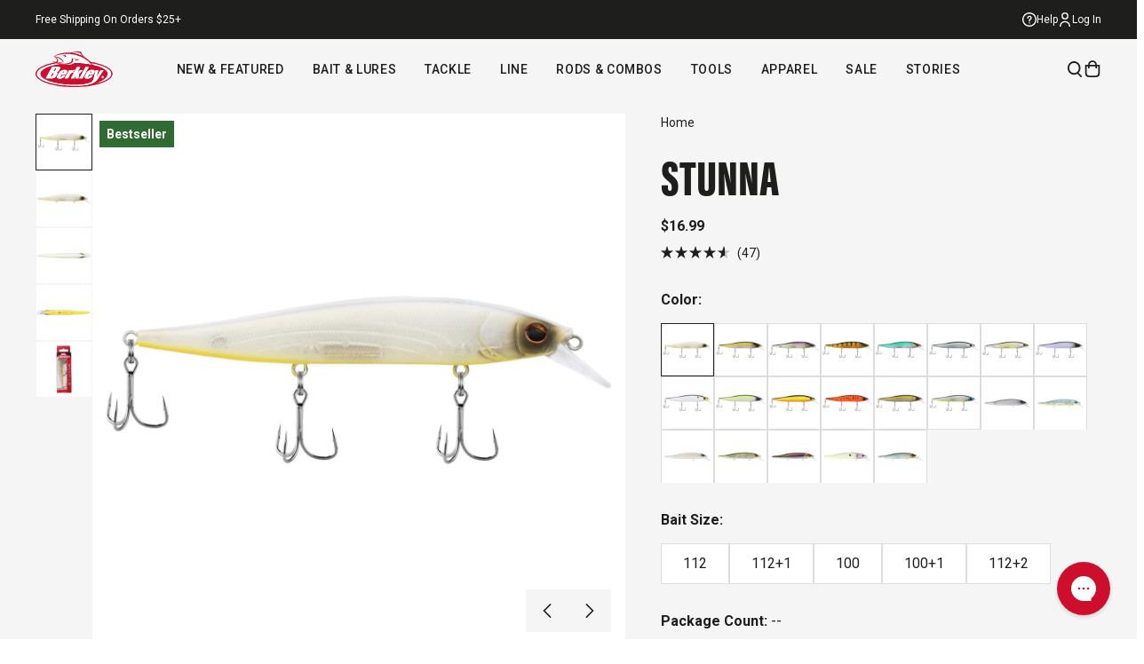

--- FILE ---
content_type: text/css
request_url: https://www.berkley-fishing.com/cdn/shop/t/369/assets/theme.css?v=97801161199864724991767880103
body_size: 13715
content:
/*! tailwindcss v3.3.1 | MIT License | https://tailwindcss.com*/*,:after,:before{border:0 solid;box-sizing:border-box}:after,:before{--tw-content:""}html{-webkit-text-size-adjust:100%;font-feature-settings:normal;font-family:ui-sans-serif,system-ui,-apple-system,BlinkMacSystemFont,Segoe UI,Roboto,Helvetica Neue,Arial,Noto Sans,sans-serif,Apple Color Emoji,Segoe UI Emoji,Segoe UI Symbol,Noto Color Emoji;font-variation-settings:normal;line-height:1.5;-moz-tab-size:4;-o-tab-size:4;tab-size:4}body{line-height:inherit;margin:0}hr{border-top-width:.0625rem;color:inherit;height:0}abbr:where([title]){-webkit-text-decoration:underline dotted;text-decoration:underline dotted}h1,h2,h3,h4,h5,h6{font-size:inherit;font-weight:inherit}a{color:inherit;text-decoration:inherit}b,strong{font-weight:bolder}code,kbd,pre,samp{font-family:ui-monospace,SFMono-Regular,Menlo,Monaco,Consolas,Liberation Mono,Courier New,monospace;font-size:1em}small{font-size:80%}sub,sup{font-size:75%;line-height:0;position:relative;vertical-align:baseline}sub{bottom:-.25em}sup{top:-.5em}table{border-collapse:collapse;border-color:inherit;text-indent:0}button,input,optgroup,select,textarea{color:inherit;font-family:inherit;font-size:100%;font-weight:inherit;line-height:inherit;margin:0;padding:0}button,select{text-transform:none}[type=button],[type=reset],[type=submit],button{-webkit-appearance:button;background-color:transparent;background-image:none}:-moz-focusring{outline:auto}:-moz-ui-invalid{box-shadow:none}progress{vertical-align:baseline}::-webkit-inner-spin-button,::-webkit-outer-spin-button{height:auto}[type=search]{-webkit-appearance:textfield;outline-offset:-.125rem}::-webkit-search-decoration{-webkit-appearance:none}::-webkit-file-upload-button{-webkit-appearance:button;font:inherit}summary{display:list-item}blockquote,dd,dl,figure,h1,h2,h3,h4,h5,h6,hr,p,pre{margin:0}fieldset{margin:0}fieldset,legend{padding:0}menu,ol,ul{list-style:none;margin:0;padding:0}textarea{resize:vertical}input::-moz-placeholder,textarea::-moz-placeholder{color:#9ca3af;opacity:1}input:-ms-input-placeholder,textarea:-ms-input-placeholder{color:#9ca3af;opacity:1}input::placeholder,textarea::placeholder{color:#9ca3af;opacity:1}[role=button],button{cursor:pointer}:disabled{cursor:default}audio,canvas,embed,iframe,img,object,svg,video{display:block;vertical-align:middle}img,video{height:auto;max-width:100%}[hidden]{display:none}.text-body,body{--tw-text-opacity:1;color:rgb(30 30 28/var(--tw-text-opacity));font-family:roboto,sans-serif;font-size:1rem;font-weight:400;line-height:1.25em}.h1,h1{font-family:acumin-pro-extra-condensed,sans-serif;font-size:3.5rem;font-weight:900;line-height:.785em;text-transform:uppercase}.h2,h2{font-size:3rem}.h2,.h3,h2,h3{font-family:acumin-pro-extra-condensed,sans-serif;font-weight:900;line-height:.8em;text-transform:uppercase}.h3,h3{font-size:2.5rem}.h4,h4{font-size:2rem;line-height:.8em}.h4,.h5,h4,h5{font-family:acumin-pro-extra-condensed,sans-serif;font-weight:900;text-transform:uppercase}.h5,h5{font-size:1.75rem;line-height:.875em}.h6,h6{font-family:acumin-pro-extra-condensed,sans-serif;font-size:1.5rem;font-weight:900;line-height:.8em;text-transform:uppercase}.desktop-text-subh1,.text-subh1{font-size:1rem;line-height:1.5em}.desktop-text-subh1,.desktop-text-subh2,.text-subh1,.text-subh2{font-family:roboto,sans-serif;font-weight:500;text-transform:uppercase}.desktop-text-subh2,.text-subh2{font-size:.875rem;line-height:1.142em}.desktop-text-subh3,.text-subh3{font-family:roboto,sans-serif;font-size:.75rem;font-weight:500;line-height:1em;text-transform:uppercase}.p2{font-size:1rem}.p2,.p3{font-family:roboto,sans-serif;font-weight:400;line-height:1.25em}.p3{font-size:.875rem}@media (min-width:64rem){.h1,h1{font-size:4.5rem;line-height:.8em}.h2,h2{font-size:4rem}.h2,.h3,h2,h3{line-height:.875em}.h3,h3{font-size:3.5rem}.h4,h4{font-size:3rem}.h5,h5{font-size:2.5rem;line-height:.8em}.h6,h6{font-size:2rem}.desktop-h1{font-size:7.5rem;line-height:.8em}.desktop-h2{font-size:5.5rem;line-height:.8181em}.desktop-h3{font-size:3.5rem;line-height:.857em}.desktop-h4{font-size:2.5rem;line-height:.8em}.desktop-h5{font-size:2rem;line-height:.875em}.desktop-text-subh1{font-size:1rem;line-height:1.5em}.desktop-text-subh1,.desktop-text-subh2{font-family:roboto,sans-serif;font-weight:500;text-transform:uppercase}.desktop-text-subh2{font-size:.875rem;line-height:1.142em}.desktop-text-subh3{font-family:roboto,sans-serif;font-size:.75rem;font-weight:500;line-height:1em;text-transform:uppercase}}:focus{outline:.125rem solid transparent;outline-offset:.125rem}.no-js:not(html){display:none!important}html.no-js .no-js:not(html){display:block!important}html.no-js .no-js-inline{display:inline-block!important}html.no-js .no-js-hidden{display:none!important}html{scroll-padding-top:var(--header-height)}body.js-focusable-widget-open{overflow:hidden}.main{grid-template-rows:-webkit-min-content;grid-template-rows:min-content}.icon{display:inline-block;height:auto;width:100%}.icon:not(.icon--full-color){fill:currentColor}.is-transitioning{display:block!important;visibility:visible!important}.visually-hidden{clip:rect(0 0 0 0);height:.0625rem;overflow:hidden!important;position:absolute!important;white-space:nowrap!important;width:.0625rem}.lazypicture img{aspect-ratio:var(--ar-lzimg-mobile)}@media (min-width:48rem){.lazypicture img{aspect-ratio:var(--ar-lzimg-tabletp,var(--ar-lzimg-mobile))}}@media (min-width:64rem){.lazypicture img{aspect-ratio:var(--ar-lzimg-tabletl,var(--ar-lzimg-tabletp,var(--ar-lzimg-mobile)))}}@media (min-width:64.0625rem){.lazypicture img{aspect-ratio:var(--ar-lzimg-desktop,var(--ar-lzimg-tabletl,var(--ar-lzimg-tabletp,var(--ar-lzimg-mobile))))}}@media (min-width:71.25rem){.lazypicture img{aspect-ratio:var(--ar-lzimg-laptop,var(--ar-lzimg-desktop,var(--ar-lzimg-tabletl,var(--ar-lzimg-tabletp,var(--ar-lzimg-mobile)))))}}@media (min-width:80rem){.lazypicture img{aspect-ratio:var(--ar-lzimg-widescreen,var(--ar-lzimg-laptop,var(--ar-lzimg-desktop,var(--ar-lzimg-tabletl,var(--ar-lzimg-tabletp,var(--ar-lzimg-mobile))))))}}@media (min-width:90rem){.lazypicture img{aspect-ratio:var(--ar-lzimg-extrawide,var(--ar-lzimg-widescreen,var(--ar-lzimg-laptop,var(--ar-lzimg-desktop,var(--ar-lzimg-tabletl,var(--ar-lzimg-tabletp,var(--ar-lzimg-mobile)))))))}}.link{display:block;display:inline-block;font-weight:500;letter-spacing:.045em;margin-bottom:.3125rem;text-transform:uppercase;text-underline-offset:.3125rem}.link,.nav-link{font-family:roboto,sans-serif;-webkit-text-decoration-line:underline;text-decoration-line:underline}.nav-link{font-weight:600}.link:focus,.nav-link:focus{outline-color:#003eab30;outline-style:solid}.link:focus-visible{outline-color:#003eab30;outline-style:solid}.nav-link:focus-visible{outline-color:#003eab30;outline-style:solid}.link--white{--tw-text-opacity:1;color:rgb(255 255 255/var(--tw-text-opacity))}.link--white:focus{outline-color:#ffffff40}.link--white:focus-visible{outline-color:#ffffff40}@media (min-width:64.0625rem){.button-link-hover:hover .link,.button-link-hover:hover .link--white,.link--white:hover,.link:hover,.nav-link:hover{--tw-text-opacity:1;color:rgb(206 14 45/var(--tw-text-opacity))}}.btn{--tw-border-opacity:1;--tw-bg-opacity:1;--tw-text-opacity:1;background-color:rgb(206 14 45/var(--tw-bg-opacity));border-color:rgb(206 14 45/var(--tw-border-opacity));border-width:.0625rem;color:rgb(255 255 255/var(--tw-text-opacity));cursor:pointer;display:inline-block;font-family:roboto,sans-serif;font-size:.875rem;font-weight:500;letter-spacing:.045em;padding:1rem 2.5rem;text-transform:uppercase}.btn:disabled{cursor:not-allowed}.btn:focus{outline-color:#003eab30;outline-style:solid}.btn:focus-visible{outline-color:#003eab30;outline-style:solid}.btn:active{--tw-border-opacity:1;--tw-bg-opacity:1;--tw-text-opacity:1;background-color:rgb(206 14 45/var(--tw-bg-opacity));border-color:rgb(206 14 45/var(--tw-border-opacity));color:rgb(255 255 255/var(--tw-text-opacity))}.btn:disabled{pointer-events:none}.btn--white{--tw-border-opacity:1;--tw-bg-opacity:1;--tw-text-opacity:1;background-color:rgb(255 255 255/var(--tw-bg-opacity));color:rgb(30 30 28/var(--tw-text-opacity))}.btn--white,.btn--white:focus{border-color:rgb(255 255 255/var(--tw-border-opacity))}.btn--white:focus{--tw-border-opacity:1;outline-color:#ffffff40;outline-style:solid}.btn--white:focus-visible{--tw-border-opacity:1;border-color:rgb(255 255 255/var(--tw-border-opacity));outline-color:#ffffff40;outline-style:solid}.btn--white-dark{background-color:rgb(255 255 255/var(--tw-bg-opacity));border-color:rgb(255 255 255/var(--tw-border-opacity));color:rgb(30 30 28/var(--tw-text-opacity))}.btn--white-dark,.btn--white-dark:focus{--tw-border-opacity:1;--tw-bg-opacity:1;--tw-text-opacity:1}.btn--white-dark:focus{background-color:rgb(30 30 28/var(--tw-bg-opacity));border-color:rgb(30 30 28/var(--tw-border-opacity));color:rgb(255 255 255/var(--tw-text-opacity));outline-color:#fff;outline-style:solid}.btn--white-dark:focus-visible{--tw-border-opacity:1;--tw-bg-opacity:1;--tw-text-opacity:1;background-color:rgb(30 30 28/var(--tw-bg-opacity));border-color:rgb(30 30 28/var(--tw-border-opacity));color:rgb(255 255 255/var(--tw-text-opacity));outline-color:#fff;outline-style:solid}.btn--outline{--tw-text-opacity:1;background-color:transparent}.btn--outline,.btn--outline-red.selected{--tw-border-opacity:1;border-color:rgb(206 14 45/var(--tw-border-opacity));color:rgb(206 14 45/var(--tw-text-opacity))}.btn--outline-red.selected{--tw-bg-opacity:1;--tw-text-opacity:1;background-color:rgb(221 221 221/var(--tw-bg-opacity))}.btn--outline-white{--tw-border-opacity:1;--tw-text-opacity:1;background-color:transparent;border-color:rgb(255 255 255/var(--tw-border-opacity));color:rgb(255 255 255/var(--tw-text-opacity))}.btn--outline-white:focus{--tw-border-opacity:1;border-color:rgb(255 255 255/var(--tw-border-opacity));outline-color:#ffffff40;outline-style:solid}.btn--outline-white:focus-visible{--tw-border-opacity:1;border-color:rgb(255 255 255/var(--tw-border-opacity));outline-color:#ffffff40;outline-style:solid}.btn--outline-white:active{--tw-border-opacity:1;--tw-bg-opacity:1;--tw-text-opacity:1;background-color:rgb(187 187 187/var(--tw-bg-opacity));border-color:rgb(187 187 187/var(--tw-border-opacity));color:rgb(206 14 45/var(--tw-text-opacity))}#polaris-consent-widgets{display:none!important}@media (min-width:64.0625rem){.btn--white:hover,.btn:hover,.button-link-hover:hover .btn,.button-link-hover:hover .btn--white{--tw-border-opacity:1;--tw-bg-opacity:1;--tw-text-opacity:1;background-color:rgb(206 14 45/var(--tw-bg-opacity));border-color:rgb(206 14 45/var(--tw-border-opacity));color:rgb(255 255 255/var(--tw-text-opacity))}.btn--outline-white:hover,.button-link-hover:hover .btn--outline-white{--tw-border-opacity:1;--tw-bg-opacity:1;--tw-text-opacity:1;background-color:rgb(255 255 255/var(--tw-bg-opacity));border-color:rgb(255 255 255/var(--tw-border-opacity));color:rgb(206 14 45/var(--tw-text-opacity))}.btn--outline-red:hover,.button-link-hover:hover .btn--outline-red{--tw-border-opacity:1;--tw-bg-opacity:1;--tw-text-opacity:1;background-color:rgb(221 221 221/var(--tw-bg-opacity));border-color:rgb(206 14 45/var(--tw-border-opacity));color:rgb(206 14 45/var(--tw-text-opacity))}.btn--white-dark:hover{--tw-border-opacity:1;--tw-bg-opacity:1;--tw-text-opacity:1;background-color:rgb(30 30 28/var(--tw-bg-opacity));border-color:rgb(30 30 28/var(--tw-border-opacity));color:rgb(255 255 255/var(--tw-text-opacity))}}input:not[type=checkbox],input[type=search]{-webkit-appearance:none;border-radius:0}input[type=search]::-ms-clear,input[type=search]::-ms-reveal{display:none;height:0;width:0}input[type=search]::-webkit-search-cancel-button,input[type=search]::-webkit-search-decoration,input[type=search]::-webkit-search-results-button,input[type=search]::-webkit-search-results-decoration{display:none}input{--tw-bg-opacity:1;background-color:rgb(245 245 245/var(--tw-bg-opacity))}label{cursor:pointer}address{font-style:normal}.form__element{--tw-border-opacity:1;border-color:rgb(187 187 187/var(--tw-border-opacity));border-width:.0625rem;font-size:1rem;padding:.5rem 1rem;width:100%}.form__element:-webkit-autofill~.form__label,.form__element:focus~.form__label,.form__element:not(:placeholder-shown)~.form__label{--tw-text-opacity:1;color:rgb(102 102 102/var(--tw-text-opacity));font-size:.75rem;top:0}.form__element::-moz-placeholder{font-size:0;opacity:0}.form__element:-ms-input-placeholder{font-size:0;opacity:0}.form__element::placeholder{font-size:0;opacity:0}.form__label{--tw-translate-y:-50%;--tw-bg-opacity:1;--tw-text-opacity:1;background-color:rgb(245 245 245/var(--tw-bg-opacity));color:rgb(102 102 102/var(--tw-text-opacity));left:.5rem;padding-left:.5rem;padding-right:.5rem;position:absolute;top:50%;transform:translate(var(--tw-translate-x),var(--tw-translate-y)) rotate(var(--tw-rotate)) skewX(var(--tw-skew-x)) skewY(var(--tw-skew-y)) scaleX(var(--tw-scale-x)) scaleY(var(--tw-scale-y));transition:top .2s ease-in-out}*,:after,:before{--tw-border-spacing-x:0;--tw-border-spacing-y:0;--tw-translate-x:0;--tw-translate-y:0;--tw-rotate:0;--tw-skew-x:0;--tw-skew-y:0;--tw-scale-x:1;--tw-scale-y:1;--tw-pan-x: ;--tw-pan-y: ;--tw-pinch-zoom: ;--tw-scroll-snap-strictness:proximity;--tw-ordinal: ;--tw-slashed-zero: ;--tw-numeric-figure: ;--tw-numeric-spacing: ;--tw-numeric-fraction: ;--tw-ring-inset: ;--tw-ring-offset-width:0;--tw-ring-offset-color:#fff;--tw-ring-color:rgb(59 130 246/0.5);--tw-ring-offset-shadow:0 0 #0000;--tw-ring-shadow:0 0 #0000;--tw-shadow:0 0 #0000;--tw-shadow-colored:0 0 #0000;--tw-blur: ;--tw-brightness: ;--tw-contrast: ;--tw-grayscale: ;--tw-hue-rotate: ;--tw-invert: ;--tw-saturate: ;--tw-sepia: ;--tw-drop-shadow: ;--tw-backdrop-blur: ;--tw-backdrop-brightness: ;--tw-backdrop-contrast: ;--tw-backdrop-grayscale: ;--tw-backdrop-hue-rotate: ;--tw-backdrop-invert: ;--tw-backdrop-opacity: ;--tw-backdrop-saturate: ;--tw-backdrop-sepia: }::-webkit-backdrop{--tw-border-spacing-x:0;--tw-border-spacing-y:0;--tw-translate-x:0;--tw-translate-y:0;--tw-rotate:0;--tw-skew-x:0;--tw-skew-y:0;--tw-scale-x:1;--tw-scale-y:1;--tw-pan-x: ;--tw-pan-y: ;--tw-pinch-zoom: ;--tw-scroll-snap-strictness:proximity;--tw-ordinal: ;--tw-slashed-zero: ;--tw-numeric-figure: ;--tw-numeric-spacing: ;--tw-numeric-fraction: ;--tw-ring-inset: ;--tw-ring-offset-width:0;--tw-ring-offset-color:#fff;--tw-ring-color:rgb(59 130 246/0.5);--tw-ring-offset-shadow:0 0 #0000;--tw-ring-shadow:0 0 #0000;--tw-shadow:0 0 #0000;--tw-shadow-colored:0 0 #0000;--tw-blur: ;--tw-brightness: ;--tw-contrast: ;--tw-grayscale: ;--tw-hue-rotate: ;--tw-invert: ;--tw-saturate: ;--tw-sepia: ;--tw-drop-shadow: ;--tw-backdrop-blur: ;--tw-backdrop-brightness: ;--tw-backdrop-contrast: ;--tw-backdrop-grayscale: ;--tw-backdrop-hue-rotate: ;--tw-backdrop-invert: ;--tw-backdrop-opacity: ;--tw-backdrop-saturate: ;--tw-backdrop-sepia: }::backdrop{--tw-border-spacing-x:0;--tw-border-spacing-y:0;--tw-translate-x:0;--tw-translate-y:0;--tw-rotate:0;--tw-skew-x:0;--tw-skew-y:0;--tw-scale-x:1;--tw-scale-y:1;--tw-pan-x: ;--tw-pan-y: ;--tw-pinch-zoom: ;--tw-scroll-snap-strictness:proximity;--tw-ordinal: ;--tw-slashed-zero: ;--tw-numeric-figure: ;--tw-numeric-spacing: ;--tw-numeric-fraction: ;--tw-ring-inset: ;--tw-ring-offset-width:0;--tw-ring-offset-color:#fff;--tw-ring-color:rgb(59 130 246/0.5);--tw-ring-offset-shadow:0 0 #0000;--tw-ring-shadow:0 0 #0000;--tw-shadow:0 0 #0000;--tw-shadow-colored:0 0 #0000;--tw-blur: ;--tw-brightness: ;--tw-contrast: ;--tw-grayscale: ;--tw-hue-rotate: ;--tw-invert: ;--tw-saturate: ;--tw-sepia: ;--tw-drop-shadow: ;--tw-backdrop-blur: ;--tw-backdrop-brightness: ;--tw-backdrop-contrast: ;--tw-backdrop-grayscale: ;--tw-backdrop-hue-rotate: ;--tw-backdrop-invert: ;--tw-backdrop-opacity: ;--tw-backdrop-saturate: ;--tw-backdrop-sepia: }.sr-only{clip:rect(0,0,0,0);border-width:0;height:.0625rem;margin:-.0625rem;overflow:hidden;padding:0;position:absolute;white-space:nowrap;width:.0625rem}.pointer-events-none{pointer-events:none}.visible{visibility:visible}.invisible{visibility:hidden}.collapse{visibility:collapse}.\!static{position:static!important}.static{position:static}.fixed{position:fixed}.absolute{position:absolute}.\!relative{position:relative!important}.relative{position:relative}.sticky{position:sticky}.\!bottom-\[30px\]{bottom:1.875rem!important}.\!left-sm{left:1rem!important}.-right-\[10px\]{right:-.625rem}.-top-\[10px\]{top:-.625rem}.-top-\[46px\]{top:-2.875rem}.bottom-0{bottom:0}.bottom-sm{bottom:1rem}.left-0{left:0}.left-1\/2{left:50%}.left-\[64px\]{left:4rem}.left-\[8px\],.left-xs{left:.5rem}.right-0{right:0}.right-2xs{right:.25rem}.right-\[64px\]{right:4rem}.right-md{right:1.5rem}.right-sm{right:1rem}.top-0{top:0}.top-1\/2{top:50%}.top-2xs{top:.25rem}.top-\[40px\]{top:2.5rem}.top-\[8px\]{top:.5rem}.top-\[var\(--header-height\)\]{top:var(--header-height)}.top-md{top:1.5rem}.top-sm{top:1rem}.top-xs{top:.5rem}.\!z-0,.\!z-\[0\]{z-index:0!important}.z-0{z-index:0}.z-\[-1\]{z-index:-1}.z-\[0\]{z-index:0}.z-\[10000\]{z-index:10000}.z-\[10001\]{z-index:10001}.z-\[1\]{z-index:1}.z-\[2\]{z-index:2}.z-\[3\]{z-index:3}.order-1{order:1}.order-2{order:2}.order-first{order:-9999}.order-last{order:9999}.col-span-1{grid-column:span 1/span 1}.col-span-2{grid-column:span 2/span 2}.col-span-3{grid-column:span 3/span 3}.col-span-4{grid-column:span 4/span 4}.col-span-full{grid-column:1/-1}.row-start-2{grid-row-start:2}.m-lg{margin:2rem}.m-xs{margin:.5rem}.mx-auto{margin-left:auto;margin-right:auto}.mx-md{margin-left:1.5rem;margin-right:1.5rem}.mx-sm{margin-left:1rem;margin-right:1rem}.mx-xl{margin-left:2.5rem;margin-right:2.5rem}.mx-xs{margin-left:.5rem;margin-right:.5rem}.my-2xl{margin-bottom:3.5rem;margin-top:3.5rem}.my-2xs{margin-bottom:.25rem;margin-top:.25rem}.my-4xl{margin-bottom:5rem;margin-top:5rem}.my-lg{margin-bottom:2rem;margin-top:2rem}.my-md{margin-bottom:1.5rem;margin-top:1.5rem}.my-sm{margin-bottom:1rem;margin-top:1rem}.my-xl{margin-bottom:2.5rem;margin-top:2.5rem}.my-xs{margin-bottom:.5rem;margin-top:.5rem}.\!mt-0{margin-top:0!important}.-mt-2xs{margin-top:-.25rem}.mb-0{margin-bottom:0}.mb-2xl{margin-bottom:3.5rem}.mb-2xs{margin-bottom:.25rem}.mb-3xl{margin-bottom:4.6875rem}.mb-4xl{margin-bottom:5rem}.mb-lg{margin-bottom:2rem}.mb-md{margin-bottom:1.5rem}.mb-sm{margin-bottom:1rem}.mb-xl{margin-bottom:2.5rem}.mb-xs{margin-bottom:.5rem}.ml-2xs{margin-left:.25rem}.ml-lg{margin-left:2rem}.ml-md{margin-left:1.5rem}.ml-sm{margin-left:1rem}.ml-xs{margin-left:.5rem}.mr-2xs{margin-right:.25rem}.mr-lg{margin-right:2rem}.mr-md{margin-right:1.5rem}.mr-sm{margin-right:1rem}.mr-xl{margin-right:2.5rem}.mr-xs{margin-right:.5rem}.mt-0{margin-top:0}.mt-2xl{margin-top:3.5rem}.mt-2xs{margin-top:.25rem}.mt-3xl{margin-top:4.6875rem}.mt-4xl{margin-top:5rem}.mt-\[1px\]{margin-top:.0625rem}.mt-auto{margin-top:auto}.mt-lg{margin-top:2rem}.mt-md{margin-top:1.5rem}.mt-sm{margin-top:1rem}.mt-xl{margin-top:2.5rem}.mt-xs{margin-top:.5rem}.block{display:block}.inline-block{display:inline-block}.inline{display:inline}.flex{display:flex}.table{display:table}.grid{display:grid}.contents{display:contents}.list-item{display:list-item}.hidden{display:none}.aspect-square{aspect-ratio:1/1}.\!h-auto{height:auto!important}.\!h-fit{height:-webkit-fit-content!important;height:-moz-fit-content!important;height:fit-content!important}.h-1\/2{height:50%}.h-\[12px\]{height:.75rem}.h-\[16px\]{height:1rem}.h-\[20px\]{height:1.25rem}.h-\[36px\]{height:2.25rem}.h-\[48px\]{height:3rem}.h-\[50px\]{height:3.125rem}.h-\[56px\]{height:3.5rem}.h-\[60px\]{height:3.75rem}.h-\[64px\]{height:4rem}.h-auto{height:auto}.h-fit{height:-webkit-fit-content;height:-moz-fit-content;height:fit-content}.h-full{height:100%}.h-sm{height:1rem}.max-h-\[100svh\]{max-height:100svh}.max-h-\[180px\]{max-height:11.25rem}.max-h-\[400px\]{max-height:25rem}.max-h-\[90vh\]{max-height:90vh}.max-h-\[calc\(100svh-100px\)\]{max-height:calc(100svh - 6.25rem)}.max-h-\[none\]{max-height:none}.max-h-full{max-height:100%}.min-h-\[100vh\]{min-height:100vh}.min-h-\[101px\]{min-height:6.3125rem}.min-h-\[25px\]{min-height:1.5625rem}.min-h-\[calc\(100vh-env\(safe-area-inset-bottom\)\)\]{min-height:calc(100vh - env(safe-area-inset-bottom))}.min-h-\[calc\(60vh-env\(safe-area-inset-bottom\)\)\]{min-height:calc(60vh - env(safe-area-inset-bottom))}.min-h-header{min-height:calc(100vh - var(--header-height))}.\!w-\[180px\]{width:11.25rem!important}.\!w-auto{width:auto!important}.\!w-fit{width:-webkit-fit-content!important;width:-moz-fit-content!important;width:fit-content!important}.\!w-full{width:100%!important}.w-0{width:0}.w-1\/2{width:50%}.w-1\/3{width:33.333333%}.w-\[10px\]{width:.625rem}.w-\[14px\]{width:.875rem}.w-\[16px\]{width:1rem}.w-\[20px\]{width:1.25rem}.w-\[24px\]{width:1.5rem}.w-\[30\%\]{width:30%}.w-\[32px\]{width:2rem}.w-\[40px\]{width:2.5rem}.w-\[48px\]{width:3rem}.w-\[56px\]{width:3.5rem}.w-\[64px\]{width:4rem}.w-\[70\%\]{width:70%}.w-\[80\%\]{width:80%}.w-\[90\%\]{width:90%}.w-\[90px\]{width:5.625rem}.w-auto{width:auto}.w-full{width:100%}.w-lg{width:2rem}.w-max{width:-webkit-max-content;width:-moz-max-content;width:max-content}.w-sm{width:1rem}.min-w-\[100px\]{min-width:6.25rem}.min-w-\[16px\]{min-width:1rem}.min-w-\[200px\]{min-width:12.5rem}.min-w-\[20px\]{min-width:1.25rem}.min-w-\[250px\]{min-width:15.625rem}.min-w-\[90px\]{min-width:5.625rem}.max-w-\[1000px\]{max-width:62.5rem}.max-w-\[100vw\]{max-width:100vw}.max-w-\[150px\]{max-width:9.375rem}.max-w-\[160px\]{max-width:10rem}.max-w-\[16px\]{max-width:1rem}.max-w-\[200px\]{max-width:12.5rem}.max-w-\[255px\]{max-width:15.9375rem}.max-w-\[334px\]{max-width:20.875rem}.max-w-\[350px\]{max-width:21.875rem}.max-w-\[475px\]{max-width:29.6875rem}.max-w-\[48px\]{max-width:3rem}.max-w-\[50\%\]{max-width:50%}.max-w-\[640px\]{max-width:40rem}.max-w-\[70\%\]{max-width:70%}.max-w-\[75\%\]{max-width:75%}.max-w-\[80ch\]{max-width:80ch}.max-w-full{max-width:100%}.max-w-max{max-width:-webkit-max-content;max-width:-moz-max-content;max-width:max-content}.flex-1{flex:1 1 0%}.grow{flex-grow:1}.basis-2\/12{flex-basis:16.666667%}.basis-full{flex-basis:100%}.-translate-x-1\/2{--tw-translate-x:-50%}.-translate-x-1\/2,.-translate-y-1\/2{transform:translate(var(--tw-translate-x),var(--tw-translate-y)) rotate(var(--tw-rotate)) skewX(var(--tw-skew-x)) skewY(var(--tw-skew-y)) scaleX(var(--tw-scale-x)) scaleY(var(--tw-scale-y))}.-translate-y-1\/2{--tw-translate-y:-50%}.translate-x-\[-350px\]{--tw-translate-x:-21.875rem}.translate-x-\[-50\%\],.translate-x-\[-350px\]{transform:translate(var(--tw-translate-x),var(--tw-translate-y)) rotate(var(--tw-rotate)) skewX(var(--tw-skew-x)) skewY(var(--tw-skew-y)) scaleX(var(--tw-scale-x)) scaleY(var(--tw-scale-y))}.translate-x-\[-50\%\]{--tw-translate-x:-50%}.translate-x-full{--tw-translate-x:100%}.translate-x-full,.translate-y-\[-50\%\]{transform:translate(var(--tw-translate-x),var(--tw-translate-y)) rotate(var(--tw-rotate)) skewX(var(--tw-skew-x)) skewY(var(--tw-skew-y)) scaleX(var(--tw-scale-x)) scaleY(var(--tw-scale-y))}.translate-y-\[-50\%\]{--tw-translate-y:-50%}.transform{transform:translate(var(--tw-translate-x),var(--tw-translate-y)) rotate(var(--tw-rotate)) skewX(var(--tw-skew-x)) skewY(var(--tw-skew-y)) scaleX(var(--tw-scale-x)) scaleY(var(--tw-scale-y))}.cursor-auto{cursor:auto}.cursor-default{cursor:default}.cursor-pointer{cursor:pointer}.resize{resize:both}.list-none{list-style-type:none}.grid-cols-1{grid-template-columns:repeat(1,minmax(0,1fr))}.grid-cols-10{grid-template-columns:repeat(10,minmax(0,1fr))}.grid-cols-2{grid-template-columns:repeat(2,minmax(0,1fr))}.grid-cols-3{grid-template-columns:repeat(3,minmax(0,1fr))}.grid-cols-4{grid-template-columns:repeat(4,minmax(0,1fr))}.grid-cols-5{grid-template-columns:repeat(5,minmax(0,1fr))}.flex-row{flex-direction:row}.flex-col{flex-direction:column}.flex-col-reverse{flex-direction:column-reverse}.flex-wrap{flex-wrap:wrap}.place-content-between{place-content:space-between}.content-center{align-content:center}.items-start{align-items:flex-start}.items-end{align-items:flex-end}.items-center{align-items:center}.justify-start{justify-content:flex-start}.justify-end{justify-content:flex-end}.justify-center{justify-content:center}.justify-between{justify-content:space-between}.gap-2xs{gap:.25rem}.gap-\[8px\]{gap:.5rem}.gap-lg{gap:2rem}.gap-md{gap:1.5rem}.gap-sm{gap:1rem}.gap-xl{gap:2.5rem}.gap-xs{gap:.5rem}.gap-x-2xs{-moz-column-gap:.25rem;column-gap:.25rem}.gap-x-lg{-moz-column-gap:2rem;column-gap:2rem}.gap-x-sm{-moz-column-gap:1rem;column-gap:1rem}.gap-x-xs{-moz-column-gap:.5rem;column-gap:.5rem}.gap-y-lg{row-gap:2rem}.gap-y-md{row-gap:1.5rem}.gap-y-xl{row-gap:2.5rem}.gap-y-xs{row-gap:.5rem}.self-center{align-self:center}.justify-self-start{justify-self:start}.justify-self-end{justify-self:end}.justify-self-center{justify-self:center}.overflow-auto{overflow:auto}.overflow-hidden{overflow:hidden}.overflow-x-auto{overflow-x:auto}.overflow-y-auto{overflow-y:auto}.overflow-x-hidden{overflow-x:hidden}.\!overflow-y-hidden{overflow-y:hidden!important}.overflow-y-hidden{overflow-y:hidden}.whitespace-nowrap{white-space:nowrap}.rounded-\[40px\]{border-radius:2.5rem}.rounded-full{border-radius:100%}.rounded-lg{border-radius:.5rem}.rounded-md{border-radius:.25rem}.rounded-sm{border-radius:.125rem}.rounded-xl{border-radius:1rem}.border{border-width:.0625rem}.border-b{border-bottom-width:.0625rem}.border-r{border-right-width:.0625rem}.border-t{border-top-width:.0625rem}.border-solid{border-style:solid}.border-black{--tw-border-opacity:1;border-color:rgb(30 30 28/var(--tw-border-opacity))}.border-gray{--tw-border-opacity:1;border-color:rgb(187 187 187/var(--tw-border-opacity))}.border-gray-dark{--tw-border-opacity:1;border-color:rgb(102 102 102/var(--tw-border-opacity))}.border-gray-light{--tw-border-opacity:1;border-color:rgb(221 221 221/var(--tw-border-opacity))}.border-red{--tw-border-opacity:1;border-color:rgb(206 14 45/var(--tw-border-opacity))}.border-transparent{border-color:transparent}.border-white{--tw-border-opacity:1;border-color:rgb(255 255 255/var(--tw-border-opacity))}.border-b-gray-light{--tw-border-opacity:1;border-bottom-color:rgb(221 221 221/var(--tw-border-opacity))}.border-t-\[\#334C7F\]{--tw-border-opacity:1;border-top-color:rgb(51 76 127/var(--tw-border-opacity))}.bg-\[\#f8dbe0\]{--tw-bg-opacity:1;background-color:rgb(248 219 224/var(--tw-bg-opacity))}.bg-black{--tw-bg-opacity:1;background-color:rgb(30 30 28/var(--tw-bg-opacity))}.bg-gray-dark{--tw-bg-opacity:1;background-color:rgb(102 102 102/var(--tw-bg-opacity))}.bg-gray-light{--tw-bg-opacity:1;background-color:rgb(221 221 221/var(--tw-bg-opacity))}.bg-gray-lightBg{--tw-bg-opacity:1;background-color:rgb(245 245 245/var(--tw-bg-opacity))}.bg-red{--tw-bg-opacity:1;background-color:rgb(206 14 45/var(--tw-bg-opacity))}.bg-transparent{background-color:transparent}.bg-white{--tw-bg-opacity:1;background-color:rgb(255 255 255/var(--tw-bg-opacity))}.bg-white-off{--tw-bg-opacity:1;background-color:rgb(245 245 245/var(--tw-bg-opacity))}.bg-opacity-20{--tw-bg-opacity:0.2}.object-contain{-o-object-fit:contain;object-fit:contain}.object-cover{-o-object-fit:cover;object-fit:cover}.object-center{-o-object-position:center;object-position:center}.p-2xs{padding:.25rem}.p-\[14px\]{padding:.875rem}.p-md{padding:1.5rem}.p-sm{padding:1rem}.p-xl{padding:2.5rem}.p-xs{padding:.5rem}.px-0{padding-left:0;padding-right:0}.px-\[12px\]{padding-left:.75rem;padding-right:.75rem}.px-\[5px\]{padding-left:.3125rem;padding-right:.3125rem}.px-\[8px\]{padding-left:.5rem;padding-right:.5rem}.px-md{padding-left:1.5rem;padding-right:1.5rem}.px-sm{padding-left:1rem;padding-right:1rem}.px-xl{padding-left:2.5rem;padding-right:2.5rem}.px-xs{padding-left:.5rem;padding-right:.5rem}.py-0{padding-bottom:0;padding-top:0}.py-2xl{padding-bottom:3.5rem;padding-top:3.5rem}.py-2xs{padding-bottom:.25rem;padding-top:.25rem}.py-\[10px\]{padding-bottom:.625rem;padding-top:.625rem}.py-\[12px\]{padding-bottom:.75rem;padding-top:.75rem}.py-\[1px\]{padding-bottom:.0625rem;padding-top:.0625rem}.py-\[5px\]{padding-bottom:.3125rem;padding-top:.3125rem}.py-\[6px\]{padding-bottom:.375rem;padding-top:.375rem}.py-\[7px\]{padding-bottom:.4375rem;padding-top:.4375rem}.py-lg{padding-bottom:2rem;padding-top:2rem}.py-md{padding-bottom:1.5rem;padding-top:1.5rem}.py-sm{padding-bottom:1rem;padding-top:1rem}.py-xl{padding-bottom:2.5rem;padding-top:2.5rem}.py-xs{padding-bottom:.5rem;padding-top:.5rem}.\!pl-sm{padding-left:1rem!important}.pb-0{padding-bottom:0}.pb-2xl{padding-bottom:3.5rem}.pb-2xs{padding-bottom:.25rem}.pb-3xl{padding-bottom:4.6875rem}.pb-4xl{padding-bottom:5rem}.pb-\[112px\]{padding-bottom:7rem}.pb-\[2px\]{padding-bottom:.125rem}.pb-\[5rem\]{padding-bottom:5rem}.pb-lg{padding-bottom:2rem}.pb-md{padding-bottom:1.5rem}.pb-sm{padding-bottom:1rem}.pb-xl{padding-bottom:2.5rem}.pb-xs{padding-bottom:.5rem}.pl-2xs,.pl-\[4px\]{padding-left:.25rem}.pl-md{padding-left:1.5rem}.pl-sm{padding-left:1rem}.pl-xs{padding-left:.5rem}.pr-2xs{padding-right:.25rem}.pr-lg{padding-right:2rem}.pr-md{padding-right:1.5rem}.pr-sm{padding-right:1rem}.pt-0{padding-top:0}.pt-2xl{padding-top:3.5rem}.pt-2xs{padding-top:.25rem}.pt-3xl{padding-top:4.6875rem}.pt-4xl{padding-top:5rem}.pt-\[12px\]{padding-top:.75rem}.pt-\[28px\]{padding-top:1.75rem}.pt-lg{padding-top:2rem}.pt-md{padding-top:1.5rem}.pt-sm{padding-top:1rem}.pt-xl{padding-top:2.5rem}.pt-xs{padding-top:.5rem}.text-left{text-align:left}.text-center{text-align:center}.text-right{text-align:right}.font-acumin-extra{font-family:acumin-pro-extra-condensed,sans-serif}.font-roboto{font-family:roboto,sans-serif}.text-12{font-size:.75rem}.text-14{font-size:.875rem}.text-16{font-size:1rem}.text-24{font-size:1.5rem}.text-32{font-size:2rem}.text-40{font-size:2.5rem}.text-56{font-size:3.5rem}.text-\[14px\]{font-size:.875rem}.text-\[9px\]{font-size:.5625rem}.font-400{font-weight:400}.font-500{font-weight:500}.font-600{font-weight:600}.font-700{font-weight:700}.font-800{font-weight:800}.font-900{font-weight:900}.uppercase{text-transform:uppercase}.capitalize{text-transform:capitalize}.normal-case{text-transform:none}.leading-\[0\],.leading-\[0px\]{line-height:0}.leading-\[12px\]{line-height:.75rem}.leading-\[1\]{line-height:1}.leading-\[2px\]{line-height:.125rem}.tracking-\[0\.05em\]{letter-spacing:.05em}.\!text-black{color:rgb(30 30 28/var(--tw-text-opacity))!important}.\!text-black,.\!text-red{--tw-text-opacity:1!important}.\!text-red{color:rgb(206 14 45/var(--tw-text-opacity))!important}.text-black{--tw-text-opacity:1;color:rgb(30 30 28/var(--tw-text-opacity))}.text-black-true{--tw-text-opacity:1;color:rgb(0 0 0/var(--tw-text-opacity))}.text-gray-dark{--tw-text-opacity:1;color:rgb(102 102 102/var(--tw-text-opacity))}.text-gray-light{--tw-text-opacity:1;color:rgb(221 221 221/var(--tw-text-opacity))}.text-red{--tw-text-opacity:1;color:rgb(206 14 45/var(--tw-text-opacity))}.text-white{--tw-text-opacity:1;color:rgb(255 255 255/var(--tw-text-opacity))}.underline{-webkit-text-decoration-line:underline;text-decoration-line:underline}.no-underline{-webkit-text-decoration-line:none;text-decoration-line:none}.opacity-0{opacity:0}.opacity-100{opacity:1}.opacity-50{opacity:.5}.opacity-70{opacity:.7}.shadow{--tw-shadow:0 0.0625rem 0.1875rem 0 rgb(0 0 0/0.1),0 0.0625rem 0.125rem -0.0625rem rgb(0 0 0/0.1);--tw-shadow-colored:0 0.0625rem 0.1875rem 0 var(--tw-shadow-color),0 0.0625rem 0.125rem -0.0625rem var(--tw-shadow-color);box-shadow:var(--tw-ring-offset-shadow,0 0 #0000),var(--tw-ring-shadow,0 0 #0000),var(--tw-shadow)}.blur{--tw-blur:blur(0.5rem)}.blur,.invert{filter:var(--tw-blur) var(--tw-brightness) var(--tw-contrast) var(--tw-grayscale) var(--tw-hue-rotate) var(--tw-invert) var(--tw-saturate) var(--tw-sepia) var(--tw-drop-shadow)}.invert{--tw-invert:invert(100%)}.filter{filter:var(--tw-blur) var(--tw-brightness) var(--tw-contrast) var(--tw-grayscale) var(--tw-hue-rotate) var(--tw-invert) var(--tw-saturate) var(--tw-sepia) var(--tw-drop-shadow)}.transition{transition-duration:.15s;transition-property:color,background-color,border-color,fill,stroke,opacity,box-shadow,transform,filter,-webkit-text-decoration-color,-webkit-backdrop-filter;transition-property:color,background-color,border-color,text-decoration-color,fill,stroke,opacity,box-shadow,transform,filter,backdrop-filter;transition-property:color,background-color,border-color,text-decoration-color,fill,stroke,opacity,box-shadow,transform,filter,backdrop-filter,-webkit-text-decoration-color,-webkit-backdrop-filter;transition-timing-function:cubic-bezier(.4,0,.2,1)}.transition-\[width\]{transition-duration:.15s;transition-property:width;transition-timing-function:cubic-bezier(.4,0,.2,1)}.transition-all{transition-duration:.15s;transition-property:all;transition-timing-function:cubic-bezier(.4,0,.2,1)}.transition-colors{transition-duration:.15s;transition-property:color,background-color,border-color,fill,stroke,-webkit-text-decoration-color;transition-property:color,background-color,border-color,text-decoration-color,fill,stroke;transition-property:color,background-color,border-color,text-decoration-color,fill,stroke,-webkit-text-decoration-color;transition-timing-function:cubic-bezier(.4,0,.2,1)}.transition-transform{transition-duration:.15s;transition-property:transform;transition-timing-function:cubic-bezier(.4,0,.2,1)}.duration-300{transition-duration:.3s}.duration-\[400ms\]{transition-duration:.4s}.metafield-rich_text_field>:not(:last-child),.rte>:not(:last-child){margin-bottom:2rem}.rte a{-webkit-text-decoration-line:underline;text-decoration-line:underline}.rte a:focus,.rte a:focus-visible{outline-color:#003eab30;outline-style:solid}.rte p{font-family:roboto,sans-serif;font-size:1rem;font-weight:400;line-height:1.25em;margin-bottom:0}.rte h2,.rte h3,.rte h4{font-family:acumin-pro-extra-condensed,sans-serif;font-weight:900;line-height:.8em;margin-top:2rem}.rte table{--tw-border-opacity:1;border-color:rgb(187 187 187/var(--tw-border-opacity));border-width:.0625rem .0625rem 0;margin-bottom:2.5rem!important;margin-top:2.5rem!important}.rte thead td{font-family:acumin-pro-extra-condensed,sans-serif;font-size:.75rem;font-weight:600}.rte tbody td,.rte thead td{--tw-border-opacity:1;border-bottom-width:.0625rem;border-color:rgb(187 187 187/var(--tw-border-opacity));padding:1rem}.rte tbody tr:nth-child(odd){--tw-bg-opacity:1;background-color:rgb(245 245 245/var(--tw-bg-opacity))}.rte ul{list-style-type:disc;padding-left:1.5rem}.rte strong{font-weight:600}.rte.utility-bar__announcement p{font-size:.75rem;margin:0;padding:0}.rte.collection-grid__description h2{font-size:1.5rem;font-weight:600}.rte.product__message-below-atc p{margin-bottom:1rem}.text__section{max-width:100%}@media (min-width:64.0625rem){.rte a:hover{--tw-text-opacity:1;color:rgb(206 14 45/var(--tw-text-opacity))}.rte.utility-bar__announcement a:hover{--tw-text-opacity:1;color:rgb(255 255 255/var(--tw-text-opacity));opacity:.8}.text__section .content_width{max-width:var(--content-width)}}s-drawer{--tw-bg-opacity:1;background-color:rgb(255 255 255/var(--tw-bg-opacity));display:none;overflow:hidden;position:fixed;transform:translate(var(--tw-translate-x),var(--tw-translate-y)) rotate(var(--tw-rotate)) skewX(var(--tw-skew-x)) skewY(var(--tw-skew-y)) scaleX(var(--tw-scale-x)) scaleY(var(--tw-scale-y));transition-duration:.3s;transition-property:all;transition-timing-function:cubic-bezier(.4,0,.2,1);width:100%}@media (min-width:64.0625rem){s-drawer{max-width:23.4375rem}}s-drawer[position=bottom],s-drawer[position=top]{left:0;max-width:none;width:100vw}s-drawer[position=left],s-drawer[position=right]{bottom:env(safe-area-inset-bottom);height:100%;top:env(safe-area-inset-top)}s-drawer[position=top]{--tw-translate-y:-100%;top:0}s-drawer[position=right],s-drawer[position=top]{transform:translate(var(--tw-translate-x),var(--tw-translate-y)) rotate(var(--tw-rotate)) skewX(var(--tw-skew-x)) skewY(var(--tw-skew-y)) scaleX(var(--tw-scale-x)) scaleY(var(--tw-scale-y))}s-drawer[position=right]{--tw-translate-x:100%;right:0}s-drawer[position=bottom]{--tw-translate-y:100%;bottom:0;transform:translate(var(--tw-translate-x),var(--tw-translate-y)) rotate(var(--tw-rotate)) skewX(var(--tw-skew-x)) skewY(var(--tw-skew-y)) scaleX(var(--tw-scale-x)) scaleY(var(--tw-scale-y))}s-drawer[position=left]{--tw-translate-x:-100%}s-drawer[position=left],s-drawer[position=mega-menu]{left:0;transform:translate(var(--tw-translate-x),var(--tw-translate-y)) rotate(var(--tw-rotate)) skewX(var(--tw-skew-x)) skewY(var(--tw-skew-y)) scaleX(var(--tw-scale-x)) scaleY(var(--tw-scale-y))}s-drawer[position=mega-menu]{--tw-translate-y:-100%;max-width:none;top:calc(var(--header-height));width:100%}s-drawer[position=predictive-search]{--tw-translate-y:-100%;height:100%;max-width:none;top:0;transform:translate(var(--tw-translate-x),var(--tw-translate-y)) rotate(var(--tw-rotate)) skewX(var(--tw-skew-x)) skewY(var(--tw-skew-y)) scaleX(var(--tw-scale-x)) scaleY(var(--tw-scale-y));width:100%}@media (min-width:64.0625rem){s-drawer[position=predictive-search]{height:auto;top:var(--header-height)}}s-drawer[position=cart]{--tw-translate-x:100%;height:calc(100% - 2rem);right:1rem;top:1rem;transform:translate(var(--tw-translate-x),var(--tw-translate-y)) rotate(var(--tw-rotate)) skewX(var(--tw-skew-x)) skewY(var(--tw-skew-y)) scaleX(var(--tw-scale-x)) scaleY(var(--tw-scale-y));width:calc(100% - 2rem)}@media (min-width:64.0625rem){s-drawer[position=cart]{bottom:env(safe-area-inset-bottom);height:100%;max-width:25rem;right:0;top:env(safe-area-inset-top)}}s-drawer.open{--tw-translate-x:0;--tw-translate-y:0;display:block;transform:translate(var(--tw-translate-x),var(--tw-translate-y)) rotate(var(--tw-rotate)) skewX(var(--tw-skew-x)) skewY(var(--tw-skew-y)) scaleX(var(--tw-scale-x)) scaleY(var(--tw-scale-y))}.drawer-background:after{--tw-bg-opacity:0.6;background-color:rgb(0 0 0/var(--tw-bg-opacity));content:"";height:100%;inset:0;opacity:0;position:fixed;transition-duration:.15s;transition-property:all;transition-timing-function:cubic-bezier(.4,0,.2,1);visibility:hidden;width:100%}.js-drawer-open .drawer-background:after{opacity:1;visibility:visible}.Rise__rewards-page{margin:0!important}s-modal{--tw-translate-y:-50%;--tw-translate-x:-50%;--tw-bg-opacity:1;background-color:rgb(255 255 255/var(--tw-bg-opacity));display:none;left:50%;margin:auto;max-height:75vh;opacity:0;overflow:auto;position:fixed;top:50%;transform:translate(var(--tw-translate-x),var(--tw-translate-y)) rotate(var(--tw-rotate)) skewX(var(--tw-skew-x)) skewY(var(--tw-skew-y)) scaleX(var(--tw-scale-x)) scaleY(var(--tw-scale-y));transition-duration:.3s;transition-property:all;transition-timing-function:cubic-bezier(.4,0,.2,1);width:85%}s-modal.open{display:block;opacity:1}.modal-background:before{--tw-bg-opacity:0.6;background-color:rgb(0 0 0/var(--tw-bg-opacity));content:"";height:100%;inset:0;opacity:0;position:fixed;transition-duration:.15s;transition-property:all;transition-timing-function:cubic-bezier(.4,0,.2,1);visibility:hidden;width:100%}.js-modal-open .modal-background:before{opacity:1;visibility:visible}@media (min-width:48rem){s-modal{max-height:75vh;width:50%}}#ProductVideoModal.open{display:flex}.shopify-section-header{z-index:3}body.js-drawer-mega-menu-open .shopify-section-header{z-index:5}@media (min-width:64.0625rem){body.js-drawer-predictive-search-open .shopify-section-header{z-index:5}}s-drawer,s-modal{z-index:4}.drawer-background:after,.modal-background:before{z-index:3}#gorgias-chat-container #chat-button{z-index:10!important}.swiper{overflow:visible}.swiper.swiper-initialized{overflow:hidden}.swiper-wrapper{display:block}.swiper-initialized .swiper-wrapper{display:flex}.swiper-slide{height:auto}.swiper-button-next,.swiper-button-prev{display:none}.swiper-initialized .swiper-button-next,.swiper-initialized .swiper-button-prev{display:flex}.swiper-pagination-bullet.swiper-pagination-bullet-active{pointer-events:none}.swiper-media{aspect-ratio:var(--ar)}.swiper-scrollbar{--tw-bg-opacity:1;background-color:rgb(221 221 221/var(--tw-bg-opacity));border-radius:0;height:.1875rem!important}.collection-grid__nav .swiper-scrollbar-drag,.swiper-scrollbar-drag{background-color:var(--scrollbarColor);border-radius:0;height:.375rem!important;margin-top:-.09375rem!important}.collection-grid__nav .icon--caret-left,.collection-grid__nav .icon--caret-right{height:1rem}.swiper-scrollbar-horizontal{left:0!important}.carousel__container .icon--caret-left,.carousel__container .icon--caret-right,.testimonials .icon--caret-left,.testimonials .icon--caret-right{height:1rem}.swiper-button-lock{display:none!important}@media (min-width:64.0625rem){.swiper-media{aspect-ratio:var(--ar-desktop,var(--ar))}}.accordion{display:block}.accordion-header{cursor:pointer}.accordion-header[aria-expanded=false] .icon--minus,.accordion-header[aria-expanded=true] .icon--plus{display:none}.accordion-content{overflow:hidden;transition:max-height .2s ease-in-out}.accordion-content[aria-hidden=true]{max-height:0}.accordion-content[aria-hidden=false]{max-height:624.9375rem}.tab__panel[aria-hidden=false]{display:block}.tab__panel[aria-hidden=true]{display:none}.oke-w-controls{display:none!important}[data-oke-widget]{--tw-bg-opacity:1!important;background-color:rgb(255 255 255/var(--tw-bg-opacity))!important}.oke-w-reviews{font-family:roboto,sans-serif!important}.oke-w-ratingAverageModule-rating-average{font-family:acumin-pro-extra-condensed,sans-serif;font-size:3.5rem;font-weight:900}.oke-w-recommendsModule-value{font-family:acumin-pro-extra-condensed,sans-serif;font-size:2rem;font-weight:900}.oke-w-ratingAverageModule-count{display:none!important}.okeReviews[data-oke-container] .oke-w-review-side,div.okeReviews .oke-w-review-side{--tw-bg-opacity:1!important;background-color:rgb(255 255 255/var(--tw-bg-opacity))!important;border-width:0!important}.oke-w-ratingAverageModule-rating-average,.oke-w-ratingAverageModule-rating-stars{display:block!important}@media (min-width:48rem){.template-index #MainContent{padding-top:var(--utility-bar-height)}.template-index .shopify-section-header{background-color:transparent;position:fixed}}@media screen and (max-width:48rem){.site-header.site-header--medium-center{--tw-bg-opacity:1;--tw-text-opacity:1;background-color:rgb(245 245 245/var(--tw-bg-opacity));color:rgb(30 30 28/var(--tw-text-opacity))}.shopify-section-header{transform:translateY(0)!important;transition:transform .3s ease-in-out!important}.shopify-section-header.header-hidden{overflow:hidden!important;transform:translateY(-100%)!important}}body.js-drawer-mega-menu-open .site-header{--tw-bg-opacity:1;background-color:rgb(245 245 245/var(--tw-bg-opacity))}body.js-drawer-predictive-search-open .site-header{--tw-bg-opacity:1;background-color:rgb(255 255 255/var(--tw-bg-opacity))}.site-header .icon--site-logo{height:100%;width:auto}.site-header-nav__mega-menu-trigger[data-active=true]{-webkit-text-decoration-line:underline;text-decoration-line:underline;text-underline-offset:1.5625rem}.mega-menu-drawer__menu[data-active=false]{display:none}.mega-menu__children{grid-template-columns:repeat(var(--col-num),minmax(0,1fr))}.site-header__desktop-search.focused{--tw-bg-opacity:1;--tw-text-opacity:1;color:rgb(206 14 45/var(--tw-text-opacity))}.site-header__desktop-search.focused #DesktopSearch{width:15rem}@media (min-width:64.0625rem){.template-index .site-header:hover .site-header__container{--tw-bg-opacity:1!important;--tw-text-opacity:1;background-color:rgb(255 255 255/var(--tw-bg-opacity))!important;color:rgb(30 30 28/var(--tw-text-opacity))}.template-index .site-header:hover .site-header__container.mega-menu__hover-trigger{transition-delay:0s}}.mega-menu__child-wrapper.first-column .mega-menu__grandchildren-list{margin-top:0}.mega-menu__child-wrapper.first-column .mega-menu__grandchild-link{font-weight:700!important}.mega-menu-hover__container{--tw-translate-y:0;transform:translate(var(--tw-translate-x),var(--tw-translate-y)) rotate(var(--tw-rotate)) skewX(var(--tw-skew-x)) skewY(var(--tw-skew-y)) scaleX(var(--tw-scale-x)) scaleY(var(--tw-scale-y));visibility:hidden}.desktop-nav__parent:focus-within .mega-menu-hover__container{--tw-translate-y:100%;transform:translate(var(--tw-translate-x),var(--tw-translate-y)) rotate(var(--tw-rotate)) skewX(var(--tw-skew-x)) skewY(var(--tw-skew-y)) scaleX(var(--tw-scale-x)) scaleY(var(--tw-scale-y));visibility:visible}.desktop-nav__parent-item:after{--tw-content:"";background-color:currentColor;bottom:0;content:var(--tw-content);height:.125rem;left:0;opacity:0;position:absolute;transition-duration:.15s;transition-property:color,background-color,border-color,fill,stroke,opacity,box-shadow,transform,filter,-webkit-text-decoration-color,-webkit-backdrop-filter;transition-property:color,background-color,border-color,text-decoration-color,fill,stroke,opacity,box-shadow,transform,filter,backdrop-filter;transition-property:color,background-color,border-color,text-decoration-color,fill,stroke,opacity,box-shadow,transform,filter,backdrop-filter,-webkit-text-decoration-color,-webkit-backdrop-filter;transition-timing-function:cubic-bezier(.4,0,.2,1);width:100%}.desktop-nav__parent:focus-within .mega-menu-hover__container .mega-menu__child-callout,.desktop-nav__parent:focus-within .mega-menu-hover__container .mega-menu__child-wrapper{--tw-translate-y:0;transform:translate(var(--tw-translate-x),var(--tw-translate-y)) rotate(var(--tw-rotate)) skewX(var(--tw-skew-x)) skewY(var(--tw-skew-y)) scaleX(var(--tw-scale-x)) scaleY(var(--tw-scale-y));transition-duration:.15s;transition-property:all;transition-timing-function:cubic-bezier(.4,0,.2,1);visibility:hidden}.desktop-nav__parent:focus-within .desktop-nav__parent-item:after{opacity:1}.mobile-nav__grandchild-wrapepr:last-child{margin-bottom:0}@media (min-width:64.0625rem){.desktop-nav__parent:hover .mega-menu-hover__container{--tw-translate-y:100%}.desktop-nav__parent:hover .mega-menu-hover__container,.desktop-nav__parent:hover .mega-menu-hover__container .mega-menu__child-callout,.desktop-nav__parent:hover .mega-menu-hover__container .mega-menu__child-wrapper{transform:translate(var(--tw-translate-x),var(--tw-translate-y)) rotate(var(--tw-rotate)) skewX(var(--tw-skew-x)) skewY(var(--tw-skew-y)) scaleX(var(--tw-scale-x)) scaleY(var(--tw-scale-y));visibility:visible}.desktop-nav__parent:hover .mega-menu-hover__container .mega-menu__child-callout,.desktop-nav__parent:hover .mega-menu-hover__container .mega-menu__child-wrapper{--tw-translate-y:2.5rem;transition-delay:.15s;transition-duration:.3s;transition-property:all;transition-timing-function:cubic-bezier(.4,0,.2,1)}.desktop-nav__parent:not(.desktop-nav__empty):hover .desktop-nav__parent-item:before{--tw-bg-opacity:1;background-color:rgb(30 30 28/var(--tw-bg-opacity));content:"";display:block;height:100%;left:0;opacity:.5;pointer-events:none;position:fixed;top:0;transition-timing-function:cubic-bezier(.4,0,.2,1);width:100%;z-index:-2}.desktop-nav__parent:hover .desktop-nav__parent-item:after{opacity:1}}.site-footer__email-signup-klaviyo form{padding-right:0!important}.site-footer__email-signup-klaviyo form input{--tw-border-opacity:1!important;--tw-bg-opacity:1!important;--tw-text-opacity:1!important;--tw-shadow:0 0 #0000!important;--tw-shadow-colored:0 0 #0000!important;background-color:rgb(245 245 245/var(--tw-bg-opacity))!important;border-color:rgb(30 30 28/var(--tw-border-opacity))!important;box-shadow:var(--tw-ring-offset-shadow,0 0 #0000),var(--tw-ring-shadow,0 0 #0000),var(--tw-shadow)!important;color:rgb(206 14 45/var(--tw-text-opacity))!important;font-family:roboto,sans-serif!important;height:2.5rem!important}.site-footer__email-signup-klaviyo form input::-moz-placeholder{--tw-text-opacity:1!important;color:rgb(102 102 102/var(--tw-text-opacity))!important;font-family:roboto,sans-serif!important}.site-footer__email-signup-klaviyo form input:-ms-input-placeholder{--tw-text-opacity:1!important;color:rgb(102 102 102/var(--tw-text-opacity))!important;font-family:roboto,sans-serif!important}.site-footer__email-signup-klaviyo form input::placeholder{--tw-text-opacity:1!important;color:rgb(102 102 102/var(--tw-text-opacity))!important;font-family:roboto,sans-serif!important}.site-footer__email-signup-klaviyo form input{border-radius:0!important}.site-footer__email-signup-klaviyo form input:active,.site-footer__email-signup-klaviyo form input:focus,.site-footer__email-signup-klaviyo form input:focus-visible{--tw-border-opacity:1!important;border-color:rgb(206 14 45/var(--tw-border-opacity))!important}.site-footer__email-signup-klaviyo form button{--tw-bg-opacity:1!important;background-color:rgb(206 14 45/var(--tw-bg-opacity))!important;border-radius:0!important;font-family:roboto,sans-serif!important;font-weight:600!important;height:2.5rem!important;margin-left:.5rem!important;padding-left:1.5rem!important;padding-right:1.5rem!important}.site-footer__email-signup-klaviyo form button:focus,.site-footer__email-signup-klaviyo form button:focus-visible{--tw-shadow:0 0 #0000!important;--tw-shadow-colored:0 0 #0000!important;box-shadow:var(--tw-ring-offset-shadow,0 0 #0000),var(--tw-ring-shadow,0 0 #0000),var(--tw-shadow)!important;outline-color:#1e1e1c!important;outline-style:solid!important}.site-footer__email-signup-klaviyo form button:active{--tw-border-opacity:1!important;--tw-bg-opacity:1!important;--tw-text-opacity:1!important;background-color:rgb(30 30 28/var(--tw-bg-opacity))!important;border-color:rgb(30 30 28/var(--tw-border-opacity))!important;color:rgb(255 255 255/var(--tw-text-opacity))!important}.site-footer__email-signup-klaviyo form div{min-height:0!important;padding:0!important}.site-footer__email-signup-klaviyo form p,.site-footer__email-signup-klaviyo form span{--tw-text-opacity:1!important;color:rgb(206 14 45/var(--tw-text-opacity))!important;font-family:roboto,sans-serif!important;font-weight:500!important}@media (min-width:64.0625rem){.site-footer__email-signup-klaviyo form input:hover{--tw-border-opacity:1!important;border-color:rgb(206 14 45/var(--tw-border-opacity))!important}.site-footer__email-signup-klaviyo form button:hover{--tw-border-opacity:1!important;--tw-bg-opacity:1!important;--tw-text-opacity:1!important;background-color:rgb(30 30 28/var(--tw-bg-opacity))!important;border-color:rgb(30 30 28/var(--tw-border-opacity))!important;color:rgb(255 255 255/var(--tw-text-opacity))!important}.site-footer__main-nav{grid-template-columns:repeat(var(--col-width),minmax(0,1fr))}}mobile-menu[data-active=false] .mobile-nav-drawer__back,mobile-menu[data-active=true] .mobile-nav-drawer__title{display:none}mobile-menu[data-active=true] .mobile-nav-drawer__content-container{overflow-y:hidden}.mobile-nav__children-container[data-active=true]{--tw-translate-x:0;transform:translate(var(--tw-translate-x),var(--tw-translate-y)) rotate(var(--tw-rotate)) skewX(var(--tw-skew-x)) skewY(var(--tw-skew-y)) scaleX(var(--tw-scale-x)) scaleY(var(--tw-scale-y))}.hero{aspect-ratio:var(--ar)}@media (min-width:48rem){.hero{aspect-ratio:var(--ar-desktop,var(--ar))}}.hero-split-img{aspect-ratio:var(--hero-split-ar)}.hero--split-text{background-color:var(--hero-split-background-color)}.hero--split-text.hero--split-text-within{background-color:transparent}@media (min-width:64.0625rem){.hero-split-img{aspect-ratio:var(--hero-split-ar-desktop,var(--hero-split-ar))}.hero--split-text.hero--split-text-within{background-color:var(--hero-split-background-color)}}.media-grid__carousel .swiper-wrapper{grid-template-columns:repeat(var(--cols-num),minmax(0,1fr))}.media-grid__carousel .swiper-slide:last-child{margin-right:1rem}@media (min-width:64.0625rem){.media-grid__carousel .swiper-slide:last-child{margin-right:0}}.media-grid__carousel:has(.swiper-scrollbar-lock) .swiper-slide:last-child{margin-right:0}.section-video__container{aspect-ratio:var(--ar,16/9)}@media (min-width:48rem){.section-video__container{aspect-ratio:var(--ar-tabletl,var(--ar,16/9))}}.card-no-price .product-card__image picture{transition:ease-in-out;transition-duration:.6s}.card-no-price:focus-visible .product-card__image picture,.card-no-price:focus .product-card__image picture{scale:1.1}.card-no-price:focus-visible .text-body,.card-no-price:focus .text-body{--tw-text-opacity:1;color:rgb(206 14 45/var(--tw-text-opacity))}.card-content-show-hover .border-hover,.card-content-show-hover .content-hover,.card-content-show-hover .content-hover-vis{transition:ease-in-out;transition-duration:.6s}.border-hover{--tw-border-opacity:1;border-color:rgb(255 255 255/var(--tw-border-opacity));border-top-width:.0625rem}.content-hover-vis{transform:translateY(calc(100% - 3.5em))}.content-hover{opacity:0}.hover-zoom-red .swiper-media picture{transition:ease-in-out;transition-duration:.6s}.hover-zoom-red:focus-visible .swiper-media picture,.hover-zoom-red:focus .swiper-media picture{scale:1.1}.hover-zoom-red:focus-visible .swiper-content .header,.hover-zoom-red:focus .swiper-content .header{--tw-text-opacity:1!important;color:rgb(206 14 45/var(--tw-text-opacity))!important}@media (min-width:64.0625rem){.hover-zoom-red:hover .swiper-media picture{scale:1.1}.hover-zoom-red:hover .swiper-content .header{--tw-text-opacity:1!important;color:rgb(206 14 45/var(--tw-text-opacity))!important}.card-no-price:hover .product-card__image picture{scale:1.1}.card-no-price:hover .text-body{--tw-text-opacity:1;color:rgb(206 14 45/var(--tw-text-opacity))}.card-content-show-hover:hover .content-hover{opacity:1}.card-content-show-hover:hover .content-hover-vis{transform:translateY(0)}.card-content-show-hover:hover .border-hover{border-color:transparent}.product-card__color-swatch:hover{--tw-border-opacity:1;border-color:rgb(102 102 102/var(--tw-border-opacity))}}.product-card__color-swatch.selected{--tw-border-opacity:1!important;border-color:rgb(30 30 28/var(--tw-border-opacity))!important}.product-card__color-swatch:focus{--tw-border-opacity:1;border-color:rgb(102 102 102/var(--tw-border-opacity))}.product-card__color-swatch:focus-visible{--tw-border-opacity:1;border-color:rgb(102 102 102/var(--tw-border-opacity))}.product-card__option-item.selected{--tw-border-opacity:1!important;border-color:rgb(30 30 28/var(--tw-border-opacity))!important}.product-card__option-item:focus{--tw-border-opacity:1;border-color:rgb(102 102 102/var(--tw-border-opacity))}.product-card__option-item:focus-visible{--tw-border-opacity:1;border-color:rgb(102 102 102/var(--tw-border-opacity))}.product-card__options-list-desktop::first-child{margin-top:0}@media (min-width:64.0625rem){.product-card__option-item:hover{--tw-border-opacity:1;border-color:rgb(102 102 102/var(--tw-border-opacity))}}#shopify-block-wonderment{--tw-bg-opacity:1!important;background-color:rgb(255 255 255/var(--tw-bg-opacity))!important;padding-bottom:2.5rem;padding-top:2rem;text-align:center}@media (min-width:64.0625rem){#shopify-block-wonderment{padding-bottom:4.6875rem;padding-top:2.5rem}}.tp-track-your-package.tp-search-title{font-size:2.5rem;margin-bottom:1.5rem!important}@media (min-width:64.0625rem){.tp-track-your-package.tp-search-title{font-size:3.5rem}}.tp-form.tp-search-form{margin-left:auto;margin-right:auto;max-width:28.125rem;width:100%}.tp-search-input{--tw-border-opacity:1;border-color:rgb(102 102 102/var(--tw-border-opacity));border-width:.0625rem;margin-bottom:1.5rem!important}.wndr--shipment-details-container{font-family:roboto,sans-serif!important;max-width:28.125rem!important;width:100%!important}.wndr--shipment-status-chip{--tw-bg-opacity:1!important;--tw-text-opacity:1!important;background-color:rgb(221 221 221/var(--tw-bg-opacity))!important;border-radius:0!important;color:rgb(206 14 45/var(--tw-text-opacity))!important;margin-bottom:1.5rem!important;padding:.75rem 1rem!important}.wndr--shipment-status-header strong{font-size:1.25rem!important;margin-bottom:1.5rem!important}@media (min-width:64.0625rem){.wndr--shipment-status-header strong{font-size:1.5rem!important}}.tp-carrier-details{--tw-text-opacity:1!important;color:rgb(206 14 45/var(--tw-text-opacity))!important;display:block!important;padding:0!important;text-align:center!important}.tp-carrier-details,.wndr--shipment-details-container{border-style:none!important}.tp-step.tp-step-completed{--tw-bg-opacity:1!important;--tw-text-opacity:1!important;background-color:rgb(206 14 45/var(--tw-bg-opacity))!important;color:rgb(255 255 255/var(--tw-text-opacity))!important}.tp-btn-show-history{max-width:100%!important;width:100%!important}.hfil8y1f{--tw-text-opacity:1!important;border-style:none!important;color:rgb(206 14 45/var(--tw-text-opacity))!important;font-size:1.5rem!important;font-weight:600!important;padding:0!important}.tp-tracker-block{overflow:scroll!important;padding:0 0 2.5rem!important}.wndr--shipment-progress-bar{padding:1.5rem 0!important}.wndr--show-shipment-btn-container{bottom:-5%!important;padding:0!important}.tp-shipment-event{text-align:left!important}.wndr-section-header{--tw-bg-opacity:1!important;--tw-text-opacity:1!important;background-color:rgb(255 255 255/var(--tw-bg-opacity))!important;border-style:none!important;color:rgb(206 14 45/var(--tw-text-opacity))!important;font-size:1.5rem!important;font-weight:600!important;height:auto!important}.hfil8yy{padding-bottom:1.5rem!important;padding-top:1.5rem!important}.hfil8y10{overflow:visible!important}.tp-content-wrapper{padding-top:0!important}.tp-step-label{font-weight:600!important;text-transform:uppercase!important}.wndr--shipment-selector-container{border-style:none!important;text-align:left!important}.hfil8ye,.wndr-active{--tw-text-opacity:1!important;border-style:none!important;color:rgb(206 14 45/var(--tw-text-opacity))!important}.hfil8yb{display:none!important}.wndr-active .tp-date-display{--tw-text-opacity:1!important;color:rgb(206 14 45/var(--tw-text-opacity))!important}.tp-form.tp-search-form:before{content:"Enter your Berkley order number or UPS tracking number.";display:block;font-size:.875rem;padding-bottom:1rem;text-align:center}@media (min-width:64.0625rem){.tp-form.tp-search-form:before{padding-bottom:1.5rem}}.tabs_collections_carousel .tab__trigger[aria-selected=true]{--tw-text-opacity:1;color:rgb(30 30 28/var(--tw-text-opacity));font-size:2.5rem;line-height:.875em}.tabs_collections_carousel .tab__trigger[aria-selected=false]{--tw-text-opacity:1;color:rgb(187 187 187/var(--tw-text-opacity));font-size:2rem;line-height:.8em}.carousel-arrow-red:focus,.carousel-arrow-red:focus-visible{--tw-bg-opacity:1;background-color:rgb(30 30 28/var(--tw-bg-opacity))}.carousel-arrow-white:focus,.carousel-arrow-white:focus-visible{--tw-bg-opacity:1;--tw-text-opacity:1;background-color:rgb(206 14 45/var(--tw-bg-opacity));color:rgb(255 255 255/var(--tw-text-opacity))}@media (min-width:64rem){.tabs_collections_carousel .tab__trigger[aria-selected=true]{font-size:3.5rem}.tabs_collections_carousel .tab__trigger[aria-selected=false]{font-size:3rem}.carousel-arrow-red:hover{--tw-bg-opacity:1;background-color:rgb(30 30 28/var(--tw-bg-opacity))}.carousel-arrow-white:hover{--tw-bg-opacity:1;--tw-text-opacity:1;background-color:rgb(206 14 45/var(--tw-bg-opacity));color:rgb(255 255 255/var(--tw-text-opacity))}}.section-panels__panel .hero picture,.section-panels__panel .hero video{transition:ease-in-out;transition-duration:1.5s}.section-panels__panel .hero:focus-visible picture,.section-panels__panel .hero:focus-visible video,.section-panels__panel .hero:focus picture,.section-panels__panel .hero:focus video{scale:1.1}@media (min-width:64rem){.section-panels__panel .hero:hover picture,.section-panels__panel .hero:hover video{scale:1.1}}.collection-list__link img{transition:ease-in-out;transition-duration:1.5s}.collection-list__link img:focus,.collection-list__link img:focus-visible{scale:1.1}.collection-grid__nav .swiper{visibility:hidden}.collection-grid__nav .swiper.swiper-initialized{visibility:visible}@media (min-width:64.0625rem){.collection-list__link a:hover div img{scale:1.1}}.masonry-grid-item{width:calc((100% - var(--horizontal_gap)*(var(--column_num) - 1))/var(--column_num))}@media (min-width:48rem){.masonry-grid-item{width:calc((100% - var(--horizontal_gap)*(var(--column_num_desktop) - 1))/var(--column_num_desktop))}}.section__feature-product .foreground_container{max-width:var(--foreground-max-width)}@media (min-width:48rem){.section__feature-product .foreground_container{max-width:var(--foreground-max-width-desktop,var(--foreground-max-width))}}.section-banner-v2__background{height:calc(100% - var(--pt))}@media (min-width:64rem){.section-banner-v2__banner{padding-bottom:calc(70%/var(--fgAR)/2 - 100%/var(--bgAR)*1/2);padding-top:calc(70%/var(--fgAR)/2 - 100%/var(--bgAR)*1/2)}.section-banner-v2__content{width:30%}.section-banner-v2__foreground{width:70%}.section-banner-v2__background{aspect-ratio:var(--bg-ar-desktop);height:auto;position:relative}}.about-nav-link:focus{--tw-text-opacity:1;color:rgb(206 14 45/var(--tw-text-opacity))}.about-nav-link:focus-visible{--tw-text-opacity:1;color:rgb(206 14 45/var(--tw-text-opacity))}@media (min-width:64.0625rem){.about-nav-link:hover{--tw-text-opacity:1;color:rgb(206 14 45/var(--tw-text-opacity))}}.youtube-poster-wrapper{cursor:pointer;height:100%;overflow:hidden;position:relative;width:100%}.youtube-play-button{background:url('data:image/svg+xml;utf8,<svg xmlns="http://www.w3.org/2000/svg" viewBox="0 0 68 48"><path class="ytp-large-play-button-bg" d="M66.52,7.74c-0.78-2.93-2.49-5.4-5.42-6.2C55.79,.13,34,0,34,0S12.21,.13,6.9,1.55 C3.97,2.36,2.27,4.82,1.48,7.74C0.06,13.05,0,24,0,24s0.06,10.95,1.48,16.26c0.78,2.93,2.49,5.4,5.42,6.2 C12.21,47.87,34,48,34,48s21.79-0.13,27.1-1.55c2.93-0.8,4.64-3.27,5.42-6.2C67.94,34.95,68,24,68,24S67.94,13.05,66.52,7.74z" fill="%23f00"></path><path class="ytp-large-play-button-icon" d="M 45,24 27,14 27,34" fill="%23fff"></path></svg>') no-repeat 50%;background-size:contain;height:3rem;left:50%;pointer-events:none;position:absolute;top:50%;transform:translate(-50%,-50%);transition:all .3s ease;width:4.25rem}.youtube-poster-wrapper:hover .youtube-play-button{transform:translate(-50%,-50%) scale(1.05)}.youtube-iframe-wrapper{height:100%;position:relative;width:100%}#FilterSortDrawer{overflow:initial}.sort-value__label-checkbox:after{--tw-translate-x:-50%;--tw-translate-y:-50%;--tw-content:"";background-color:transparent;border-radius:100%;content:var(--tw-content);display:block;height:.5rem;left:50%;position:absolute;top:50%;transform:translate(var(--tw-translate-x),var(--tw-translate-y)) rotate(var(--tw-rotate)) skewX(var(--tw-skew-x)) skewY(var(--tw-skew-y)) scaleX(var(--tw-scale-x)) scaleY(var(--tw-scale-y));width:.5rem;z-index:1}.sort-value__input:checked~.sort-value__label .sort-value__label-checkbox:after{--tw-bg-opacity:1;background-color:rgb(206 14 45/var(--tw-bg-opacity))}.sort-value__input:checked~.sort-value__label .sort-value__label-text{font-weight:600}.filter-value__label-checkbox:after{--tw-content:"";border:solid transparent;border-width:0 .125rem .125rem 0;content:var(--tw-content);display:block;height:.625rem;left:.375rem;position:absolute;top:.1875rem;transform:rotate(45deg);width:.375rem;z-index:1}.filter-value__input:checked~.filter-value__label .filter-value__label-checkbox:after{--tw-border-opacity:1;border-color:rgb(206 14 45/var(--tw-border-opacity))}.filter-value__input:checked~.filter-value__label .filter-value__label-text{font-weight:600}.product-swatch__label--color{--tw-border-opacity:1;--tw-bg-opacity:1;background-color:rgb(255 255 255/var(--tw-bg-opacity));border-color:rgb(221 221 221/var(--tw-border-opacity));border-width:.0625rem;height:3.75rem;min-width:3.75rem;width:3.75rem}.product-swatch__input.notify-in-stock~.product-swatch__label--color .product-swatch__label-color{opacity:.5}.product-swatch__input:checked~.product-swatch__label--color{--tw-border-opacity:1!important;border-color:rgb(30 30 28/var(--tw-border-opacity))!important}.product-swatch__input:checked~.product-swatch__label--color .product-swatch__label-diagonal-strikethrough{--tw-text-opacity:1!important;color:rgb(30 30 28/var(--tw-text-opacity))!important}.product-swatch__label--non-color{--tw-border-opacity:1;--tw-bg-opacity:1;background-color:rgb(255 255 255/var(--tw-bg-opacity));border-color:rgb(221 221 221/var(--tw-border-opacity));border-width:.0625rem;padding:.75rem 1.5rem}.product-swatch__input.sold-out~.product-swatch__label--non-color{--tw-bg-opacity:1;--tw-text-opacity:1;background-color:rgb(255 255 255/var(--tw-bg-opacity));color:rgb(102 102 102/var(--tw-text-opacity))}.product-swatch__input.notify-in-stock~.product-swatch__label--non-color{--tw-bg-opacity:1;background-color:rgb(245 245 245/var(--tw-bg-opacity))}.product-swatch__input:checked~.product-swatch__label--non-color{--tw-border-opacity:1;--tw-bg-opacity:1;--tw-text-opacity:1;background-color:rgb(30 30 28/var(--tw-bg-opacity));border-color:rgb(30 30 28/var(--tw-border-opacity));color:rgb(255 255 255/var(--tw-text-opacity))}.product-swatch__label--color .product-swatch__label-sold-out{height:2.5rem;width:2.5rem}.product-swatch__label--non-color .product-swatch__label-sold-out{height:2rem;width:2rem}.product-swatch__label--color .product-swatch__label-sold-out:after{border-top:.125rem solid #1e1e1c;width:3.535rem}.product-swatch__label--non-color .product-swatch__label-sold-out:after{border-top:.125rem solid #666;width:2.828rem}.product-swatch__input.notify-in-stock~.product-swatch__label .product-swatch__label-diagonal-strikethrough,.product-swatch__input.sold-out~.product-swatch__label .product-swatch__label-diagonal-strikethrough,.product-swatch__input.sold-out~.product-swatch__label .product-swatch__label-sold-out{display:flex}.product-swatch__input.sold-out~.product-swatch__label.product-swatch__label--non-color .icon--diagonal-strikethrough{margin:auto;width:80%}.product-swatch__input~.product-swatch__label .out-of-stock-icon{display:none}.product-swatch__input.notify-in-stock~.product-swatch__label .out-of-stock-icon{display:flex}.product-swatch__input.notify-in-stock~.product-swatch__label--non-color .out-of-stock-icon{--tw-text-opacity:1;color:rgb(30 30 28/var(--tw-text-opacity));display:flex}.product-swatch__input.sold-out~.product-swatch__label.product-swatch__label--non-color .icon--notification-bell{--tw-bg-opacity:1;--tw-text-opacity:1;background-color:rgb(245 245 245/var(--tw-bg-opacity));color:rgb(102 102 102/var(--tw-text-opacity))}.product-swatch__input:checked.notify-in-stock~.product-swatch__label--non-color .out-of-stock-icon,.product-swatch__input:checked.sold-out~.product-swatch__label.product-swatch__label--non-color .icon--notification-bell{--tw-bg-opacity:1;--tw-text-opacity:1;background-color:rgb(30 30 28/var(--tw-bg-opacity));color:rgb(255 255 255/var(--tw-text-opacity))}.product-swatch__input.sold-out~.product-swatch__label .product-swatch__label-diagonal-strikethrough .icon--diagonal-strikethrough{height:100%}.product-swatch__color-group-trigger:disabled{--tw-border-opacity:1;--tw-text-opacity:1;border-bottom-width:.125rem;border-color:rgb(206 14 45/var(--tw-border-opacity));color:rgb(0 0 0/var(--tw-text-opacity));font-weight:600}.product-swatch__color-group-trigger:focus,.product-swatch__color-group-trigger:focus-visible{--tw-text-opacity:1;color:rgb(0 0 0/var(--tw-text-opacity))}.product-swatch__scroll-gradient{background-image:linear-gradient(180deg,#f5f5f500,#f5f5f5)}.product__atc-btn[disabled]{--tw-border-opacity:1;--tw-bg-opacity:1;background-color:rgb(102 102 102/var(--tw-bg-opacity));border-color:rgb(102 102 102/var(--tw-border-opacity))}.product-swatch__group__tooltip{--triangle-svg:url("data:image/svg+xml;charset=utf-8,%3Csvg width='18' height='12' fill='none' xmlns='http://www.w3.org/2000/svg'%3E%3Cpath d='M6.402 9.82c1.155 2 4.041 2 5.196 0L17.268 0H.732l5.67 9.82Z' fill='%23676F7F'/%3E%3C/svg%3E");pointer-events:none;visibility:hidden}.product-swatch__group__tooltip:after{--tw-translate-x:-50%;background-image:var(--triangle-svg);background-repeat:no-repeat;background-size:contain;bottom:-.6875rem;content:"";height:.75rem;left:50%;position:absolute;transform:translate(var(--tw-translate-x),var(--tw-translate-y)) rotate(var(--tw-rotate)) skewX(var(--tw-skew-x)) skewY(var(--tw-skew-y)) scaleX(var(--tw-scale-x)) scaleY(var(--tw-scale-y));width:1.125rem}.product-swatch__input.notify-in-stock:hover~.product-swatch__group__tooltip,.product-swatch__input.sold-out:hover~.product-swatch__group__tooltip{visibility:visible}.product-option:not(:has(.product-swatch__group)){display:none}@media (min-width:64.0625rem){.product-swatch__input~.product-swatch__label--color:hover,.product-swatch__input~.product-swatch__label--non-color:hover{--tw-border-opacity:1;border-color:rgb(187 187 187/var(--tw-border-opacity))}.product-swatch__input~.product-swatch__label--color:hover .product-swatch__label-diagonal-strikethrough,.product-swatch__input~.product-swatch__label--non-color:hover .product-swatch__label-diagonal-strikethrough{--tw-text-opacity:1;color:rgb(187 187 187/var(--tw-text-opacity))}.product-swatch__color-group-trigger:hover{--tw-text-opacity:1;color:rgb(0 0 0/var(--tw-text-opacity))}}.on-sale-indicator{display:none}.product-swatch__group.on-sale .on-sale-indicator{display:flex}.product-swatch__group.sold-out .on-sale-indicator{display:none!important}#reel-guide{--reel-guide-header:4.4375rem;--reel-guide-body-padding:2.5rem}#reel-guide button.tab__trigger[aria-selected=true]{--tw-border-opacity:1;--tw-text-opacity:1;border-bottom:.125rem;border-color:rgb(30 30 28/var(--tw-border-opacity));border-style:solid;color:rgb(30 30 28/var(--tw-text-opacity));font-weight:600}#reel-guide button.tab__trigger[aria-selected=false]{--tw-text-opacity:1;color:rgb(102 102 102/var(--tw-text-opacity));font-weight:400}#reel-guide .reel-modal__body{height:calc(100vh - var(--reel-guide-header) - var(--reel-guide-body-padding));overflow-y:auto}#reel-guide .reel-modal__body .tab__panel .table-wrapper{max-width:100%;min-width:23.375rem;overflow-x:auto;padding-left:1.5rem;padding-right:1.5rem;width:100%}#reel-guide .reel-modal__body .tab__panel>p{--tw-text-opacity:1;color:rgb(30 30 28/var(--tw-text-opacity));font-size:1rem;font-weight:600;margin-bottom:.5rem;padding-left:1.5rem;padding-right:1.5rem}#reel-guide .reel-modal__body .tab__panel table,#reel-guide .reel-modal__body .tab__panel table td,#reel-guide .reel-modal__body .tab__panel table tr{--tw-border-opacity:1;border:.0625rem solid rgb(187 187 187/var(--tw-border-opacity))}#reel-guide .reel-modal__body .tab__panel table tr td{font-family:acumin-pro-semi-condensed,sans-serif;font-size:.875rem;font-weight:400;padding:1rem 1rem .75rem;vertical-align:baseline}#reel-guide .reel-modal__body .tab__panel table tr td:first-child{--tw-bg-opacity:1;background-color:rgb(245 245 245/var(--tw-bg-opacity))}.table-wrapper--scroll{overflow-x:auto}.table-wrapper--scroll::-webkit-scrollbar{--tw-bg-opacity:1;background-color:rgb(255 255 255/var(--tw-bg-opacity));height:3.25rem}.table-wrapper--scroll::-webkit-scrollbar-thumb,.table-wrapper--scroll::-webkit-scrollbar-track{background-clip:padding-box;border:1.5rem solid transparent}.table-wrapper--scroll::-webkit-scrollbar-track{--tw-bg-opacity:1;background-color:rgb(221 221 221/var(--tw-bg-opacity))}.table-wrapper--scroll::-webkit-scrollbar-thumb{--tw-bg-opacity:1;background-color:rgb(30 30 28/var(--tw-bg-opacity))}#recover:target .account-login__forgot{display:block}#recover:target .account-login__forgot~.account-login__login{display:none}.account__main-content div[js-content-item].active{display:block}.account__main-content div[js-content-item]{display:none}.Rise__rewards-page{margin:0}.page-cart__sidebar{top:var(--header-height)}.cart-item__quantity-wrapper .quantity__input::-webkit-inner-spin-button,.cart-item__quantity-wrapper .quantity__input::-webkit-outer-spin-button{-webkit-appearance:none;margin:0}.cart__selected-additional-payment-method #dynamic-checkout-cart .shopify-cleanslate ul[data-shopify-buttoncontainer=true]{display:grid!important;grid-template-columns:repeat(2,minmax(0,1fr))}.cart__selected-additional-payment-method #dynamic-checkout-cart .shopify-cleanslate ul[data-shopify-buttoncontainer=true] li{display:block}.cart__selected-additional-payment-method #dynamic-checkout-cart .shopify-cleanslate ul[data-shopify-buttoncontainer=true] li:has(div[data-testid=FacebookPay-button]),.cart__selected-additional-payment-method #dynamic-checkout-cart .shopify-cleanslate ul[data-shopify-buttoncontainer=true] li:has(div[data-testid=GooglePay-button]){display:none!important}.cart__all-additional-payment-method #dynamic-checkout-cart .shopify-cleanslate ul[data-shopify-buttoncontainer=true]{display:grid!important;grid-template-columns:repeat(12,minmax(0,1fr))}.cart__all-additional-payment-method #dynamic-checkout-cart .shopify-cleanslate ul[data-shopify-buttoncontainer=true] li{display:block}.collection-grid__toggle-view:not(:disabled) .icon{fill:none}.collection-grid__toggle-view:not(:disabled) .icon rect{stroke:#b2bccf}.collection-grid__toggle-view[data-view=large] .icon--two-bars,.collection-grid__toggle-view[data-view=small] .icon--three-bars{display:none}.collection-grid__grid[data-view=large]{grid-template-columns:repeat(1,minmax(0,1fr))}@media (min-width:64.0625rem){.collection-grid__grid[data-view=large]{grid-template-columns:repeat(3,minmax(0,1fr))}}.collection-grid__grid[data-view=small]{grid-template-columns:repeat(2,minmax(0,1fr))}@media (min-width:64.0625rem){.collection-grid__grid[data-view=small]{grid-template-columns:repeat(4,minmax(0,1fr))}}.collection-grid .active-filters:has(.active-filters__filter){padding-bottom:2rem}@media (min-width:64.0625rem){.collection-grid .active-filters:has(.active-filters__filter){--tw-border-opacity:1;border-color:rgb(221 221 221/var(--tw-border-opacity));border-top-width:.0625rem;padding-bottom:2.5rem;padding-top:1.5rem}}.collection-grid__sort-trigger-select{appearance:none;-moz-appearance:none;-webkit-appearance:none;background-image:url("data:image/svg+xml;charset=utf-8,%3Csvg xmlns='http://www.w3.org/2000/svg' viewBox='0 0 17.75 9.75'%3E%3Cpath d='M8.88 9.75c-.22 0-.45-.08-.62-.26l-8-8C-.09 1.15-.09.6.26.26s.89-.35 1.23 0l7.38 7.38L16.26.26c.34-.34.9-.34 1.24 0s.34.9 0 1.24l-8 8a.87.87 0 0 1-.62.26Z'/%3E%3C/svg%3E");background-position-x:calc(100% - 1rem);background-position-y:center;background-repeat:no-repeat;background-size:.625rem}@media (min-width:64.0625rem){.collection-grid__toggle-view[data-view=large] .icon--one-bar,.collection-grid__toggle-view[data-view=small] .icon--two-bars{display:none}.collection-grid__toggle-view[data-view=large] .icon--two-bars,.collection-grid__toggle-view[data-view=small] .icon--three-bars{display:inline-block}.collection-grid__callout{grid-column-end:var(--columns-desktop);grid-column-start:var(--column-desktop);grid-row-start:var(--row-desktop)}}.collection-grid__filters{transition:all .25s ease-in-out}.collection-grid__filters.active{--tw-translate-x:0;margin-right:2rem;opacity:1;transform:translate(var(--tw-translate-x),var(--tw-translate-y)) rotate(var(--tw-rotate)) skewX(var(--tw-skew-x)) skewY(var(--tw-skew-y)) scaleX(var(--tw-scale-x)) scaleY(var(--tw-scale-y));width:100%}.collection-grid__grid{transition:width .25s ease-in-out}.collection-grid__filters-link:focus{outline-color:#003eab30;outline-style:solid;-webkit-text-decoration-line:underline;text-decoration-line:underline}.collection-grid__filters-link:focus-visible{outline-color:#003eab30;outline-style:solid;-webkit-text-decoration-line:underline;text-decoration-line:underline}.collection-grid__callout{grid-column-end:var(--columns);grid-column-start:var(--column);grid-row-start:var(--row)}@media (min-width:64.0625rem){.collection-grid__filters-link:hover{-webkit-text-decoration-line:underline;text-decoration-line:underline}.collection-grid__callout{grid-column-end:var(--columns-desktop);grid-column-start:var(--column-desktop);grid-row-start:var(--row-desktop)}}.collection-nav__link.active{--tw-border-opacity:1;border-color:rgb(30 30 28/var(--tw-border-opacity))}.collection-nav__link:active,.collection-nav__link:focus,.collection-nav__link:focus-visible{--tw-border-opacity:1;border-color:rgb(187 187 187/var(--tw-border-opacity));-webkit-text-decoration-line:underline;text-decoration-line:underline}@media (min-width:64.0625rem){.collection-nav__link:hover{--tw-border-opacity:1;border-color:rgb(187 187 187/var(--tw-border-opacity));-webkit-text-decoration-line:underline;text-decoration-line:underline}}@media (min-width:64rem){.product__images .swiper-slide.full-width{grid-column:span 2/span 2}}.product__images .swiper-pagination-bullet{--tw-bg-opacity:1;background-color:rgb(187 187 187/var(--tw-bg-opacity));border-radius:0;flex:1 1 0%;height:.125rem;max-width:1.5rem}.product__images .swiper-pagination-bullet.swiper-pagination-bullet-active{--tw-bg-opacity:1;background-color:rgb(206 14 45/var(--tw-bg-opacity))}.product__information .breadcrumbs{margin-bottom:1.5rem;padding:0}.product__information .quantity__input::-webkit-inner-spin-button,.product__information .quantity__input::-webkit-outer-spin-button{-webkit-appearance:none;margin:0}.product__information .quantity__input[type=number]{-moz-appearance:textfield}.product-images-modal__thumb-image.active{--tw-border-opacity:1;border-color:rgb(206 14 45/var(--tw-border-opacity))}.product-images-modal__thumbnail-medias::-webkit-scrollbar{width:.25rem}.product-images-modal__thumbnail-medias::-webkit-scrollbar-track{--tw-bg-opacity:1;background-color:rgb(221 221 221/var(--tw-bg-opacity))}.product-images-modal__thumbnail-medias::-webkit-scrollbar-thumb{--tw-bg-opacity:1;background-color:rgb(206 14 45/var(--tw-bg-opacity))}.product-compare-models__table-wrapper::-webkit-scrollbar{--tw-bg-opacity:1;background-color:rgb(255 255 255/var(--tw-bg-opacity));height:1.25rem}.product-compare-models__table-wrapper::-webkit-scrollbar-thumb,.product-compare-models__table-wrapper::-webkit-scrollbar-track{background-clip:padding-box;border-color:transparent;border-style:solid;border-width:.5rem 1rem}@media (min-width:64.0625rem){.product-compare-models__table-wrapper::-webkit-scrollbar-thumb,.product-compare-models__table-wrapper::-webkit-scrollbar-track{border-left-width:2.5rem;border-right-width:2.5rem}}.product-compare-models__table-wrapper::-webkit-scrollbar-track{--tw-bg-opacity:1;background-color:rgb(221 221 221/var(--tw-bg-opacity))}.product-compare-models__table-wrapper::-webkit-scrollbar-thumb{--tw-bg-opacity:1;background-color:rgb(206 14 45/var(--tw-bg-opacity))}.product-compare-models__table--reel-format td{border-right:.5rem solid transparent}.product-recommendations__products:has(.swiper-scrollbar-lock) .swiper{padding-left:1rem;padding-right:1rem}@media (min-width:64.0625rem){.product-recommendations__products:has(.swiper-scrollbar-lock) .swiper{padding-left:2.5rem;padding-right:2.5rem}}.product-recommendations__products .swiper-slide:last-child{margin-right:1rem}@media (min-width:64.0625rem){.product-recommendations__products .swiper-slide:last-child{margin-right:2.5rem}}.product-recommendations__products:has(.swiper-scrollbar-lock) .swiper-slide:last-child{margin-right:0}.product-works-with__products:has(.swiper-scrollbar-lock) .swiper{padding-left:1rem;padding-right:1rem}@media (min-width:64.0625rem){.product-works-with__products:has(.swiper-scrollbar-lock) .swiper{padding-left:2.5rem;padding-right:2.5rem}}.product-works-with__products .swiper-slide:last-child{margin-right:1rem}@media (min-width:64.0625rem){.product-works-with__products .swiper-slide:last-child{margin-right:2.5rem}}.product-works-with__products:has(.swiper-scrollbar-lock) .swiper-slide:last-child{margin-right:0}.product-recently-viewed__products .swiper-slide:last-child{margin-right:1rem}@media (min-width:64.0625rem){.product-recently-viewed__products .swiper-slide:last-child{margin-right:0}}.product-recently-viewed__products:has(.swiper-scrollbar-lock) .swiper-slide:last-child{margin-right:0}@media (min-width:64rem){.product-recently-viewed__products .product-card__image{padding:0}}.okeReviews[data-oke-container].oke-w,div.okeReviews.oke-w{max-width:100%!important;padding-left:1rem!important;padding-right:1rem!important;padding-top:0!important;position:relative;z-index:1}@media (min-width:64.0625rem){.okeReviews[data-oke-container].oke-w,div.okeReviews.oke-w{padding-left:2.5rem!important;padding-right:2.5rem!important}}.js-oke-widgetSize{--tw-border-opacity:1!important;border-color:rgb(221 221 221/var(--tw-border-opacity))!important;border-top-width:.0625rem!important;padding-top:1rem!important}@media (min-width:64.0625rem){.js-oke-widgetSize{padding-top:2rem!important}}.okeReviews[data-oke-container] .oke-w-breakdownModule-distribution-bar,div.okeReviews .oke-w-breakdownModule-distribution-bar{height:1rem!important}.okeReviews[data-oke-container] .oke-w-reviews-main--nav-divider,div.okeReviews .oke-w-reviews-main--nav-divider{border-top-width:0!important}.okeReviews[data-oke-container] .oke-w-reviews-head,div.okeReviews .oke-w-reviews-head{--tw-border-opacity:1!important;border-color:rgb(221 221 221/var(--tw-border-opacity))!important;border-top-width:.0625rem!important;margin-bottom:1rem!important;margin-top:1rem!important;padding-top:1rem!important}@media (min-width:64.0625rem){.okeReviews[data-oke-container] .oke-w-reviews-head,div.okeReviews .oke-w-reviews-head{margin-bottom:2rem!important;margin-top:2rem!important;padding-top:2rem!important}}.okeReviews[data-oke-container] .oke-reviewContent-title,div.okeReviews .oke-reviewContent-title{font-size:1.5rem!important}.template-product .main>.shopify-section:last-child{padding-bottom:.0625rem}.GiftWizard-gift-button{margin:0!important}[data-oke-reviews-product-id=shopify-7478845309067],[data-oke-widget][data-handle=gift-card],quantity-input[data-handle=gift-card]{display:none}.swiper-pagination-desktop .thumbnail-media{border-color:transparent;border-width:.0625rem;overflow:hidden}.swiper-pagination-desktop .thumbnail-media.selected{--tw-border-opacity:1!important;border-color:rgb(30 30 28/var(--tw-border-opacity))!important;overflow:hidden}.swiper-pagination-desktop .thumbnail-media:focus{--tw-border-opacity:1;border-color:rgb(187 187 187/var(--tw-border-opacity))}.swiper-pagination-desktop .thumbnail-media:focus-visible{--tw-border-opacity:1;border-color:rgb(187 187 187/var(--tw-border-opacity))}.external-video-container iframe,.video-container video{aspect-ratio:1/1;-o-object-fit:cover;object-fit:cover}.external-video-container iframe{width:100%}.product .swiper-main-next.swiper-button-disabled,.product .swiper-main-prev.swiper-button-disabled{--tw-bg-opacity:1!important;--tw-text-opacity:1!important;background-color:rgb(245 245 245/var(--tw-bg-opacity))!important;color:rgb(187 187 187/var(--tw-text-opacity))!important}.product .swiper-main-next .icon--caret-right,.product .swiper-main-prev .icon--caret-left{height:1rem;width:1rem}.product .swiper-pagination-current{margin-right:.25rem}.product .swiper-pagination-total{margin-left:.25rem}.product .swiper-main-next:focus,.product .swiper-main-prev:focus{--tw-bg-opacity:1;--tw-text-opacity:1;background-color:rgb(30 30 28/var(--tw-bg-opacity));color:rgb(255 255 255/var(--tw-text-opacity))}.product .swiper-main-next:focus-visible,.product .swiper-main-prev:focus-visible{--tw-bg-opacity:1;--tw-text-opacity:1;background-color:rgb(30 30 28/var(--tw-bg-opacity));color:rgb(255 255 255/var(--tw-text-opacity))}.product-option__swatch [js-product-current-color-label],.product-option__swatch [js-product-current-sale-color-label]{visibility:hidden}.product-option__swatch:has(input:checked) [js-product-current-color-label],.product-option__swatch:has(input:checked) [js-product-current-sale-color-label]{visibility:visible!important}@media (min-width:64.0625rem){.swiper-pagination-desktop .thumbnail-media:hover{--tw-border-opacity:1;border-color:rgb(187 187 187/var(--tw-border-opacity))}.product .swiper-main-next:hover,.product .swiper-main-prev:hover{--tw-bg-opacity:1;--tw-text-opacity:1;background-color:rgb(30 30 28/var(--tw-bg-opacity));color:rgb(255 255 255/var(--tw-text-opacity))}}.template-search__tabs .tab__trigger[aria-selected=true]{--tw-border-opacity:1;border-bottom-width:.125rem;border-color:rgb(206 14 45/var(--tw-border-opacity))}.template-search-results__toggle-view:not(:disabled) .icon{fill:none}.template-search-results__toggle-view:not(:disabled) .icon rect{stroke:#b2bccf}.template-search-results__toggle-view[data-view=large] .icon--two-bars,.template-search-results__toggle-view[data-view=small] .icon--three-bars{display:none}.template-search-results__grid[data-view=large]{grid-template-columns:repeat(1,minmax(0,1fr))}@media (min-width:64.0625rem){.template-search-results__grid[data-view=large]{grid-template-columns:repeat(3,minmax(0,1fr))}}.template-search-results__grid[data-view=small]{grid-template-columns:repeat(2,minmax(0,1fr))}@media (min-width:64.0625rem){.template-search-results__grid[data-view=small]{grid-template-columns:repeat(4,minmax(0,1fr))}}.template-search .active-filters:has(.active-filters__filter){padding-top:1.5rem}.template-search-results__sort-trigger-select{appearance:none;-moz-appearance:none;-webkit-appearance:none;background-image:url("data:image/svg+xml;charset=utf-8,%3Csvg xmlns='http://www.w3.org/2000/svg' viewBox='0 0 17.75 9.75'%3E%3Cpath d='M8.88 9.75c-.22 0-.45-.08-.62-.26l-8-8C-.09 1.15-.09.6.26.26s.89-.35 1.23 0l7.38 7.38L16.26.26c.34-.34.9-.34 1.24 0s.34.9 0 1.24l-8 8a.87.87 0 0 1-.62.26Z'/%3E%3C/svg%3E");background-position-x:calc(100% - .25rem);background-position-y:center;background-repeat:no-repeat;background-size:.625rem}@media (min-width:64.0625rem){.template-search__tabs .tab__trigger[aria-selected=false]:hover{--tw-border-opacity:1;border-bottom-width:.125rem;border-color:rgb(206 14 45/var(--tw-border-opacity))}.template-search-results__toggle-view[data-view=large] .icon--one-bar,.template-search-results__toggle-view[data-view=small] .icon--two-bars{display:none}.template-search-results__toggle-view[data-view=large] .icon--two-bars,.template-search-results__toggle-view[data-view=small] .icon--three-bars{display:inline-block}}table.tableizer-table{--tw-border-opacity:1;border-bottom-width:.0625rem;border-color:rgb(204 204 204/var(--tw-border-opacity));border-top-width:.0625rem;display:block;overflow-x:scroll}table.tableizer-table td{font-size:1rem;max-width:13.75rem;padding:1rem}table.tableizer-table td,table.tableizer-table th{--tw-text-opacity:1;color:rgb(30 30 28/var(--tw-text-opacity))}table.tableizer-table th{font-size:.75rem;font-weight:400;min-width:13.75rem;padding:1.25rem 1rem;text-align:left}table.tableizer-table tr td:first-child,table.tableizer-table tr th:first-child{--tw-border-opacity:1;border-color:rgb(204 204 204/var(--tw-border-opacity));border-right-width:.0625rem}table.tableizer-table tr td:first-child{font-weight:700}table.tableizer-table tr:nth-child(2n){--tw-bg-opacity:1;background-color:rgb(255 255 255/var(--tw-bg-opacity))}table.tableizer-table tr:nth-child(odd){--tw-bg-opacity:1;background-color:rgb(235 235 235/var(--tw-bg-opacity))}.placeholder\:text-gray::-moz-placeholder{--tw-text-opacity:1;color:rgb(187 187 187/var(--tw-text-opacity))}.placeholder\:text-gray:-ms-input-placeholder{--tw-text-opacity:1;color:rgb(187 187 187/var(--tw-text-opacity))}.placeholder\:text-gray::placeholder{--tw-text-opacity:1;color:rgb(187 187 187/var(--tw-text-opacity))}.hover\:cursor-pointer:hover{cursor:pointer}.focus\:text-16:focus{font-size:1rem}@media (min-width:48rem){.tabletp\:static{position:static}.tabletp\:order-1{order:1}.tabletp\:order-2{order:2}.tabletp\:col-span-1{grid-column:span 1/span 1}.tabletp\:col-span-2{grid-column:span 2/span 2}.tabletp\:col-span-3{grid-column:span 3/span 3}.tabletp\:col-end-4{grid-column-end:4}.tabletp\:mx-auto{margin-left:auto;margin-right:auto}.tabletp\:my-md{margin-bottom:1.5rem;margin-top:1.5rem}.tabletp\:my-xl{margin-bottom:2.5rem;margin-top:2.5rem}.tabletp\:mb-0{margin-bottom:0}.tabletp\:mt-0{margin-top:0}.tabletp\:mt-md{margin-top:1.5rem}.tabletp\:block{display:block}.tabletp\:inline-block{display:inline-block}.tabletp\:flex{display:flex}.tabletp\:grid{display:grid}.tabletp\:hidden{display:none}.tabletp\:h-\[48px\]{height:3rem}.tabletp\:w-1\/4{width:25%}.tabletp\:w-1\/6{width:16.666667%}.tabletp\:w-3\/4{width:75%}.tabletp\:w-5\/6{width:83.333333%}.tabletp\:w-\[50\%\]{width:50%}.tabletp\:w-fit{width:-webkit-fit-content;width:-moz-fit-content;width:fit-content}.tabletp\:max-w-\[50\%\]{max-width:50%}.tabletp\:max-w-max{max-width:-webkit-max-content;max-width:-moz-max-content;max-width:max-content}.tabletp\:flex-none{flex:none}.tabletp\:grid-cols-2{grid-template-columns:repeat(2,minmax(0,1fr))}.tabletp\:grid-cols-3{grid-template-columns:repeat(3,minmax(0,1fr))}.tabletp\:grid-cols-6{grid-template-columns:repeat(6,minmax(0,1fr))}.tabletp\:flex-row{flex-direction:row}.tabletp\:items-start{align-items:flex-start}.tabletp\:items-end{align-items:flex-end}.tabletp\:items-center{align-items:center}.tabletp\:justify-start{justify-content:flex-start}.tabletp\:justify-end{justify-content:flex-end}.tabletp\:justify-center{justify-content:center}.tabletp\:justify-between{justify-content:space-between}.tabletp\:gap-x-2xs{-moz-column-gap:.25rem;column-gap:.25rem}.tabletp\:justify-self-start{justify-self:start}.tabletp\:justify-self-end{justify-self:end}.tabletp\:justify-self-center{justify-self:center}.tabletp\:border-0{border-width:0}.tabletp\:bg-white-off{--tw-bg-opacity:1;background-color:rgb(245 245 245/var(--tw-bg-opacity))}.tabletp\:px-0{padding-left:0;padding-right:0}.tabletp\:py-xs{padding-bottom:.5rem;padding-top:.5rem}.tabletp\:pr-sm{padding-right:1rem}.tabletp\:\!text-black{--tw-text-opacity:1!important;color:rgb(30 30 28/var(--tw-text-opacity))!important}}@media (min-width:64rem){.tabletl\:absolute{position:absolute}.tabletl\:sticky{position:sticky}.tabletl\:left-0{left:0}.tabletl\:right-0{right:0}.tabletl\:top-\[50\%\]{top:50%}.tabletl\:top-\[calc\(var\(--header-height\)\+40px\)\]{top:calc(var(--header-height) + 2.5rem)}.tabletl\:top-\[var\(--header-height\)\]{top:var(--header-height)}.tabletl\:order-first{order:-9999}.tabletl\:order-last{order:9999}.tabletl\:mx-lg{margin-left:2rem;margin-right:2rem}.tabletl\:mb-lg{margin-bottom:2rem}.tabletl\:ml-auto{margin-left:auto}.tabletl\:mt-0{margin-top:0}.tabletl\:mt-4xl{margin-top:5rem}.tabletl\:mt-lg{margin-top:2rem}.tabletl\:block{display:block}.tabletl\:flex{display:flex}.tabletl\:grid{display:grid}.tabletl\:hidden{display:none}.tabletl\:h-\[70px\]{height:4.375rem}.tabletl\:h-fit{height:-webkit-fit-content;height:-moz-fit-content;height:fit-content}.tabletl\:w-\[40\%\]{width:40%}.tabletl\:w-\[45\%\]{width:45%}.tabletl\:w-\[55\%\]{width:55%}.tabletl\:max-w-\[80ch\]{max-width:80ch}.tabletl\:translate-y-\[-50\%\]{--tw-translate-y:-50%;transform:translate(var(--tw-translate-x),var(--tw-translate-y)) rotate(var(--tw-rotate)) skewX(var(--tw-skew-x)) skewY(var(--tw-skew-y)) scaleX(var(--tw-scale-x)) scaleY(var(--tw-scale-y))}.tabletl\:cursor-zoom-in{cursor:zoom-in}.tabletl\:grid-cols-2{grid-template-columns:repeat(2,minmax(0,1fr))}.tabletl\:items-center{align-items:center}.tabletl\:gap-2xs{gap:.25rem}.tabletl\:gap-sm{gap:1rem}.tabletl\:border-b-0{border-bottom-width:0}.tabletl\:p-lg{padding:2rem}.tabletl\:p-sm{padding:1rem}.tabletl\:px-0{padding-left:0;padding-right:0}.tabletl\:px-2xl{padding-left:3.5rem;padding-right:3.5rem}.tabletl\:px-3xl{padding-left:4.6875rem;padding-right:4.6875rem}.tabletl\:px-lg{padding-left:2rem;padding-right:2rem}.tabletl\:px-xl{padding-left:2.5rem;padding-right:2.5rem}.tabletl\:pb-2xl{padding-bottom:3.5rem}.tabletl\:pt-sm{padding-top:1rem}.tabletl\:text-left{text-align:left}.tabletl\:text-center{text-align:center}.tabletl\:text-right{text-align:right}.tabletl\:text-24{font-size:1.5rem}}@media (min-width:64.0625rem){.desktop\:visible{visibility:visible}.desktop\:relative{position:relative}.desktop\:sticky{position:sticky}.desktop\:top-\[150px\]{top:9.375rem}.desktop\:top-\[calc\(var\(--header-height\)\+80px\)\]{top:calc(var(--header-height) + 5rem)}.desktop\:order-1{order:1}.desktop\:order-2{order:2}.desktop\:mx-auto{margin-left:auto;margin-right:auto}.desktop\:mx-xl{margin-left:2.5rem;margin-right:2.5rem}.desktop\:my-0{margin-bottom:0;margin-top:0}.desktop\:my-xl{margin-bottom:2.5rem;margin-top:2.5rem}.desktop\:mb-0{margin-bottom:0}.desktop\:mb-3xl{margin-bottom:4.6875rem}.desktop\:mb-4xl{margin-bottom:5rem}.desktop\:mb-lg{margin-bottom:2rem}.desktop\:mb-xl{margin-bottom:2.5rem}.desktop\:mb-xs{margin-bottom:.5rem}.desktop\:ml-auto{margin-left:auto}.desktop\:mr-xl{margin-right:2.5rem}.desktop\:mt-0{margin-top:0}.desktop\:mt-2xl{margin-top:3.5rem}.desktop\:mt-4xl{margin-top:5rem}.desktop\:mt-lg{margin-top:2rem}.desktop\:mt-xs{margin-top:.5rem}.desktop\:block{display:block}.desktop\:flex{display:flex}.desktop\:grid{display:grid}.desktop\:hidden{display:none}.desktop\:h-1\/2{height:50%}.desktop\:h-\[56px\]{height:3.5rem}.desktop\:h-auto{height:auto}.desktop\:h-fit{height:-webkit-fit-content;height:-moz-fit-content;height:fit-content}.desktop\:max-h-fit{max-height:-webkit-fit-content;max-height:-moz-fit-content;max-height:fit-content}.desktop\:\!w-1\/2{width:50%!important}.desktop\:\!w-2\/3{width:66.666667%!important}.desktop\:w-1\/2{width:50%}.desktop\:w-1\/4{width:25%}.desktop\:w-\[30\%\]{width:30%}.desktop\:w-\[56px\]{width:3.5rem}.desktop\:w-\[60\%\]{width:60%}.desktop\:w-\[70\%\]{width:70%}.desktop\:min-w-\[300px\]{min-width:18.75rem}.desktop\:max-w-\[280px\]{max-width:17.5rem}.desktop\:max-w-\[445px\]{max-width:27.8125rem}.desktop\:max-w-\[650px\]{max-width:40.625rem}.desktop\:max-w-\[none\]{max-width:none}.desktop\:flex-1{flex:1 1 0%}.desktop\:grid-cols-2{grid-template-columns:repeat(2,minmax(0,1fr))}.desktop\:grid-cols-3{grid-template-columns:repeat(3,minmax(0,1fr))}.desktop\:grid-cols-4{grid-template-columns:repeat(4,minmax(0,1fr))}.desktop\:grid-cols-8{grid-template-columns:repeat(8,minmax(0,1fr))}.desktop\:grid-cols-\[1fr\2c auto\2c 1fr\]{grid-template-columns:1fr auto 1fr}.desktop\:grid-cols-\[auto_700px_auto\]{grid-template-columns:auto 43.75rem auto}.desktop\:grid-cols-widepage{grid-template-columns:12.5rem 1fr}.desktop\:flex-row{flex-direction:row}.desktop\:flex-row-reverse{flex-direction:row-reverse}.desktop\:items-center{align-items:center}.desktop\:justify-start{justify-content:flex-start}.desktop\:justify-end{justify-content:flex-end}.desktop\:justify-center{justify-content:center}.desktop\:justify-between{justify-content:space-between}.desktop\:gap-2xl{gap:3.5rem}.desktop\:gap-3xl{gap:4.6875rem}.desktop\:gap-lg{gap:2rem}.desktop\:gap-xs{gap:.5rem}.desktop\:gap-x-2xl{-moz-column-gap:3.5rem;column-gap:3.5rem}.desktop\:gap-y-xl{row-gap:2.5rem}.desktop\:overflow-visible{overflow:visible}.desktop\:border-b{border-bottom-width:.0625rem}.desktop\:border-t-0{border-top-width:0}.desktop\:p-md{padding:1.5rem}.desktop\:p-sm{padding:1rem}.desktop\:p-xl{padding:2.5rem}.desktop\:px-0{padding-left:0;padding-right:0}.desktop\:px-lg{padding-left:2rem;padding-right:2rem}.desktop\:px-md{padding-left:1.5rem;padding-right:1.5rem}.desktop\:px-xl{padding-left:2.5rem;padding-right:2.5rem}.desktop\:py-0{padding-bottom:0;padding-top:0}.desktop\:py-2xl{padding-bottom:3.5rem;padding-top:3.5rem}.desktop\:py-4xl{padding-bottom:5rem;padding-top:5rem}.desktop\:py-\[12px\]{padding-bottom:.75rem;padding-top:.75rem}.desktop\:py-lg{padding-bottom:2rem;padding-top:2rem}.desktop\:py-md{padding-bottom:1.5rem;padding-top:1.5rem}.desktop\:py-xl{padding-bottom:2.5rem;padding-top:2.5rem}.desktop\:\!pl-xl{padding-left:2.5rem!important}.desktop\:pb-2xl{padding-bottom:3.5rem}.desktop\:pb-2xs{padding-bottom:.25rem}.desktop\:pb-lg{padding-bottom:2rem}.desktop\:pb-xl{padding-bottom:2.5rem}.desktop\:pl-0{padding-left:0}.desktop\:pl-xl{padding-left:2.5rem}.desktop\:pr-0{padding-right:0}.desktop\:pr-md{padding-right:1.5rem}.desktop\:pr-xl{padding-right:2.5rem}.desktop\:pt-0{padding-top:0}.desktop\:pt-sm{padding-top:1rem}.desktop\:pt-xl{padding-top:2.5rem}.desktop\:text-left{text-align:left}.desktop\:text-center{text-align:center}.desktop\:text-56{font-size:3.5rem}.desktop\:delay-700{transition-delay:.7s}.desktop\:hover\:border-black:hover{--tw-border-opacity:1;border-color:rgb(30 30 28/var(--tw-border-opacity))}.desktop\:hover\:border-white:hover{--tw-border-opacity:1;border-color:rgb(255 255 255/var(--tw-border-opacity))}}@media (min-width:80rem){.widescreen\:grid-cols-3{grid-template-columns:repeat(3,minmax(0,1fr))}}

--- FILE ---
content_type: text/javascript; charset=utf-8
request_url: https://www.berkley-fishing.com/products/stunna.js
body_size: 12769
content:
{"id":7376921329803,"title":"Stunna","handle":"stunna","description":"\u003cp\u003eBorn from the synergy of expert lure design and deep, scientific understanding of fish behavior, the Berkley® Stunna delivers on action, casting distance, sink rate, and precision. When it matter most, the Stunna places supreme jerkbait performance at the end of your line.\u003c\/p\u003e","published_at":"2024-04-24T15:36:42-04:00","created_at":"2024-04-24T15:36:42-04:00","vendor":"Berkley","type":"Jerkbaits","tags":["Category:Bait","product_type:jerkbaits","series:berkley","subcategory:hard_bait","subseries:berkley_stunna","tag:bass","tag:bestseller","water_type:freshwater"],"price":1699,"price_min":1699,"price_max":1699,"available":true,"price_varies":false,"compare_at_price":null,"compare_at_price_min":0,"compare_at_price_max":0,"compare_at_price_varies":false,"variants":[{"id":42291053953163,"title":"Hankie Pankie \/ 112","option1":"Hankie Pankie","option2":"112","option3":null,"sku":"1550789","requires_shipping":true,"taxable":true,"featured_image":{"id":34093042466955,"product_id":7376921329803,"position":1,"created_at":"2024-04-24T15:38:59-04:00","updated_at":"2024-04-24T15:39:00-04:00","alt":null,"width":1920,"height":1920,"src":"https:\/\/cdn.shopify.com\/s\/files\/1\/0331\/1799\/5147\/files\/Berkley_Stunna_HankiePankie_112_alt2.jpg?v=1713987540","variant_ids":[42291053953163]},"available":true,"name":"Stunna - Hankie Pankie \/ 112","public_title":"Hankie Pankie \/ 112","options":["Hankie Pankie","112"],"price":1699,"weight":0,"compare_at_price":null,"inventory_management":"shopify","barcode":"28632966556","featured_media":{"alt":null,"id":26538888069259,"position":1,"preview_image":{"aspect_ratio":1.0,"height":1920,"width":1920,"src":"https:\/\/cdn.shopify.com\/s\/files\/1\/0331\/1799\/5147\/files\/Berkley_Stunna_HankiePankie_112_alt2.jpg?v=1713987540"}},"quantity_rule":{"min":1,"max":null,"increment":1},"quantity_price_breaks":[],"requires_selling_plan":false,"selling_plan_allocations":[]},{"id":42291054051467,"title":"MF Tennessee Shad \/ 112","option1":"MF Tennessee Shad","option2":"112","option3":null,"sku":"1550790","requires_shipping":true,"taxable":true,"featured_image":{"id":34093043744907,"product_id":7376921329803,"position":2,"created_at":"2024-04-24T15:39:03-04:00","updated_at":"2024-04-24T15:39:04-04:00","alt":null,"width":1920,"height":1920,"src":"https:\/\/cdn.shopify.com\/s\/files\/1\/0331\/1799\/5147\/files\/Berkley_Stunna_MFTennesseeShad_112_alt2.jpg?v=1713987544","variant_ids":[42291054051467]},"available":true,"name":"Stunna - MF Tennessee Shad \/ 112","public_title":"MF Tennessee Shad \/ 112","options":["MF Tennessee Shad","112"],"price":1699,"weight":0,"compare_at_price":null,"inventory_management":"shopify","barcode":"28632966563","featured_media":{"alt":null,"id":26538889379979,"position":2,"preview_image":{"aspect_ratio":1.0,"height":1920,"width":1920,"src":"https:\/\/cdn.shopify.com\/s\/files\/1\/0331\/1799\/5147\/files\/Berkley_Stunna_MFTennesseeShad_112_alt2.jpg?v=1713987544"}},"quantity_rule":{"min":1,"max":null,"increment":1},"quantity_price_breaks":[],"requires_selling_plan":false,"selling_plan_allocations":[]},{"id":42291054149771,"title":"Northern Lights \/ 112","option1":"Northern Lights","option2":"112","option3":null,"sku":"1550791","requires_shipping":true,"taxable":true,"featured_image":{"id":34093045383307,"product_id":7376921329803,"position":3,"created_at":"2024-04-24T15:39:07-04:00","updated_at":"2024-04-24T15:39:08-04:00","alt":null,"width":1920,"height":1920,"src":"https:\/\/cdn.shopify.com\/s\/files\/1\/0331\/1799\/5147\/files\/Berkley_Stunna_NorthernLights_112_alt2.jpg?v=1713987548","variant_ids":[42291054149771]},"available":true,"name":"Stunna - Northern Lights \/ 112","public_title":"Northern Lights \/ 112","options":["Northern Lights","112"],"price":1699,"weight":0,"compare_at_price":null,"inventory_management":"shopify","barcode":"28632966570","featured_media":{"alt":null,"id":26538890952843,"position":3,"preview_image":{"aspect_ratio":1.0,"height":1920,"width":1920,"src":"https:\/\/cdn.shopify.com\/s\/files\/1\/0331\/1799\/5147\/files\/Berkley_Stunna_NorthernLights_112_alt2.jpg?v=1713987548"}},"quantity_rule":{"min":1,"max":null,"increment":1},"quantity_price_breaks":[],"requires_selling_plan":false,"selling_plan_allocations":[]},{"id":42291054215307,"title":"Perch \/ 112","option1":"Perch","option2":"112","option3":null,"sku":"1550792","requires_shipping":true,"taxable":true,"featured_image":{"id":34093046595723,"product_id":7376921329803,"position":4,"created_at":"2024-04-24T15:39:13-04:00","updated_at":"2024-04-24T15:39:15-04:00","alt":null,"width":1920,"height":1920,"src":"https:\/\/cdn.shopify.com\/s\/files\/1\/0331\/1799\/5147\/files\/Berkley_Stunna_Perch_112_alt2.jpg?v=1713987555","variant_ids":[42291054215307]},"available":true,"name":"Stunna - Perch \/ 112","public_title":"Perch \/ 112","options":["Perch","112"],"price":1699,"weight":0,"compare_at_price":null,"inventory_management":"shopify","barcode":"28632966587","featured_media":{"alt":null,"id":26538892132491,"position":4,"preview_image":{"aspect_ratio":1.0,"height":1920,"width":1920,"src":"https:\/\/cdn.shopify.com\/s\/files\/1\/0331\/1799\/5147\/files\/Berkley_Stunna_Perch_112_alt2.jpg?v=1713987555"}},"quantity_rule":{"min":1,"max":null,"increment":1},"quantity_price_breaks":[],"requires_selling_plan":false,"selling_plan_allocations":[]},{"id":42291054313611,"title":"Phenom \/ 112","option1":"Phenom","option2":"112","option3":null,"sku":"1550793","requires_shipping":true,"taxable":true,"featured_image":{"id":34093047611531,"product_id":7376921329803,"position":5,"created_at":"2024-04-24T15:39:18-04:00","updated_at":"2024-04-24T15:39:20-04:00","alt":null,"width":1920,"height":1920,"src":"https:\/\/cdn.shopify.com\/s\/files\/1\/0331\/1799\/5147\/files\/Berkley_Stunna_Phenom_112_alt2.jpg?v=1713987560","variant_ids":[42291054313611]},"available":true,"name":"Stunna - Phenom \/ 112","public_title":"Phenom \/ 112","options":["Phenom","112"],"price":1699,"weight":0,"compare_at_price":null,"inventory_management":"shopify","barcode":"28632966594","featured_media":{"alt":null,"id":26538893213835,"position":5,"preview_image":{"aspect_ratio":1.0,"height":1920,"width":1920,"src":"https:\/\/cdn.shopify.com\/s\/files\/1\/0331\/1799\/5147\/files\/Berkley_Stunna_Phenom_112_alt2.jpg?v=1713987560"}},"quantity_rule":{"min":1,"max":null,"increment":1},"quantity_price_breaks":[],"requires_selling_plan":false,"selling_plan_allocations":[]},{"id":42291054477451,"title":"Silver Dolla \/ 112","option1":"Silver Dolla","option2":"112","option3":null,"sku":"1550794","requires_shipping":true,"taxable":true,"featured_image":{"id":34093048987787,"product_id":7376921329803,"position":6,"created_at":"2024-04-24T15:39:23-04:00","updated_at":"2024-04-24T15:39:25-04:00","alt":null,"width":1920,"height":1920,"src":"https:\/\/cdn.shopify.com\/s\/files\/1\/0331\/1799\/5147\/files\/Berkley_Stunna_SilverDolla_112_alt2.jpg?v=1713987565","variant_ids":[42291054477451]},"available":true,"name":"Stunna - Silver Dolla \/ 112","public_title":"Silver Dolla \/ 112","options":["Silver Dolla","112"],"price":1699,"weight":0,"compare_at_price":null,"inventory_management":"shopify","barcode":"28632966600","featured_media":{"alt":null,"id":26538894655627,"position":6,"preview_image":{"aspect_ratio":1.0,"height":1920,"width":1920,"src":"https:\/\/cdn.shopify.com\/s\/files\/1\/0331\/1799\/5147\/files\/Berkley_Stunna_SilverDolla_112_alt2.jpg?v=1713987565"}},"quantity_rule":{"min":1,"max":null,"increment":1},"quantity_price_breaks":[],"requires_selling_plan":false,"selling_plan_allocations":[]},{"id":42291054575755,"title":"Stealth Shad \/ 112","option1":"Stealth Shad","option2":"112","option3":null,"sku":"1550795","requires_shipping":true,"taxable":true,"featured_image":{"id":34093050822795,"product_id":7376921329803,"position":7,"created_at":"2024-04-24T15:39:33-04:00","updated_at":"2024-04-24T15:39:35-04:00","alt":null,"width":1920,"height":1920,"src":"https:\/\/cdn.shopify.com\/s\/files\/1\/0331\/1799\/5147\/files\/Berkley_Stunna_StealthShad_112_alt2.jpg?v=1713987575","variant_ids":[42291054575755]},"available":true,"name":"Stunna - Stealth Shad \/ 112","public_title":"Stealth Shad \/ 112","options":["Stealth Shad","112"],"price":1699,"weight":0,"compare_at_price":null,"inventory_management":"shopify","barcode":"28632966617","featured_media":{"alt":null,"id":26538896425099,"position":7,"preview_image":{"aspect_ratio":1.0,"height":1920,"width":1920,"src":"https:\/\/cdn.shopify.com\/s\/files\/1\/0331\/1799\/5147\/files\/Berkley_Stunna_StealthShad_112_alt2.jpg?v=1713987575"}},"quantity_rule":{"min":1,"max":null,"increment":1},"quantity_price_breaks":[],"requires_selling_plan":false,"selling_plan_allocations":[]},{"id":42291054739595,"title":"Stone Cold \/ 112","option1":"Stone Cold","option2":"112","option3":null,"sku":"1550796","requires_shipping":true,"taxable":true,"featured_image":{"id":34093052461195,"product_id":7376921329803,"position":8,"created_at":"2024-04-24T15:39:40-04:00","updated_at":"2024-04-24T15:39:42-04:00","alt":null,"width":1920,"height":1920,"src":"https:\/\/cdn.shopify.com\/s\/files\/1\/0331\/1799\/5147\/files\/Berkley_Stunna_StoneCold_112_alt2.jpg?v=1713987582","variant_ids":[42291054739595]},"available":true,"name":"Stunna - Stone Cold \/ 112","public_title":"Stone Cold \/ 112","options":["Stone Cold","112"],"price":1699,"weight":0,"compare_at_price":null,"inventory_management":"shopify","barcode":"28632966624","featured_media":{"alt":null,"id":26538897997963,"position":8,"preview_image":{"aspect_ratio":1.0,"height":1920,"width":1920,"src":"https:\/\/cdn.shopify.com\/s\/files\/1\/0331\/1799\/5147\/files\/Berkley_Stunna_StoneCold_112_alt2.jpg?v=1713987582"}},"quantity_rule":{"min":1,"max":null,"increment":1},"quantity_price_breaks":[],"requires_selling_plan":false,"selling_plan_allocations":[]},{"id":42291054903435,"title":"Stunna Shad \/ 112","option1":"Stunna Shad","option2":"112","option3":null,"sku":"1550797","requires_shipping":true,"taxable":true,"featured_image":{"id":34093054918795,"product_id":7376921329803,"position":9,"created_at":"2024-04-24T15:39:51-04:00","updated_at":"2024-04-24T15:39:53-04:00","alt":null,"width":1920,"height":1920,"src":"https:\/\/cdn.shopify.com\/s\/files\/1\/0331\/1799\/5147\/files\/Berkley_Stunna_StunnaShad_112_alt2.jpg?v=1713987593","variant_ids":[42291054903435]},"available":true,"name":"Stunna - Stunna Shad \/ 112","public_title":"Stunna Shad \/ 112","options":["Stunna Shad","112"],"price":1699,"weight":0,"compare_at_price":null,"inventory_management":"shopify","barcode":"28632966631","featured_media":{"alt":null,"id":26538900357259,"position":9,"preview_image":{"aspect_ratio":1.0,"height":1920,"width":1920,"src":"https:\/\/cdn.shopify.com\/s\/files\/1\/0331\/1799\/5147\/files\/Berkley_Stunna_StunnaShad_112_alt2.jpg?v=1713987593"}},"quantity_rule":{"min":1,"max":null,"increment":1},"quantity_price_breaks":[],"requires_selling_plan":false,"selling_plan_allocations":[]},{"id":42291055034507,"title":"Table Rock \/ 112","option1":"Table Rock","option2":"112","option3":null,"sku":"1550798","requires_shipping":true,"taxable":true,"featured_image":{"id":34093056032907,"product_id":7376921329803,"position":10,"created_at":"2024-04-24T15:39:56-04:00","updated_at":"2024-04-24T15:39:58-04:00","alt":null,"width":1920,"height":1920,"src":"https:\/\/cdn.shopify.com\/s\/files\/1\/0331\/1799\/5147\/files\/Berkley_Stunna_TableRock_112_alt2.jpg?v=1713987598","variant_ids":[42291055034507]},"available":true,"name":"Stunna - Table Rock \/ 112","public_title":"Table Rock \/ 112","options":["Table Rock","112"],"price":1699,"weight":0,"compare_at_price":null,"inventory_management":"shopify","barcode":"28632966648","featured_media":{"alt":null,"id":26538901766283,"position":10,"preview_image":{"aspect_ratio":1.0,"height":1920,"width":1920,"src":"https:\/\/cdn.shopify.com\/s\/files\/1\/0331\/1799\/5147\/files\/Berkley_Stunna_TableRock_112_alt2.jpg?v=1713987598"}},"quantity_rule":{"min":1,"max":null,"increment":1},"quantity_price_breaks":[],"requires_selling_plan":false,"selling_plan_allocations":[]},{"id":42291055198347,"title":"Black Gold \/ 112","option1":"Black Gold","option2":"112","option3":null,"sku":"1553533","requires_shipping":true,"taxable":true,"featured_image":{"id":34093057343627,"product_id":7376921329803,"position":11,"created_at":"2024-04-24T15:40:02-04:00","updated_at":"2024-04-24T15:40:03-04:00","alt":null,"width":1920,"height":1920,"src":"https:\/\/cdn.shopify.com\/s\/files\/1\/0331\/1799\/5147\/files\/Berkley_Stunna_BlackGold_112_alt2.jpg?v=1713987603","variant_ids":[42291055198347]},"available":true,"name":"Stunna - Black Gold \/ 112","public_title":"Black Gold \/ 112","options":["Black Gold","112"],"price":1699,"weight":0,"compare_at_price":null,"inventory_management":"shopify","barcode":"28632967904","featured_media":{"alt":null,"id":26538902945931,"position":11,"preview_image":{"aspect_ratio":1.0,"height":1920,"width":1920,"src":"https:\/\/cdn.shopify.com\/s\/files\/1\/0331\/1799\/5147\/files\/Berkley_Stunna_BlackGold_112_alt2.jpg?v=1713987603"}},"quantity_rule":{"min":1,"max":null,"increment":1},"quantity_price_breaks":[],"requires_selling_plan":false,"selling_plan_allocations":[]},{"id":42291055394955,"title":"Blaze \/ 112","option1":"Blaze","option2":"112","option3":null,"sku":"1553534","requires_shipping":true,"taxable":true,"featured_image":{"id":34093058130059,"product_id":7376921329803,"position":12,"created_at":"2024-04-24T15:40:06-04:00","updated_at":"2024-04-24T15:40:07-04:00","alt":null,"width":1920,"height":1920,"src":"https:\/\/cdn.shopify.com\/s\/files\/1\/0331\/1799\/5147\/files\/Berkley_Stunna_Blaze_112_alt2.jpg?v=1713987607","variant_ids":[42291055394955]},"available":true,"name":"Stunna - Blaze \/ 112","public_title":"Blaze \/ 112","options":["Blaze","112"],"price":1699,"weight":0,"compare_at_price":null,"inventory_management":"shopify","barcode":"28632967911","featured_media":{"alt":null,"id":26538904223883,"position":12,"preview_image":{"aspect_ratio":1.0,"height":1920,"width":1920,"src":"https:\/\/cdn.shopify.com\/s\/files\/1\/0331\/1799\/5147\/files\/Berkley_Stunna_Blaze_112_alt2.jpg?v=1713987607"}},"quantity_rule":{"min":1,"max":null,"increment":1},"quantity_price_breaks":[],"requires_selling_plan":false,"selling_plan_allocations":[]},{"id":42291055526027,"title":"Bronzeback \/ 112","option1":"Bronzeback","option2":"112","option3":null,"sku":"1553535","requires_shipping":true,"taxable":true,"featured_image":{"id":34093059506315,"product_id":7376921329803,"position":13,"created_at":"2024-04-24T15:40:09-04:00","updated_at":"2024-04-24T15:40:11-04:00","alt":null,"width":1920,"height":1920,"src":"https:\/\/cdn.shopify.com\/s\/files\/1\/0331\/1799\/5147\/files\/Berkley_Stunna_Bronzeback_112_alt2.jpg?v=1713987611","variant_ids":[42291055526027]},"available":true,"name":"Stunna - Bronzeback \/ 112","public_title":"Bronzeback \/ 112","options":["Bronzeback","112"],"price":1699,"weight":0,"compare_at_price":null,"inventory_management":"shopify","barcode":"28632967928","featured_media":{"alt":null,"id":26538904813707,"position":13,"preview_image":{"aspect_ratio":1.0,"height":1920,"width":1920,"src":"https:\/\/cdn.shopify.com\/s\/files\/1\/0331\/1799\/5147\/files\/Berkley_Stunna_Bronzeback_112_alt2.jpg?v=1713987611"}},"quantity_rule":{"min":1,"max":null,"increment":1},"quantity_price_breaks":[],"requires_selling_plan":false,"selling_plan_allocations":[]},{"id":42291055657099,"title":"Shad Fillet \/ 112","option1":"Shad Fillet","option2":"112","option3":null,"sku":"1553536","requires_shipping":true,"taxable":true,"featured_image":{"id":34093060653195,"product_id":7376921329803,"position":14,"created_at":"2024-04-24T15:40:16-04:00","updated_at":"2024-04-24T15:40:18-04:00","alt":null,"width":1920,"height":1920,"src":"https:\/\/cdn.shopify.com\/s\/files\/1\/0331\/1799\/5147\/files\/Berkley_Stunna_ShadFillet_112_alt2.jpg?v=1713987618","variant_ids":[42291055657099]},"available":true,"name":"Stunna - Shad Fillet \/ 112","public_title":"Shad Fillet \/ 112","options":["Shad Fillet","112"],"price":1699,"weight":0,"compare_at_price":null,"inventory_management":"shopify","barcode":"28632967935","featured_media":{"alt":null,"id":26538906452107,"position":14,"preview_image":{"aspect_ratio":1.0,"height":1920,"width":1920,"src":"https:\/\/cdn.shopify.com\/s\/files\/1\/0331\/1799\/5147\/files\/Berkley_Stunna_ShadFillet_112_alt2.jpg?v=1713987618"}},"quantity_rule":{"min":1,"max":null,"increment":1},"quantity_price_breaks":[],"requires_selling_plan":false,"selling_plan_allocations":[]},{"id":42291055788171,"title":"Hankie Pankie \/ 112+1","option1":"Hankie Pankie","option2":"112+1","option3":null,"sku":"1550799","requires_shipping":true,"taxable":true,"featured_image":{"id":34093062193291,"product_id":7376921329803,"position":15,"created_at":"2024-04-24T15:40:22-04:00","updated_at":"2024-04-24T15:40:24-04:00","alt":null,"width":1920,"height":1920,"src":"https:\/\/cdn.shopify.com\/s\/files\/1\/0331\/1799\/5147\/files\/Berkley_Stunna_HankiePankie_112P1_alt2.jpg?v=1713987624","variant_ids":[42291055788171]},"available":true,"name":"Stunna - Hankie Pankie \/ 112+1","public_title":"Hankie Pankie \/ 112+1","options":["Hankie Pankie","112+1"],"price":1699,"weight":0,"compare_at_price":null,"inventory_management":"shopify","barcode":"28632966655","featured_media":{"alt":null,"id":26538907762827,"position":15,"preview_image":{"aspect_ratio":1.0,"height":1920,"width":1920,"src":"https:\/\/cdn.shopify.com\/s\/files\/1\/0331\/1799\/5147\/files\/Berkley_Stunna_HankiePankie_112P1_alt2.jpg?v=1713987624"}},"quantity_rule":{"min":1,"max":null,"increment":1},"quantity_price_breaks":[],"requires_selling_plan":false,"selling_plan_allocations":[]},{"id":42291055919243,"title":"MF Tennessee Shad \/ 112+1","option1":"MF Tennessee Shad","option2":"112+1","option3":null,"sku":"1550800","requires_shipping":true,"taxable":true,"featured_image":{"id":34093062783115,"product_id":7376921329803,"position":16,"created_at":"2024-04-24T15:40:25-04:00","updated_at":"2024-04-24T15:40:27-04:00","alt":null,"width":1920,"height":1920,"src":"https:\/\/cdn.shopify.com\/s\/files\/1\/0331\/1799\/5147\/files\/Berkley_Stunna_MFTennesseeShad_112P1_alt2.jpg?v=1713987627","variant_ids":[42291055919243]},"available":true,"name":"Stunna - MF Tennessee Shad \/ 112+1","public_title":"MF Tennessee Shad \/ 112+1","options":["MF Tennessee Shad","112+1"],"price":1699,"weight":0,"compare_at_price":null,"inventory_management":"shopify","barcode":"28632966662","featured_media":{"alt":null,"id":26538908450955,"position":16,"preview_image":{"aspect_ratio":1.0,"height":1920,"width":1920,"src":"https:\/\/cdn.shopify.com\/s\/files\/1\/0331\/1799\/5147\/files\/Berkley_Stunna_MFTennesseeShad_112P1_alt2.jpg?v=1713987627"}},"quantity_rule":{"min":1,"max":null,"increment":1},"quantity_price_breaks":[],"requires_selling_plan":false,"selling_plan_allocations":[]},{"id":42291056050315,"title":"Northern Lights \/ 112+1","option1":"Northern Lights","option2":"112+1","option3":null,"sku":"1550801","requires_shipping":true,"taxable":true,"featured_image":{"id":34093063504011,"product_id":7376921329803,"position":17,"created_at":"2024-04-24T15:40:29-04:00","updated_at":"2024-04-24T15:40:31-04:00","alt":null,"width":1920,"height":1920,"src":"https:\/\/cdn.shopify.com\/s\/files\/1\/0331\/1799\/5147\/files\/Berkley_Stunna_NorthernLights_112P1_alt2.jpg?v=1713987631","variant_ids":[42291056050315]},"available":true,"name":"Stunna - Northern Lights \/ 112+1","public_title":"Northern Lights \/ 112+1","options":["Northern Lights","112+1"],"price":1699,"weight":0,"compare_at_price":null,"inventory_management":"shopify","barcode":"28632966679","featured_media":{"alt":null,"id":26538909040779,"position":17,"preview_image":{"aspect_ratio":1.0,"height":1920,"width":1920,"src":"https:\/\/cdn.shopify.com\/s\/files\/1\/0331\/1799\/5147\/files\/Berkley_Stunna_NorthernLights_112P1_alt2.jpg?v=1713987631"}},"quantity_rule":{"min":1,"max":null,"increment":1},"quantity_price_breaks":[],"requires_selling_plan":false,"selling_plan_allocations":[]},{"id":42291056181387,"title":"Perch \/ 112+1","option1":"Perch","option2":"112+1","option3":null,"sku":"1550802","requires_shipping":true,"taxable":true,"featured_image":{"id":34093064454283,"product_id":7376921329803,"position":18,"created_at":"2024-04-24T15:40:33-04:00","updated_at":"2024-04-24T15:40:34-04:00","alt":null,"width":1920,"height":1920,"src":"https:\/\/cdn.shopify.com\/s\/files\/1\/0331\/1799\/5147\/files\/Berkley_Stunna_Perch_112P1_alt2.jpg?v=1713987634","variant_ids":[42291056181387]},"available":true,"name":"Stunna - Perch \/ 112+1","public_title":"Perch \/ 112+1","options":["Perch","112+1"],"price":1699,"weight":0,"compare_at_price":null,"inventory_management":"shopify","barcode":"28632966686","featured_media":{"alt":null,"id":26538910056587,"position":18,"preview_image":{"aspect_ratio":1.0,"height":1920,"width":1920,"src":"https:\/\/cdn.shopify.com\/s\/files\/1\/0331\/1799\/5147\/files\/Berkley_Stunna_Perch_112P1_alt2.jpg?v=1713987634"}},"quantity_rule":{"min":1,"max":null,"increment":1},"quantity_price_breaks":[],"requires_selling_plan":false,"selling_plan_allocations":[]},{"id":42291056279691,"title":"Phenom \/ 112+1","option1":"Phenom","option2":"112+1","option3":null,"sku":"1550803","requires_shipping":true,"taxable":true,"featured_image":{"id":34093065175179,"product_id":7376921329803,"position":19,"created_at":"2024-04-24T15:40:36-04:00","updated_at":"2024-04-24T15:40:38-04:00","alt":null,"width":1920,"height":1920,"src":"https:\/\/cdn.shopify.com\/s\/files\/1\/0331\/1799\/5147\/files\/Berkley_Stunna_Phenom_112P1_alt2.jpg?v=1713987638","variant_ids":[42291056279691]},"available":true,"name":"Stunna - Phenom \/ 112+1","public_title":"Phenom \/ 112+1","options":["Phenom","112+1"],"price":1699,"weight":0,"compare_at_price":null,"inventory_management":"shopify","barcode":"28632966693","featured_media":{"alt":null,"id":26538910679179,"position":19,"preview_image":{"aspect_ratio":1.0,"height":1920,"width":1920,"src":"https:\/\/cdn.shopify.com\/s\/files\/1\/0331\/1799\/5147\/files\/Berkley_Stunna_Phenom_112P1_alt2.jpg?v=1713987638"}},"quantity_rule":{"min":1,"max":null,"increment":1},"quantity_price_breaks":[],"requires_selling_plan":false,"selling_plan_allocations":[]},{"id":42291056410763,"title":"Silver Dolla \/ 112+1","option1":"Silver Dolla","option2":"112+1","option3":null,"sku":"1550804","requires_shipping":true,"taxable":true,"featured_image":{"id":34093066092683,"product_id":7376921329803,"position":20,"created_at":"2024-04-24T15:40:39-04:00","updated_at":"2024-04-24T15:40:41-04:00","alt":null,"width":1920,"height":1920,"src":"https:\/\/cdn.shopify.com\/s\/files\/1\/0331\/1799\/5147\/files\/Berkley_Stunna_SilverDolla_112P1_alt2.jpg?v=1713987641","variant_ids":[42291056410763]},"available":true,"name":"Stunna - Silver Dolla \/ 112+1","public_title":"Silver Dolla \/ 112+1","options":["Silver Dolla","112+1"],"price":1699,"weight":0,"compare_at_price":null,"inventory_management":"shopify","barcode":"28632966709","featured_media":{"alt":null,"id":26538911498379,"position":20,"preview_image":{"aspect_ratio":1.0,"height":1920,"width":1920,"src":"https:\/\/cdn.shopify.com\/s\/files\/1\/0331\/1799\/5147\/files\/Berkley_Stunna_SilverDolla_112P1_alt2.jpg?v=1713987641"}},"quantity_rule":{"min":1,"max":null,"increment":1},"quantity_price_breaks":[],"requires_selling_plan":false,"selling_plan_allocations":[]},{"id":42291056541835,"title":"Stealth Shad \/ 112+1","option1":"Stealth Shad","option2":"112+1","option3":null,"sku":"1550805","requires_shipping":true,"taxable":true,"featured_image":{"id":34093067501707,"product_id":7376921329803,"position":21,"created_at":"2024-04-24T15:40:47-04:00","updated_at":"2024-04-24T15:40:49-04:00","alt":null,"width":1920,"height":1920,"src":"https:\/\/cdn.shopify.com\/s\/files\/1\/0331\/1799\/5147\/files\/Berkley_Stunna_StealthShad_112P1_alt2.jpg?v=1713987649","variant_ids":[42291056541835]},"available":true,"name":"Stunna - Stealth Shad \/ 112+1","public_title":"Stealth Shad \/ 112+1","options":["Stealth Shad","112+1"],"price":1699,"weight":0,"compare_at_price":null,"inventory_management":"shopify","barcode":"28632966716","featured_media":{"alt":null,"id":26538913071243,"position":21,"preview_image":{"aspect_ratio":1.0,"height":1920,"width":1920,"src":"https:\/\/cdn.shopify.com\/s\/files\/1\/0331\/1799\/5147\/files\/Berkley_Stunna_StealthShad_112P1_alt2.jpg?v=1713987649"}},"quantity_rule":{"min":1,"max":null,"increment":1},"quantity_price_breaks":[],"requires_selling_plan":false,"selling_plan_allocations":[]},{"id":42291056672907,"title":"Stone Cold \/ 112+1","option1":"Stone Cold","option2":"112+1","option3":null,"sku":"1550806","requires_shipping":true,"taxable":true,"featured_image":{"id":34093068779659,"product_id":7376921329803,"position":22,"created_at":"2024-04-24T15:40:53-04:00","updated_at":"2024-04-24T15:40:55-04:00","alt":null,"width":1920,"height":1920,"src":"https:\/\/cdn.shopify.com\/s\/files\/1\/0331\/1799\/5147\/files\/Berkley_Stunna_StoneCold_112P1_alt2.jpg?v=1713987655","variant_ids":[42291056672907]},"available":true,"name":"Stunna - Stone Cold \/ 112+1","public_title":"Stone Cold \/ 112+1","options":["Stone Cold","112+1"],"price":1699,"weight":0,"compare_at_price":null,"inventory_management":"shopify","barcode":"28632966723","featured_media":{"alt":null,"id":26538914381963,"position":22,"preview_image":{"aspect_ratio":1.0,"height":1920,"width":1920,"src":"https:\/\/cdn.shopify.com\/s\/files\/1\/0331\/1799\/5147\/files\/Berkley_Stunna_StoneCold_112P1_alt2.jpg?v=1713987655"}},"quantity_rule":{"min":1,"max":null,"increment":1},"quantity_price_breaks":[],"requires_selling_plan":false,"selling_plan_allocations":[]},{"id":42291056803979,"title":"Stunna Shad \/ 112+1","option1":"Stunna Shad","option2":"112+1","option3":null,"sku":"1550807","requires_shipping":true,"taxable":true,"featured_image":{"id":34093069795467,"product_id":7376921329803,"position":23,"created_at":"2024-04-24T15:40:57-04:00","updated_at":"2024-04-24T15:40:58-04:00","alt":null,"width":1920,"height":1920,"src":"https:\/\/cdn.shopify.com\/s\/files\/1\/0331\/1799\/5147\/files\/Berkley_Stunna_StunnaShad_112P1_alt2.jpg?v=1713987658","variant_ids":[42291056803979]},"available":true,"name":"Stunna - Stunna Shad \/ 112+1","public_title":"Stunna Shad \/ 112+1","options":["Stunna Shad","112+1"],"price":1699,"weight":0,"compare_at_price":null,"inventory_management":"shopify","barcode":"28632966730","featured_media":{"alt":null,"id":26538915168395,"position":23,"preview_image":{"aspect_ratio":1.0,"height":1920,"width":1920,"src":"https:\/\/cdn.shopify.com\/s\/files\/1\/0331\/1799\/5147\/files\/Berkley_Stunna_StunnaShad_112P1_alt2.jpg?v=1713987658"}},"quantity_rule":{"min":1,"max":null,"increment":1},"quantity_price_breaks":[],"requires_selling_plan":false,"selling_plan_allocations":[]},{"id":42291057000587,"title":"Table Rock \/ 112+1","option1":"Table Rock","option2":"112+1","option3":null,"sku":"1550808","requires_shipping":true,"taxable":true,"featured_image":{"id":34093070745739,"product_id":7376921329803,"position":24,"created_at":"2024-04-24T15:41:02-04:00","updated_at":"2024-04-24T15:41:03-04:00","alt":null,"width":1920,"height":1920,"src":"https:\/\/cdn.shopify.com\/s\/files\/1\/0331\/1799\/5147\/files\/Berkley_Stunna_TableRock_112P1_alt2.jpg?v=1713987663","variant_ids":[42291057000587]},"available":true,"name":"Stunna - Table Rock \/ 112+1","public_title":"Table Rock \/ 112+1","options":["Table Rock","112+1"],"price":1699,"weight":0,"compare_at_price":null,"inventory_management":"shopify","barcode":"28632966747","featured_media":{"alt":null,"id":26538916413579,"position":24,"preview_image":{"aspect_ratio":1.0,"height":1920,"width":1920,"src":"https:\/\/cdn.shopify.com\/s\/files\/1\/0331\/1799\/5147\/files\/Berkley_Stunna_TableRock_112P1_alt2.jpg?v=1713987663"}},"quantity_rule":{"min":1,"max":null,"increment":1},"quantity_price_breaks":[],"requires_selling_plan":false,"selling_plan_allocations":[]},{"id":42291057098891,"title":"Black Gold \/ 112+1","option1":"Black Gold","option2":"112+1","option3":null,"sku":"1553537","requires_shipping":true,"taxable":true,"featured_image":{"id":34093071728779,"product_id":7376921329803,"position":25,"created_at":"2024-04-24T15:41:06-04:00","updated_at":"2024-04-24T15:41:07-04:00","alt":null,"width":1920,"height":1920,"src":"https:\/\/cdn.shopify.com\/s\/files\/1\/0331\/1799\/5147\/files\/Berkley_Stunna_BlackGold_112P1_alt2.jpg?v=1713987667","variant_ids":[42291057098891]},"available":true,"name":"Stunna - Black Gold \/ 112+1","public_title":"Black Gold \/ 112+1","options":["Black Gold","112+1"],"price":1699,"weight":0,"compare_at_price":null,"inventory_management":"shopify","barcode":"28632967942","featured_media":{"alt":null,"id":26538917494923,"position":25,"preview_image":{"aspect_ratio":1.0,"height":1920,"width":1920,"src":"https:\/\/cdn.shopify.com\/s\/files\/1\/0331\/1799\/5147\/files\/Berkley_Stunna_BlackGold_112P1_alt2.jpg?v=1713987667"}},"quantity_rule":{"min":1,"max":null,"increment":1},"quantity_price_breaks":[],"requires_selling_plan":false,"selling_plan_allocations":[]},{"id":42291057262731,"title":"Blaze \/ 112+1","option1":"Blaze","option2":"112+1","option3":null,"sku":"1553538","requires_shipping":true,"taxable":true,"featured_image":{"id":34093074186379,"product_id":7376921329803,"position":26,"created_at":"2024-04-24T15:41:14-04:00","updated_at":"2024-04-24T15:41:15-04:00","alt":null,"width":1920,"height":1920,"src":"https:\/\/cdn.shopify.com\/s\/files\/1\/0331\/1799\/5147\/files\/Berkley_Stunna_Blaze_112P1_alt2.jpg?v=1713987675","variant_ids":[42291057262731]},"available":true,"name":"Stunna - Blaze \/ 112+1","public_title":"Blaze \/ 112+1","options":["Blaze","112+1"],"price":1699,"weight":0,"compare_at_price":null,"inventory_management":"shopify","barcode":"28632967959","featured_media":{"alt":null,"id":26538919821451,"position":26,"preview_image":{"aspect_ratio":1.0,"height":1920,"width":1920,"src":"https:\/\/cdn.shopify.com\/s\/files\/1\/0331\/1799\/5147\/files\/Berkley_Stunna_Blaze_112P1_alt2.jpg?v=1713987675"}},"quantity_rule":{"min":1,"max":null,"increment":1},"quantity_price_breaks":[],"requires_selling_plan":false,"selling_plan_allocations":[]},{"id":42291057459339,"title":"Bronzeback \/ 112+1","option1":"Bronzeback","option2":"112+1","option3":null,"sku":"1553549","requires_shipping":true,"taxable":true,"featured_image":{"id":34093074808971,"product_id":7376921329803,"position":27,"created_at":"2024-04-24T15:41:17-04:00","updated_at":"2024-04-24T15:41:19-04:00","alt":null,"width":1920,"height":1920,"src":"https:\/\/cdn.shopify.com\/s\/files\/1\/0331\/1799\/5147\/files\/Berkley_Stunna_Bronzeback_112P1_alt2.jpg?v=1713987679","variant_ids":[42291057459339]},"available":true,"name":"Stunna - Bronzeback \/ 112+1","public_title":"Bronzeback \/ 112+1","options":["Bronzeback","112+1"],"price":1699,"weight":0,"compare_at_price":null,"inventory_management":"shopify","barcode":"28632967966","featured_media":{"alt":null,"id":26538920444043,"position":27,"preview_image":{"aspect_ratio":1.0,"height":1920,"width":1920,"src":"https:\/\/cdn.shopify.com\/s\/files\/1\/0331\/1799\/5147\/files\/Berkley_Stunna_Bronzeback_112P1_alt2.jpg?v=1713987679"}},"quantity_rule":{"min":1,"max":null,"increment":1},"quantity_price_breaks":[],"requires_selling_plan":false,"selling_plan_allocations":[]},{"id":42291057623179,"title":"Shad Fillet \/ 112+1","option1":"Shad Fillet","option2":"112+1","option3":null,"sku":"1553550","requires_shipping":true,"taxable":true,"featured_image":{"id":34093076185227,"product_id":7376921329803,"position":28,"created_at":"2024-04-24T15:41:24-04:00","updated_at":"2024-04-24T15:41:26-04:00","alt":null,"width":1920,"height":1920,"src":"https:\/\/cdn.shopify.com\/s\/files\/1\/0331\/1799\/5147\/files\/Berkley_Stunna_ShadFillet_112P1_alt2.jpg?v=1713987686","variant_ids":[42291057623179]},"available":true,"name":"Stunna - Shad Fillet \/ 112+1","public_title":"Shad Fillet \/ 112+1","options":["Shad Fillet","112+1"],"price":1699,"weight":0,"compare_at_price":null,"inventory_management":"shopify","barcode":"28632967973","featured_media":{"alt":null,"id":26538921787531,"position":28,"preview_image":{"aspect_ratio":1.0,"height":1920,"width":1920,"src":"https:\/\/cdn.shopify.com\/s\/files\/1\/0331\/1799\/5147\/files\/Berkley_Stunna_ShadFillet_112P1_alt2.jpg?v=1713987686"}},"quantity_rule":{"min":1,"max":null,"increment":1},"quantity_price_breaks":[],"requires_selling_plan":false,"selling_plan_allocations":[]},{"id":42833944051851,"title":"Blue Vapor OB \/ 100","option1":"Blue Vapor OB","option2":"100","option3":null,"sku":"1593265","requires_shipping":true,"taxable":true,"featured_image":{"id":35432410677387,"product_id":7376921329803,"position":129,"created_at":"2024-10-23T22:25:45-04:00","updated_at":"2024-10-23T22:25:46-04:00","alt":null,"width":1920,"height":1930,"src":"https:\/\/cdn.shopify.com\/s\/files\/1\/0331\/1799\/5147\/files\/Berkley_Stunna_100_BlueVaporOB_alt1.jpg?v=1729736746","variant_ids":[42833944051851]},"available":true,"name":"Stunna - Blue Vapor OB \/ 100","public_title":"Blue Vapor OB \/ 100","options":["Blue Vapor OB","100"],"price":1699,"weight":0,"compare_at_price":null,"inventory_management":"shopify","barcode":"28632339046","featured_media":{"alt":null,"id":27669957509259,"position":129,"preview_image":{"aspect_ratio":0.995,"height":1930,"width":1920,"src":"https:\/\/cdn.shopify.com\/s\/files\/1\/0331\/1799\/5147\/files\/Berkley_Stunna_100_BlueVaporOB_alt1.jpg?v=1729736746"}},"quantity_rule":{"min":1,"max":null,"increment":1},"quantity_price_breaks":[],"requires_selling_plan":false,"selling_plan_allocations":[]},{"id":42833944084619,"title":"OG Blue \/ 112","option1":"OG Blue","option2":"112","option3":null,"sku":"1593206","requires_shipping":true,"taxable":true,"featured_image":{"id":35432411005067,"product_id":7376921329803,"position":130,"created_at":"2024-10-23T22:25:47-04:00","updated_at":"2024-10-23T22:25:49-04:00","alt":null,"width":1920,"height":1930,"src":"https:\/\/cdn.shopify.com\/s\/files\/1\/0331\/1799\/5147\/files\/Berkley_Stunna_112_OGBlue_alt1.jpg?v=1729736749","variant_ids":[42833944084619]},"available":true,"name":"Stunna - OG Blue \/ 112","public_title":"OG Blue \/ 112","options":["OG Blue","112"],"price":1699,"weight":0,"compare_at_price":null,"inventory_management":"shopify","barcode":"28632338759","featured_media":{"alt":null,"id":27669957738635,"position":130,"preview_image":{"aspect_ratio":0.995,"height":1930,"width":1920,"src":"https:\/\/cdn.shopify.com\/s\/files\/1\/0331\/1799\/5147\/files\/Berkley_Stunna_112_OGBlue_alt1.jpg?v=1729736749"}},"quantity_rule":{"min":1,"max":null,"increment":1},"quantity_price_breaks":[],"requires_selling_plan":false,"selling_plan_allocations":[]},{"id":42833944117387,"title":"French Pearl OB \/ 100","option1":"French Pearl OB","option2":"100","option3":null,"sku":"1593263","requires_shipping":true,"taxable":true,"featured_image":{"id":35432411431051,"product_id":7376921329803,"position":131,"created_at":"2024-10-23T22:25:50-04:00","updated_at":"2024-10-23T22:25:52-04:00","alt":null,"width":1920,"height":1930,"src":"https:\/\/cdn.shopify.com\/s\/files\/1\/0331\/1799\/5147\/files\/Berkley_Stunna_100_FrenchPearlOB_alt1.jpg?v=1729736752","variant_ids":[42833944117387]},"available":true,"name":"Stunna - French Pearl OB \/ 100","public_title":"French Pearl OB \/ 100","options":["French Pearl OB","100"],"price":1699,"weight":0,"compare_at_price":null,"inventory_management":"shopify","barcode":"28632339022","featured_media":{"alt":null,"id":27669957902475,"position":131,"preview_image":{"aspect_ratio":0.995,"height":1930,"width":1920,"src":"https:\/\/cdn.shopify.com\/s\/files\/1\/0331\/1799\/5147\/files\/Berkley_Stunna_100_FrenchPearlOB_alt1.jpg?v=1729736752"}},"quantity_rule":{"min":1,"max":null,"increment":1},"quantity_price_breaks":[],"requires_selling_plan":false,"selling_plan_allocations":[]},{"id":42833944150155,"title":"Silver Dolla \/ 100","option1":"Silver Dolla","option2":"100","option3":null,"sku":"1593258","requires_shipping":true,"taxable":true,"featured_image":{"id":35432411824267,"product_id":7376921329803,"position":132,"created_at":"2024-10-23T22:25:53-04:00","updated_at":"2024-10-23T22:25:55-04:00","alt":null,"width":1920,"height":1930,"src":"https:\/\/cdn.shopify.com\/s\/files\/1\/0331\/1799\/5147\/files\/Berkley_Stunna_100_SilverDolla_alt1.jpg?v=1729736755","variant_ids":[42833944150155]},"available":true,"name":"Stunna - Silver Dolla \/ 100","public_title":"Silver Dolla \/ 100","options":["Silver Dolla","100"],"price":1699,"weight":0,"compare_at_price":null,"inventory_management":"shopify","barcode":"28632338971","featured_media":{"alt":null,"id":27669958197387,"position":132,"preview_image":{"aspect_ratio":0.995,"height":1930,"width":1920,"src":"https:\/\/cdn.shopify.com\/s\/files\/1\/0331\/1799\/5147\/files\/Berkley_Stunna_100_SilverDolla_alt1.jpg?v=1729736755"}},"quantity_rule":{"min":1,"max":null,"increment":1},"quantity_price_breaks":[],"requires_selling_plan":false,"selling_plan_allocations":[]},{"id":42833944182923,"title":"Phenom \/ 100","option1":"Phenom","option2":"100","option3":null,"sku":"1593256","requires_shipping":true,"taxable":true,"featured_image":{"id":35432412184715,"product_id":7376921329803,"position":133,"created_at":"2024-10-23T22:25:56-04:00","updated_at":"2024-10-23T22:25:58-04:00","alt":null,"width":1920,"height":1930,"src":"https:\/\/cdn.shopify.com\/s\/files\/1\/0331\/1799\/5147\/files\/Berkley_Stunna_100_Phenom_alt1.jpg?v=1729736758","variant_ids":[42833944182923]},"available":true,"name":"Stunna - Phenom \/ 100","public_title":"Phenom \/ 100","options":["Phenom","100"],"price":1699,"weight":0,"compare_at_price":null,"inventory_management":"shopify","barcode":"28632338957","featured_media":{"alt":null,"id":27669958459531,"position":133,"preview_image":{"aspect_ratio":0.995,"height":1930,"width":1920,"src":"https:\/\/cdn.shopify.com\/s\/files\/1\/0331\/1799\/5147\/files\/Berkley_Stunna_100_Phenom_alt1.jpg?v=1729736758"}},"quantity_rule":{"min":1,"max":null,"increment":1},"quantity_price_breaks":[],"requires_selling_plan":false,"selling_plan_allocations":[]},{"id":42833944215691,"title":"Shad Fillet \/ 100","option1":"Shad Fillet","option2":"100","option3":null,"sku":"1593257","requires_shipping":true,"taxable":true,"featured_image":{"id":35432412446859,"product_id":7376921329803,"position":134,"created_at":"2024-10-23T22:25:59-04:00","updated_at":"2024-10-23T22:26:01-04:00","alt":null,"width":1920,"height":1930,"src":"https:\/\/cdn.shopify.com\/s\/files\/1\/0331\/1799\/5147\/files\/Berkley_Stunna_100_ShadFillet_alt1.jpg?v=1729736761","variant_ids":[42833944215691]},"available":true,"name":"Stunna - Shad Fillet \/ 100","public_title":"Shad Fillet \/ 100","options":["Shad Fillet","100"],"price":1699,"weight":0,"compare_at_price":null,"inventory_management":"shopify","barcode":"28632338964","featured_media":{"alt":null,"id":27669958623371,"position":134,"preview_image":{"aspect_ratio":0.995,"height":1930,"width":1920,"src":"https:\/\/cdn.shopify.com\/s\/files\/1\/0331\/1799\/5147\/files\/Berkley_Stunna_100_ShadFillet_alt1.jpg?v=1729736761"}},"quantity_rule":{"min":1,"max":null,"increment":1},"quantity_price_breaks":[],"requires_selling_plan":false,"selling_plan_allocations":[]},{"id":42833944248459,"title":"Nebu \/ 112","option1":"Nebu","option2":"112","option3":null,"sku":"1593239","requires_shipping":true,"taxable":true,"featured_image":{"id":35432412643467,"product_id":7376921329803,"position":135,"created_at":"2024-10-23T22:26:02-04:00","updated_at":"2024-10-23T22:26:03-04:00","alt":null,"width":1920,"height":1930,"src":"https:\/\/cdn.shopify.com\/s\/files\/1\/0331\/1799\/5147\/files\/Berkley_Stunna_112_Nebu_alt1.jpg?v=1729736763","variant_ids":[42833944248459]},"available":true,"name":"Stunna - Nebu \/ 112","public_title":"Nebu \/ 112","options":["Nebu","112"],"price":1699,"weight":0,"compare_at_price":null,"inventory_management":"shopify","barcode":"28632338780","featured_media":{"alt":null,"id":27669958787211,"position":135,"preview_image":{"aspect_ratio":0.995,"height":1930,"width":1920,"src":"https:\/\/cdn.shopify.com\/s\/files\/1\/0331\/1799\/5147\/files\/Berkley_Stunna_112_Nebu_alt1.jpg?v=1729736763"}},"quantity_rule":{"min":1,"max":null,"increment":1},"quantity_price_breaks":[],"requires_selling_plan":false,"selling_plan_allocations":[]},{"id":42833944281227,"title":"French Pearl OB \/ 112","option1":"French Pearl OB","option2":"112","option3":null,"sku":"1593205","requires_shipping":true,"taxable":true,"featured_image":{"id":35432412905611,"product_id":7376921329803,"position":136,"created_at":"2024-10-23T22:26:04-04:00","updated_at":"2024-10-23T22:26:06-04:00","alt":null,"width":1920,"height":1930,"src":"https:\/\/cdn.shopify.com\/s\/files\/1\/0331\/1799\/5147\/files\/Berkley_Stunna_112_FrenchPearlOB_alt1.jpg?v=1729736766","variant_ids":[42833944281227]},"available":true,"name":"Stunna - French Pearl OB \/ 112","public_title":"French Pearl OB \/ 112","options":["French Pearl OB","112"],"price":1699,"weight":0,"compare_at_price":null,"inventory_management":"shopify","barcode":"28632338742","featured_media":{"alt":null,"id":27669958951051,"position":136,"preview_image":{"aspect_ratio":0.995,"height":1930,"width":1920,"src":"https:\/\/cdn.shopify.com\/s\/files\/1\/0331\/1799\/5147\/files\/Berkley_Stunna_112_FrenchPearlOB_alt1.jpg?v=1729736766"}},"quantity_rule":{"min":1,"max":null,"increment":1},"quantity_price_breaks":[],"requires_selling_plan":false,"selling_plan_allocations":[]},{"id":42833944313995,"title":"Wakasagi \/ 112","option1":"Wakasagi","option2":"112","option3":null,"sku":"1593208","requires_shipping":true,"taxable":true,"featured_image":{"id":35432413200523,"product_id":7376921329803,"position":137,"created_at":"2024-10-23T22:26:07-04:00","updated_at":"2024-10-23T22:26:09-04:00","alt":null,"width":1920,"height":1930,"src":"https:\/\/cdn.shopify.com\/s\/files\/1\/0331\/1799\/5147\/files\/Berkley_Stunna_112_Wakasagi_alt1.jpg?v=1729736769","variant_ids":[42833944313995]},"available":true,"name":"Stunna - Wakasagi \/ 112","public_title":"Wakasagi \/ 112","options":["Wakasagi","112"],"price":1699,"weight":0,"compare_at_price":null,"inventory_management":"shopify","barcode":"28632338773","featured_media":{"alt":null,"id":27669959082123,"position":137,"preview_image":{"aspect_ratio":0.995,"height":1930,"width":1920,"src":"https:\/\/cdn.shopify.com\/s\/files\/1\/0331\/1799\/5147\/files\/Berkley_Stunna_112_Wakasagi_alt1.jpg?v=1729736769"}},"quantity_rule":{"min":1,"max":null,"increment":1},"quantity_price_breaks":[],"requires_selling_plan":false,"selling_plan_allocations":[]},{"id":42833944346763,"title":"Baja \/ 112","option1":"Baja","option2":"112","option3":null,"sku":"1593240","requires_shipping":true,"taxable":true,"featured_image":{"id":35432414544011,"product_id":7376921329803,"position":138,"created_at":"2024-10-23T22:26:10-04:00","updated_at":"2024-10-23T22:26:12-04:00","alt":null,"width":1920,"height":1930,"src":"https:\/\/cdn.shopify.com\/s\/files\/1\/0331\/1799\/5147\/files\/Berkley_Stunna_112_Baja_alt1.jpg?v=1729736772","variant_ids":[42833944346763]},"available":true,"name":"Stunna - Baja \/ 112","public_title":"Baja \/ 112","options":["Baja","112"],"price":1699,"weight":0,"compare_at_price":null,"inventory_management":"shopify","barcode":"28632338797","featured_media":{"alt":null,"id":27669959704715,"position":138,"preview_image":{"aspect_ratio":0.995,"height":1930,"width":1920,"src":"https:\/\/cdn.shopify.com\/s\/files\/1\/0331\/1799\/5147\/files\/Berkley_Stunna_112_Baja_alt1.jpg?v=1729736772"}},"quantity_rule":{"min":1,"max":null,"increment":1},"quantity_price_breaks":[],"requires_selling_plan":false,"selling_plan_allocations":[]},{"id":42833944379531,"title":"OG Blue \/ 100","option1":"OG Blue","option2":"100","option3":null,"sku":"1593264","requires_shipping":true,"taxable":true,"featured_image":{"id":35432414838923,"product_id":7376921329803,"position":139,"created_at":"2024-10-23T22:26:12-04:00","updated_at":"2024-10-23T22:26:14-04:00","alt":null,"width":1920,"height":1930,"src":"https:\/\/cdn.shopify.com\/s\/files\/1\/0331\/1799\/5147\/files\/Berkley_Stunna_100_OGBlue_alt1.jpg?v=1729736774","variant_ids":[42833944379531]},"available":true,"name":"Stunna - OG Blue \/ 100","public_title":"OG Blue \/ 100","options":["OG Blue","100"],"price":1699,"weight":0,"compare_at_price":null,"inventory_management":"shopify","barcode":"28632339039","featured_media":{"alt":null,"id":27669960491147,"position":139,"preview_image":{"aspect_ratio":0.995,"height":1930,"width":1920,"src":"https:\/\/cdn.shopify.com\/s\/files\/1\/0331\/1799\/5147\/files\/Berkley_Stunna_100_OGBlue_alt1.jpg?v=1729736774"}},"quantity_rule":{"min":1,"max":null,"increment":1},"quantity_price_breaks":[],"requires_selling_plan":false,"selling_plan_allocations":[]},{"id":42833944412299,"title":"Stunna Shad \/ 100","option1":"Stunna Shad","option2":"100","option3":null,"sku":"1593261","requires_shipping":true,"taxable":true,"featured_image":{"id":35432415133835,"product_id":7376921329803,"position":140,"created_at":"2024-10-23T22:26:15-04:00","updated_at":"2024-10-23T22:26:17-04:00","alt":null,"width":1920,"height":1930,"src":"https:\/\/cdn.shopify.com\/s\/files\/1\/0331\/1799\/5147\/files\/Berkley_Stunna_100_StunnaShad_alt1.jpg?v=1729736777","variant_ids":[42833944412299]},"available":true,"name":"Stunna - Stunna Shad \/ 100","public_title":"Stunna Shad \/ 100","options":["Stunna Shad","100"],"price":1699,"weight":0,"compare_at_price":null,"inventory_management":"shopify","barcode":"28632339008","featured_media":{"alt":null,"id":27669960687755,"position":140,"preview_image":{"aspect_ratio":0.995,"height":1930,"width":1920,"src":"https:\/\/cdn.shopify.com\/s\/files\/1\/0331\/1799\/5147\/files\/Berkley_Stunna_100_StunnaShad_alt1.jpg?v=1729736777"}},"quantity_rule":{"min":1,"max":null,"increment":1},"quantity_price_breaks":[],"requires_selling_plan":false,"selling_plan_allocations":[]},{"id":42833944445067,"title":"Table Rock \/ 100","option1":"Table Rock","option2":"100","option3":null,"sku":"1593262","requires_shipping":true,"taxable":true,"featured_image":{"id":35432415723659,"product_id":7376921329803,"position":141,"created_at":"2024-10-23T22:26:18-04:00","updated_at":"2024-10-23T22:26:19-04:00","alt":null,"width":1920,"height":1930,"src":"https:\/\/cdn.shopify.com\/s\/files\/1\/0331\/1799\/5147\/files\/Berkley_Stunna_100_TableRock_alt1.jpg?v=1729736779","variant_ids":[42833944445067]},"available":true,"name":"Stunna - Table Rock \/ 100","public_title":"Table Rock \/ 100","options":["Table Rock","100"],"price":1699,"weight":0,"compare_at_price":null,"inventory_management":"shopify","barcode":"28632339015","featured_media":{"alt":null,"id":27669961080971,"position":141,"preview_image":{"aspect_ratio":0.995,"height":1930,"width":1920,"src":"https:\/\/cdn.shopify.com\/s\/files\/1\/0331\/1799\/5147\/files\/Berkley_Stunna_100_TableRock_alt1.jpg?v=1729736779"}},"quantity_rule":{"min":1,"max":null,"increment":1},"quantity_price_breaks":[],"requires_selling_plan":false,"selling_plan_allocations":[]},{"id":42833944477835,"title":"Perch \/ 100","option1":"Perch","option2":"100","option3":null,"sku":"1593255","requires_shipping":true,"taxable":true,"featured_image":{"id":35432416051339,"product_id":7376921329803,"position":142,"created_at":"2024-10-23T22:26:21-04:00","updated_at":"2024-10-23T22:26:23-04:00","alt":null,"width":1920,"height":1930,"src":"https:\/\/cdn.shopify.com\/s\/files\/1\/0331\/1799\/5147\/files\/Berkley_Stunna_100_Perch_alt1.jpg?v=1729736783","variant_ids":[42833944477835]},"available":true,"name":"Stunna - Perch \/ 100","public_title":"Perch \/ 100","options":["Perch","100"],"price":1699,"weight":0,"compare_at_price":null,"inventory_management":"shopify","barcode":"28632338940","featured_media":{"alt":null,"id":27669961277579,"position":142,"preview_image":{"aspect_ratio":0.995,"height":1930,"width":1920,"src":"https:\/\/cdn.shopify.com\/s\/files\/1\/0331\/1799\/5147\/files\/Berkley_Stunna_100_Perch_alt1.jpg?v=1729736783"}},"quantity_rule":{"min":1,"max":null,"increment":1},"quantity_price_breaks":[],"requires_selling_plan":false,"selling_plan_allocations":[]},{"id":42833944510603,"title":"Stone Cold \/ 100","option1":"Stone Cold","option2":"100","option3":null,"sku":"1593260","requires_shipping":true,"taxable":true,"featured_image":{"id":35432416280715,"product_id":7376921329803,"position":143,"created_at":"2024-10-23T22:26:24-04:00","updated_at":"2024-10-23T22:26:25-04:00","alt":null,"width":1920,"height":1930,"src":"https:\/\/cdn.shopify.com\/s\/files\/1\/0331\/1799\/5147\/files\/Berkley_Stunna_100_StoneCold_alt1.jpg?v=1729736785","variant_ids":[42833944510603]},"available":true,"name":"Stunna - Stone Cold \/ 100","public_title":"Stone Cold \/ 100","options":["Stone Cold","100"],"price":1699,"weight":0,"compare_at_price":null,"inventory_management":"shopify","barcode":"28632338995","featured_media":{"alt":null,"id":27669961441419,"position":143,"preview_image":{"aspect_ratio":0.995,"height":1930,"width":1920,"src":"https:\/\/cdn.shopify.com\/s\/files\/1\/0331\/1799\/5147\/files\/Berkley_Stunna_100_StoneCold_alt1.jpg?v=1729736785"}},"quantity_rule":{"min":1,"max":null,"increment":1},"quantity_price_breaks":[],"requires_selling_plan":false,"selling_plan_allocations":[]},{"id":42833944543371,"title":"Stealth Shad \/ 100","option1":"Stealth Shad","option2":"100","option3":null,"sku":"1593259","requires_shipping":true,"taxable":true,"featured_image":{"id":35432416608395,"product_id":7376921329803,"position":144,"created_at":"2024-10-23T22:26:26-04:00","updated_at":"2024-10-23T22:26:28-04:00","alt":null,"width":1920,"height":1930,"src":"https:\/\/cdn.shopify.com\/s\/files\/1\/0331\/1799\/5147\/files\/Berkley_Stunna_100_StealthShad_alt1.jpg?v=1729736788","variant_ids":[42833944543371]},"available":true,"name":"Stunna - Stealth Shad \/ 100","public_title":"Stealth Shad \/ 100","options":["Stealth Shad","100"],"price":1699,"weight":0,"compare_at_price":null,"inventory_management":"shopify","barcode":"28632338988","featured_media":{"alt":null,"id":27669961605259,"position":144,"preview_image":{"aspect_ratio":0.995,"height":1930,"width":1920,"src":"https:\/\/cdn.shopify.com\/s\/files\/1\/0331\/1799\/5147\/files\/Berkley_Stunna_100_StealthShad_alt1.jpg?v=1729736788"}},"quantity_rule":{"min":1,"max":null,"increment":1},"quantity_price_breaks":[],"requires_selling_plan":false,"selling_plan_allocations":[]},{"id":42833944576139,"title":"Wakasagi \/ 100","option1":"Wakasagi","option2":"100","option3":null,"sku":"1593266","requires_shipping":true,"taxable":true,"featured_image":{"id":35432416968843,"product_id":7376921329803,"position":145,"created_at":"2024-10-23T22:26:29-04:00","updated_at":"2024-10-23T22:26:31-04:00","alt":null,"width":1920,"height":1930,"src":"https:\/\/cdn.shopify.com\/s\/files\/1\/0331\/1799\/5147\/files\/Berkley_Stunna_100_Wakasagi_alt1.jpg?v=1729736791","variant_ids":[42833944576139]},"available":true,"name":"Stunna - Wakasagi \/ 100","public_title":"Wakasagi \/ 100","options":["Wakasagi","100"],"price":1699,"weight":0,"compare_at_price":null,"inventory_management":"shopify","barcode":"28632339053","featured_media":{"alt":null,"id":27669961801867,"position":145,"preview_image":{"aspect_ratio":0.995,"height":1930,"width":1920,"src":"https:\/\/cdn.shopify.com\/s\/files\/1\/0331\/1799\/5147\/files\/Berkley_Stunna_100_Wakasagi_alt1.jpg?v=1729736791"}},"quantity_rule":{"min":1,"max":null,"increment":1},"quantity_price_breaks":[],"requires_selling_plan":false,"selling_plan_allocations":[]},{"id":42833944608907,"title":"Northern Lights \/ 100","option1":"Northern Lights","option2":"100","option3":null,"sku":"1593254","requires_shipping":true,"taxable":true,"featured_image":{"id":35432417427595,"product_id":7376921329803,"position":146,"created_at":"2024-10-23T22:26:32-04:00","updated_at":"2024-10-23T22:26:34-04:00","alt":null,"width":1920,"height":1930,"src":"https:\/\/cdn.shopify.com\/s\/files\/1\/0331\/1799\/5147\/files\/Berkley_Stunna_100_NorthernLights_alt1.jpg?v=1729736794","variant_ids":[42833944608907]},"available":true,"name":"Stunna - Northern Lights \/ 100","public_title":"Northern Lights \/ 100","options":["Northern Lights","100"],"price":1699,"weight":0,"compare_at_price":null,"inventory_management":"shopify","barcode":"28632338933","featured_media":{"alt":null,"id":27669961998475,"position":146,"preview_image":{"aspect_ratio":0.995,"height":1930,"width":1920,"src":"https:\/\/cdn.shopify.com\/s\/files\/1\/0331\/1799\/5147\/files\/Berkley_Stunna_100_NorthernLights_alt1.jpg?v=1729736794"}},"quantity_rule":{"min":1,"max":null,"increment":1},"quantity_price_breaks":[],"requires_selling_plan":false,"selling_plan_allocations":[]},{"id":42833944641675,"title":"Hankie Pankie \/ 100","option1":"Hankie Pankie","option2":"100","option3":null,"sku":"1593252","requires_shipping":true,"taxable":true,"featured_image":{"id":35432417853579,"product_id":7376921329803,"position":147,"created_at":"2024-10-23T22:26:35-04:00","updated_at":"2024-10-23T22:26:37-04:00","alt":null,"width":1920,"height":1930,"src":"https:\/\/cdn.shopify.com\/s\/files\/1\/0331\/1799\/5147\/files\/Berkley_Stunna_100_HankiePankie_alt1.jpg?v=1729736797","variant_ids":[42833944641675]},"available":true,"name":"Stunna - Hankie Pankie \/ 100","public_title":"Hankie Pankie \/ 100","options":["Hankie Pankie","100"],"price":1699,"weight":0,"compare_at_price":null,"inventory_management":"shopify","barcode":"28632338919","featured_media":{"alt":null,"id":27669962358923,"position":147,"preview_image":{"aspect_ratio":0.995,"height":1930,"width":1920,"src":"https:\/\/cdn.shopify.com\/s\/files\/1\/0331\/1799\/5147\/files\/Berkley_Stunna_100_HankiePankie_alt1.jpg?v=1729736797"}},"quantity_rule":{"min":1,"max":null,"increment":1},"quantity_price_breaks":[],"requires_selling_plan":false,"selling_plan_allocations":[]},{"id":42833944674443,"title":"Bronzeback \/ 100","option1":"Bronzeback","option2":"100","option3":null,"sku":"1593251","requires_shipping":true,"taxable":true,"featured_image":{"id":35432418115723,"product_id":7376921329803,"position":148,"created_at":"2024-10-23T22:26:38-04:00","updated_at":"2024-10-23T22:26:39-04:00","alt":null,"width":1920,"height":1930,"src":"https:\/\/cdn.shopify.com\/s\/files\/1\/0331\/1799\/5147\/files\/Berkley_Stunna_100_Bronzeback_alt1.jpg?v=1729736799","variant_ids":[42833944674443]},"available":true,"name":"Stunna - Bronzeback \/ 100","public_title":"Bronzeback \/ 100","options":["Bronzeback","100"],"price":1699,"weight":0,"compare_at_price":null,"inventory_management":"shopify","barcode":"28632338902","featured_media":{"alt":null,"id":27669962588299,"position":148,"preview_image":{"aspect_ratio":0.995,"height":1930,"width":1920,"src":"https:\/\/cdn.shopify.com\/s\/files\/1\/0331\/1799\/5147\/files\/Berkley_Stunna_100_Bronzeback_alt1.jpg?v=1729736799"}},"quantity_rule":{"min":1,"max":null,"increment":1},"quantity_price_breaks":[],"requires_selling_plan":false,"selling_plan_allocations":[]},{"id":42833944707211,"title":"Baja \/ 112+1","option1":"Baja","option2":"112+1","option3":null,"sku":"1593247","requires_shipping":true,"taxable":true,"featured_image":{"id":35432418377867,"product_id":7376921329803,"position":149,"created_at":"2024-10-23T22:26:40-04:00","updated_at":"2024-10-23T22:26:42-04:00","alt":null,"width":1920,"height":1930,"src":"https:\/\/cdn.shopify.com\/s\/files\/1\/0331\/1799\/5147\/files\/Berkley_Stunna_112_1_Baja_alt1.jpg?v=1729736802","variant_ids":[42833944707211]},"available":true,"name":"Stunna - Baja \/ 112+1","public_title":"Baja \/ 112+1","options":["Baja","112+1"],"price":1699,"weight":0,"compare_at_price":null,"inventory_management":"shopify","barcode":"28632338865","featured_media":{"alt":null,"id":27669962686603,"position":149,"preview_image":{"aspect_ratio":0.995,"height":1930,"width":1920,"src":"https:\/\/cdn.shopify.com\/s\/files\/1\/0331\/1799\/5147\/files\/Berkley_Stunna_112_1_Baja_alt1.jpg?v=1729736802"}},"quantity_rule":{"min":1,"max":null,"increment":1},"quantity_price_breaks":[],"requires_selling_plan":false,"selling_plan_allocations":[]},{"id":42833944739979,"title":"Stealth Minnow \/ 112+1","option1":"Stealth Minnow","option2":"112+1","option3":null,"sku":"1593248","requires_shipping":true,"taxable":true,"featured_image":{"id":35432418705547,"product_id":7376921329803,"position":150,"created_at":"2024-10-23T22:26:43-04:00","updated_at":"2024-10-23T22:26:45-04:00","alt":null,"width":1920,"height":1930,"src":"https:\/\/cdn.shopify.com\/s\/files\/1\/0331\/1799\/5147\/files\/Berkley_Stunna_112_1_StealthMinnow_alt1.jpg?v=1729736805","variant_ids":[42833944739979]},"available":true,"name":"Stunna - Stealth Minnow \/ 112+1","public_title":"Stealth Minnow \/ 112+1","options":["Stealth Minnow","112+1"],"price":1699,"weight":0,"compare_at_price":null,"inventory_management":"shopify","barcode":"28632338872","featured_media":{"alt":null,"id":27669962915979,"position":150,"preview_image":{"aspect_ratio":0.995,"height":1930,"width":1920,"src":"https:\/\/cdn.shopify.com\/s\/files\/1\/0331\/1799\/5147\/files\/Berkley_Stunna_112_1_StealthMinnow_alt1.jpg?v=1729736805"}},"quantity_rule":{"min":1,"max":null,"increment":1},"quantity_price_breaks":[],"requires_selling_plan":false,"selling_plan_allocations":[]},{"id":42833944772747,"title":"Blaze \/ 100","option1":"Blaze","option2":"100","option3":null,"sku":"1593250","requires_shipping":true,"taxable":true,"featured_image":{"id":35432419033227,"product_id":7376921329803,"position":151,"created_at":"2024-10-23T22:26:46-04:00","updated_at":"2024-10-23T22:26:48-04:00","alt":null,"width":1920,"height":1930,"src":"https:\/\/cdn.shopify.com\/s\/files\/1\/0331\/1799\/5147\/files\/Berkley_Stunna_100_Blaze_alt1.jpg?v=1729736808","variant_ids":[42833944772747]},"available":true,"name":"Stunna - Blaze \/ 100","public_title":"Blaze \/ 100","options":["Blaze","100"],"price":1699,"weight":0,"compare_at_price":null,"inventory_management":"shopify","barcode":"28632338896","featured_media":{"alt":null,"id":27669963112587,"position":151,"preview_image":{"aspect_ratio":0.995,"height":1930,"width":1920,"src":"https:\/\/cdn.shopify.com\/s\/files\/1\/0331\/1799\/5147\/files\/Berkley_Stunna_100_Blaze_alt1.jpg?v=1729736808"}},"quantity_rule":{"min":1,"max":null,"increment":1},"quantity_price_breaks":[],"requires_selling_plan":false,"selling_plan_allocations":[]},{"id":42833944805515,"title":"Black Gold \/ 100","option1":"Black Gold","option2":"100","option3":null,"sku":"1593249","requires_shipping":true,"taxable":true,"featured_image":{"id":35432419557515,"product_id":7376921329803,"position":152,"created_at":"2024-10-23T22:26:49-04:00","updated_at":"2024-10-23T22:26:51-04:00","alt":null,"width":1920,"height":1930,"src":"https:\/\/cdn.shopify.com\/s\/files\/1\/0331\/1799\/5147\/files\/Berkley_Stunna_100_BlackGold_alt1.jpg?v=1729736811","variant_ids":[42833944805515]},"available":true,"name":"Stunna - Black Gold \/ 100","public_title":"Black Gold \/ 100","options":["Black Gold","100"],"price":1699,"weight":0,"compare_at_price":null,"inventory_management":"shopify","barcode":"28632338889","featured_media":{"alt":null,"id":27669963604107,"position":152,"preview_image":{"aspect_ratio":0.995,"height":1930,"width":1920,"src":"https:\/\/cdn.shopify.com\/s\/files\/1\/0331\/1799\/5147\/files\/Berkley_Stunna_100_BlackGold_alt1.jpg?v=1729736811"}},"quantity_rule":{"min":1,"max":null,"increment":1},"quantity_price_breaks":[],"requires_selling_plan":false,"selling_plan_allocations":[]},{"id":42833944838283,"title":"Wakasagi \/ 112+1","option1":"Wakasagi","option2":"112+1","option3":null,"sku":"1593245","requires_shipping":true,"taxable":true,"featured_image":{"id":35432419754123,"product_id":7376921329803,"position":153,"created_at":"2024-10-23T22:26:52-04:00","updated_at":"2024-10-23T22:26:54-04:00","alt":null,"width":1920,"height":1930,"src":"https:\/\/cdn.shopify.com\/s\/files\/1\/0331\/1799\/5147\/files\/Berkley_Stunna_112_1_Wakasagi_alt1.jpg?v=1729736814","variant_ids":[42833944838283]},"available":true,"name":"Stunna - Wakasagi \/ 112+1","public_title":"Wakasagi \/ 112+1","options":["Wakasagi","112+1"],"price":1699,"weight":0,"compare_at_price":null,"inventory_management":"shopify","barcode":"28632338841","featured_media":{"alt":null,"id":27669963767947,"position":153,"preview_image":{"aspect_ratio":0.995,"height":1930,"width":1920,"src":"https:\/\/cdn.shopify.com\/s\/files\/1\/0331\/1799\/5147\/files\/Berkley_Stunna_112_1_Wakasagi_alt1.jpg?v=1729736814"}},"quantity_rule":{"min":1,"max":null,"increment":1},"quantity_price_breaks":[],"requires_selling_plan":false,"selling_plan_allocations":[]},{"id":42833944871051,"title":"OG Blue \/ 112+1","option1":"OG Blue","option2":"112+1","option3":null,"sku":"1593243","requires_shipping":true,"taxable":true,"featured_image":{"id":35432419983499,"product_id":7376921329803,"position":154,"created_at":"2024-10-23T22:26:55-04:00","updated_at":"2024-10-23T22:26:57-04:00","alt":null,"width":1920,"height":1930,"src":"https:\/\/cdn.shopify.com\/s\/files\/1\/0331\/1799\/5147\/files\/Berkley_Stunna_112_1_OGBlue_alt1.jpg?v=1729736817","variant_ids":[42833944871051]},"available":true,"name":"Stunna - OG Blue \/ 112+1","public_title":"OG Blue \/ 112+1","options":["OG Blue","112+1"],"price":1699,"weight":0,"compare_at_price":null,"inventory_management":"shopify","barcode":"28632338827","featured_media":{"alt":null,"id":27669963964555,"position":154,"preview_image":{"aspect_ratio":0.995,"height":1930,"width":1920,"src":"https:\/\/cdn.shopify.com\/s\/files\/1\/0331\/1799\/5147\/files\/Berkley_Stunna_112_1_OGBlue_alt1.jpg?v=1729736817"}},"quantity_rule":{"min":1,"max":null,"increment":1},"quantity_price_breaks":[],"requires_selling_plan":false,"selling_plan_allocations":[]},{"id":42833944903819,"title":"Nebu \/ 112+1","option1":"Nebu","option2":"112+1","option3":null,"sku":"1593246","requires_shipping":true,"taxable":true,"featured_image":{"id":35432420147339,"product_id":7376921329803,"position":155,"created_at":"2024-10-23T22:26:58-04:00","updated_at":"2024-10-23T22:27:00-04:00","alt":null,"width":1920,"height":1930,"src":"https:\/\/cdn.shopify.com\/s\/files\/1\/0331\/1799\/5147\/files\/Berkley_Stunna_112_1_Nebu_alt1.jpg?v=1729736820","variant_ids":[42833944903819]},"available":true,"name":"Stunna - Nebu \/ 112+1","public_title":"Nebu \/ 112+1","options":["Nebu","112+1"],"price":1699,"weight":0,"compare_at_price":null,"inventory_management":"shopify","barcode":"28632338858","featured_media":{"alt":null,"id":27669964095627,"position":155,"preview_image":{"aspect_ratio":0.995,"height":1930,"width":1920,"src":"https:\/\/cdn.shopify.com\/s\/files\/1\/0331\/1799\/5147\/files\/Berkley_Stunna_112_1_Nebu_alt1.jpg?v=1729736820"}},"quantity_rule":{"min":1,"max":null,"increment":1},"quantity_price_breaks":[],"requires_selling_plan":false,"selling_plan_allocations":[]},{"id":42833944936587,"title":"Blue Vapor OB \/ 112+1","option1":"Blue Vapor OB","option2":"112+1","option3":null,"sku":"1593244","requires_shipping":true,"taxable":true,"featured_image":{"id":35432420475019,"product_id":7376921329803,"position":156,"created_at":"2024-10-23T22:27:01-04:00","updated_at":"2024-10-23T22:27:03-04:00","alt":null,"width":1920,"height":1930,"src":"https:\/\/cdn.shopify.com\/s\/files\/1\/0331\/1799\/5147\/files\/Berkley_Stunna_112_1_BlueVaporOB_alt1.jpg?v=1729736823","variant_ids":[42833944936587]},"available":true,"name":"Stunna - Blue Vapor OB \/ 112+1","public_title":"Blue Vapor OB \/ 112+1","options":["Blue Vapor OB","112+1"],"price":1699,"weight":0,"compare_at_price":null,"inventory_management":"shopify","barcode":"28632338834","featured_media":{"alt":null,"id":27669964325003,"position":156,"preview_image":{"aspect_ratio":0.995,"height":1930,"width":1920,"src":"https:\/\/cdn.shopify.com\/s\/files\/1\/0331\/1799\/5147\/files\/Berkley_Stunna_112_1_BlueVaporOB_alt1.jpg?v=1729736823"}},"quantity_rule":{"min":1,"max":null,"increment":1},"quantity_price_breaks":[],"requires_selling_plan":false,"selling_plan_allocations":[]},{"id":42833944969355,"title":"MF Tennessee Shad \/ 100","option1":"MF Tennessee Shad","option2":"100","option3":null,"sku":"1593253","requires_shipping":true,"taxable":true,"featured_image":{"id":35432420835467,"product_id":7376921329803,"position":157,"created_at":"2024-10-23T22:27:04-04:00","updated_at":"2024-10-23T22:27:06-04:00","alt":null,"width":1920,"height":1930,"src":"https:\/\/cdn.shopify.com\/s\/files\/1\/0331\/1799\/5147\/files\/Berkley_Stunna_100_MFTennesseeShad_alt1.jpg?v=1729736826","variant_ids":[42833944969355]},"available":true,"name":"Stunna - MF Tennessee Shad \/ 100","public_title":"MF Tennessee Shad \/ 100","options":["MF Tennessee Shad","100"],"price":1699,"weight":0,"compare_at_price":null,"inventory_management":"shopify","barcode":"28632338926","featured_media":{"alt":null,"id":27669964488843,"position":157,"preview_image":{"aspect_ratio":0.995,"height":1930,"width":1920,"src":"https:\/\/cdn.shopify.com\/s\/files\/1\/0331\/1799\/5147\/files\/Berkley_Stunna_100_MFTennesseeShad_alt1.jpg?v=1729736826"}},"quantity_rule":{"min":1,"max":null,"increment":1},"quantity_price_breaks":[],"requires_selling_plan":false,"selling_plan_allocations":[]},{"id":42833945002123,"title":"French Pearl OB \/ 112+1","option1":"French Pearl OB","option2":"112+1","option3":null,"sku":"1593242","requires_shipping":true,"taxable":true,"featured_image":{"id":35432421130379,"product_id":7376921329803,"position":158,"created_at":"2024-10-23T22:27:07-04:00","updated_at":"2024-10-23T22:27:09-04:00","alt":null,"width":1920,"height":1930,"src":"https:\/\/cdn.shopify.com\/s\/files\/1\/0331\/1799\/5147\/files\/Berkley_Stunna_112_1_FrenchPearlOB_alt1.jpg?v=1729736829","variant_ids":[42833945002123]},"available":true,"name":"Stunna - French Pearl OB \/ 112+1","public_title":"French Pearl OB \/ 112+1","options":["French Pearl OB","112+1"],"price":1699,"weight":0,"compare_at_price":null,"inventory_management":"shopify","barcode":"28632338810","featured_media":{"alt":null,"id":27669964718219,"position":158,"preview_image":{"aspect_ratio":0.995,"height":1930,"width":1920,"src":"https:\/\/cdn.shopify.com\/s\/files\/1\/0331\/1799\/5147\/files\/Berkley_Stunna_112_1_FrenchPearlOB_alt1.jpg?v=1729736829"}},"quantity_rule":{"min":1,"max":null,"increment":1},"quantity_price_breaks":[],"requires_selling_plan":false,"selling_plan_allocations":[]},{"id":42833945034891,"title":"Stealth Minnow \/ 112","option1":"Stealth Minnow","option2":"112","option3":null,"sku":"1593241","requires_shipping":true,"taxable":true,"featured_image":{"id":35432421425291,"product_id":7376921329803,"position":159,"created_at":"2024-10-23T22:27:10-04:00","updated_at":"2024-10-23T22:27:12-04:00","alt":null,"width":1920,"height":1930,"src":"https:\/\/cdn.shopify.com\/s\/files\/1\/0331\/1799\/5147\/files\/Berkley_Stunna_112_StealthMinnow_alt1.jpg?v=1729736832","variant_ids":[42833945034891]},"available":true,"name":"Stunna - Stealth Minnow \/ 112","public_title":"Stealth Minnow \/ 112","options":["Stealth Minnow","112"],"price":1699,"weight":0,"compare_at_price":null,"inventory_management":"shopify","barcode":"28632338803","featured_media":{"alt":null,"id":27669964914827,"position":159,"preview_image":{"aspect_ratio":0.995,"height":1930,"width":1920,"src":"https:\/\/cdn.shopify.com\/s\/files\/1\/0331\/1799\/5147\/files\/Berkley_Stunna_112_StealthMinnow_alt1.jpg?v=1729736832"}},"quantity_rule":{"min":1,"max":null,"increment":1},"quantity_price_breaks":[],"requires_selling_plan":false,"selling_plan_allocations":[]},{"id":42833945067659,"title":"Blue Vapor OB \/ 112","option1":"Blue Vapor OB","option2":"112","option3":null,"sku":"1593207","requires_shipping":true,"taxable":true,"featured_image":{"id":35432421851275,"product_id":7376921329803,"position":160,"created_at":"2024-10-23T22:27:13-04:00","updated_at":"2024-10-23T22:27:15-04:00","alt":null,"width":1920,"height":1930,"src":"https:\/\/cdn.shopify.com\/s\/files\/1\/0331\/1799\/5147\/files\/Berkley_Stunna_112_BlueVaporOB_alt1.jpg?v=1729736835","variant_ids":[42833945067659]},"available":true,"name":"Stunna - Blue Vapor OB \/ 112","public_title":"Blue Vapor OB \/ 112","options":["Blue Vapor OB","112"],"price":1699,"weight":0,"compare_at_price":null,"inventory_management":"shopify","barcode":"28632338766","featured_media":{"alt":null,"id":27669965111435,"position":160,"preview_image":{"aspect_ratio":0.995,"height":1930,"width":1920,"src":"https:\/\/cdn.shopify.com\/s\/files\/1\/0331\/1799\/5147\/files\/Berkley_Stunna_112_BlueVaporOB_alt1.jpg?v=1729736835"}},"quantity_rule":{"min":1,"max":null,"increment":1},"quantity_price_breaks":[],"requires_selling_plan":false,"selling_plan_allocations":[]},{"id":42833945100427,"title":"Nebu \/ 100","option1":"Nebu","option2":"100","option3":null,"sku":"1593267","requires_shipping":true,"taxable":true,"featured_image":{"id":35432422146187,"product_id":7376921329803,"position":161,"created_at":"2024-10-23T22:27:16-04:00","updated_at":"2024-10-23T22:27:18-04:00","alt":null,"width":1920,"height":1930,"src":"https:\/\/cdn.shopify.com\/s\/files\/1\/0331\/1799\/5147\/files\/Berkley_Stunna_100_Nebu_alt1.jpg?v=1729736838","variant_ids":[42833945100427]},"available":true,"name":"Stunna - Nebu \/ 100","public_title":"Nebu \/ 100","options":["Nebu","100"],"price":1699,"weight":0,"compare_at_price":null,"inventory_management":"shopify","barcode":"28632339060","featured_media":{"alt":null,"id":27669965406347,"position":161,"preview_image":{"aspect_ratio":0.995,"height":1930,"width":1920,"src":"https:\/\/cdn.shopify.com\/s\/files\/1\/0331\/1799\/5147\/files\/Berkley_Stunna_100_Nebu_alt1.jpg?v=1729736838"}},"quantity_rule":{"min":1,"max":null,"increment":1},"quantity_price_breaks":[],"requires_selling_plan":false,"selling_plan_allocations":[]},{"id":42833945133195,"title":"Baja \/ 100","option1":"Baja","option2":"100","option3":null,"sku":"1593268","requires_shipping":true,"taxable":true,"featured_image":{"id":35432422408331,"product_id":7376921329803,"position":162,"created_at":"2024-10-23T22:27:19-04:00","updated_at":"2024-10-23T22:27:21-04:00","alt":null,"width":1920,"height":1930,"src":"https:\/\/cdn.shopify.com\/s\/files\/1\/0331\/1799\/5147\/files\/Berkley_Stunna_100_Baja_alt1.jpg?v=1729736841","variant_ids":[42833945133195]},"available":true,"name":"Stunna - Baja \/ 100","public_title":"Baja \/ 100","options":["Baja","100"],"price":1699,"weight":0,"compare_at_price":null,"inventory_management":"shopify","barcode":"28632339077","featured_media":{"alt":null,"id":27669965537419,"position":162,"preview_image":{"aspect_ratio":0.995,"height":1930,"width":1920,"src":"https:\/\/cdn.shopify.com\/s\/files\/1\/0331\/1799\/5147\/files\/Berkley_Stunna_100_Baja_alt1.jpg?v=1729736841"}},"quantity_rule":{"min":1,"max":null,"increment":1},"quantity_price_breaks":[],"requires_selling_plan":false,"selling_plan_allocations":[]},{"id":42833945165963,"title":"Stealth Minnow \/ 100","option1":"Stealth Minnow","option2":"100","option3":null,"sku":"1593269","requires_shipping":true,"taxable":true,"featured_image":{"id":35432422736011,"product_id":7376921329803,"position":163,"created_at":"2024-10-23T22:27:22-04:00","updated_at":"2024-10-23T22:27:24-04:00","alt":null,"width":1920,"height":1930,"src":"https:\/\/cdn.shopify.com\/s\/files\/1\/0331\/1799\/5147\/files\/Berkley_Stunna_100_StealthMinnow_alt1.jpg?v=1729736844","variant_ids":[42833945165963]},"available":true,"name":"Stunna - Stealth Minnow \/ 100","public_title":"Stealth Minnow \/ 100","options":["Stealth Minnow","100"],"price":1699,"weight":0,"compare_at_price":null,"inventory_management":"shopify","barcode":"28632339084","featured_media":{"alt":null,"id":27669965734027,"position":163,"preview_image":{"aspect_ratio":0.995,"height":1930,"width":1920,"src":"https:\/\/cdn.shopify.com\/s\/files\/1\/0331\/1799\/5147\/files\/Berkley_Stunna_100_StealthMinnow_alt1.jpg?v=1729736844"}},"quantity_rule":{"min":1,"max":null,"increment":1},"quantity_price_breaks":[],"requires_selling_plan":false,"selling_plan_allocations":[]},{"id":42833945198731,"title":"Bronzeback \/ 100+1","option1":"Bronzeback","option2":"100+1","option3":null,"sku":"1593272","requires_shipping":true,"taxable":true,"featured_image":{"id":35432423030923,"product_id":7376921329803,"position":164,"created_at":"2024-10-23T22:27:25-04:00","updated_at":"2024-10-23T22:27:27-04:00","alt":null,"width":1920,"height":1930,"src":"https:\/\/cdn.shopify.com\/s\/files\/1\/0331\/1799\/5147\/files\/Berkley_Stunna_100_1_Bronzeback_alt1.jpg?v=1729736847","variant_ids":[42833945198731]},"available":true,"name":"Stunna - Bronzeback \/ 100+1","public_title":"Bronzeback \/ 100+1","options":["Bronzeback","100+1"],"price":1699,"weight":0,"compare_at_price":null,"inventory_management":"shopify","barcode":"28632339114","featured_media":{"alt":null,"id":27669965996171,"position":164,"preview_image":{"aspect_ratio":0.995,"height":1930,"width":1920,"src":"https:\/\/cdn.shopify.com\/s\/files\/1\/0331\/1799\/5147\/files\/Berkley_Stunna_100_1_Bronzeback_alt1.jpg?v=1729736847"}},"quantity_rule":{"min":1,"max":null,"increment":1},"quantity_price_breaks":[],"requires_selling_plan":false,"selling_plan_allocations":[]},{"id":42833945231499,"title":"Hankie Pankie \/ 100+1","option1":"Hankie Pankie","option2":"100+1","option3":null,"sku":"1593273","requires_shipping":true,"taxable":true,"featured_image":{"id":35432423555211,"product_id":7376921329803,"position":165,"created_at":"2024-10-23T22:27:28-04:00","updated_at":"2024-10-23T22:27:30-04:00","alt":null,"width":1920,"height":1930,"src":"https:\/\/cdn.shopify.com\/s\/files\/1\/0331\/1799\/5147\/files\/Berkley_Stunna_100_1_HankiePankie_alt1.jpg?v=1729736850","variant_ids":[42833945231499]},"available":true,"name":"Stunna - Hankie Pankie \/ 100+1","public_title":"Hankie Pankie \/ 100+1","options":["Hankie Pankie","100+1"],"price":1699,"weight":0,"compare_at_price":null,"inventory_management":"shopify","barcode":"28632339121","featured_media":{"alt":null,"id":27669966192779,"position":165,"preview_image":{"aspect_ratio":0.995,"height":1930,"width":1920,"src":"https:\/\/cdn.shopify.com\/s\/files\/1\/0331\/1799\/5147\/files\/Berkley_Stunna_100_1_HankiePankie_alt1.jpg?v=1729736850"}},"quantity_rule":{"min":1,"max":null,"increment":1},"quantity_price_breaks":[],"requires_selling_plan":false,"selling_plan_allocations":[]},{"id":42833945264267,"title":"MF Tennessee Shad \/ 100+1","option1":"MF Tennessee Shad","option2":"100+1","option3":null,"sku":"1593274","requires_shipping":true,"taxable":true,"featured_image":{"id":35432424538251,"product_id":7376921329803,"position":166,"created_at":"2024-10-23T22:27:31-04:00","updated_at":"2024-10-23T22:27:34-04:00","alt":null,"width":1920,"height":1930,"src":"https:\/\/cdn.shopify.com\/s\/files\/1\/0331\/1799\/5147\/files\/Berkley_Stunna_100_1_MFTennesseeShad_alt1.jpg?v=1729736854","variant_ids":[42833945264267]},"available":true,"name":"Stunna - MF Tennessee Shad \/ 100+1","public_title":"MF Tennessee Shad \/ 100+1","options":["MF Tennessee Shad","100+1"],"price":1699,"weight":0,"compare_at_price":null,"inventory_management":"shopify","barcode":"28632339138","featured_media":{"alt":null,"id":27669966520459,"position":166,"preview_image":{"aspect_ratio":0.995,"height":1930,"width":1920,"src":"https:\/\/cdn.shopify.com\/s\/files\/1\/0331\/1799\/5147\/files\/Berkley_Stunna_100_1_MFTennesseeShad_alt1.jpg?v=1729736854"}},"quantity_rule":{"min":1,"max":null,"increment":1},"quantity_price_breaks":[],"requires_selling_plan":false,"selling_plan_allocations":[]},{"id":42833945297035,"title":"Northern Lights \/ 100+1","option1":"Northern Lights","option2":"100+1","option3":null,"sku":"1593275","requires_shipping":true,"taxable":true,"featured_image":{"id":35432424931467,"product_id":7376921329803,"position":167,"created_at":"2024-10-23T22:27:34-04:00","updated_at":"2024-10-23T22:27:36-04:00","alt":null,"width":1920,"height":1930,"src":"https:\/\/cdn.shopify.com\/s\/files\/1\/0331\/1799\/5147\/files\/Berkley_Stunna_100_1_NorthernLights_alt1.jpg?v=1729736856","variant_ids":[42833945297035]},"available":true,"name":"Stunna - Northern Lights \/ 100+1","public_title":"Northern Lights \/ 100+1","options":["Northern Lights","100+1"],"price":1699,"weight":0,"compare_at_price":null,"inventory_management":"shopify","barcode":"28632339145","featured_media":{"alt":null,"id":27669967274123,"position":167,"preview_image":{"aspect_ratio":0.995,"height":1930,"width":1920,"src":"https:\/\/cdn.shopify.com\/s\/files\/1\/0331\/1799\/5147\/files\/Berkley_Stunna_100_1_NorthernLights_alt1.jpg?v=1729736856"}},"quantity_rule":{"min":1,"max":null,"increment":1},"quantity_price_breaks":[],"requires_selling_plan":false,"selling_plan_allocations":[]},{"id":42833945329803,"title":"Perch \/ 100+1","option1":"Perch","option2":"100+1","option3":null,"sku":"1593276","requires_shipping":true,"taxable":true,"featured_image":{"id":35432425357451,"product_id":7376921329803,"position":168,"created_at":"2024-10-23T22:27:38-04:00","updated_at":"2024-10-23T22:27:40-04:00","alt":null,"width":1920,"height":1930,"src":"https:\/\/cdn.shopify.com\/s\/files\/1\/0331\/1799\/5147\/files\/Berkley_Stunna_100_1_Perch_alt1.jpg?v=1729736860","variant_ids":[42833945329803]},"available":true,"name":"Stunna - Perch \/ 100+1","public_title":"Perch \/ 100+1","options":["Perch","100+1"],"price":1699,"weight":0,"compare_at_price":null,"inventory_management":"shopify","barcode":"28632339152","featured_media":{"alt":null,"id":27669967503499,"position":168,"preview_image":{"aspect_ratio":0.995,"height":1930,"width":1920,"src":"https:\/\/cdn.shopify.com\/s\/files\/1\/0331\/1799\/5147\/files\/Berkley_Stunna_100_1_Perch_alt1.jpg?v=1729736860"}},"quantity_rule":{"min":1,"max":null,"increment":1},"quantity_price_breaks":[],"requires_selling_plan":false,"selling_plan_allocations":[]},{"id":42833945362571,"title":"Phenom \/ 100+1","option1":"Phenom","option2":"100+1","option3":null,"sku":"1593277","requires_shipping":true,"taxable":true,"featured_image":{"id":35432425783435,"product_id":7376921329803,"position":169,"created_at":"2024-10-23T22:27:41-04:00","updated_at":"2024-10-23T22:27:43-04:00","alt":null,"width":1920,"height":1930,"src":"https:\/\/cdn.shopify.com\/s\/files\/1\/0331\/1799\/5147\/files\/Berkley_Stunna_100_1_Phenom_alt1.jpg?v=1729736863","variant_ids":[42833945362571]},"available":true,"name":"Stunna - Phenom \/ 100+1","public_title":"Phenom \/ 100+1","options":["Phenom","100+1"],"price":1699,"weight":0,"compare_at_price":null,"inventory_management":"shopify","barcode":"28632339169","featured_media":{"alt":null,"id":27669967732875,"position":169,"preview_image":{"aspect_ratio":0.995,"height":1930,"width":1920,"src":"https:\/\/cdn.shopify.com\/s\/files\/1\/0331\/1799\/5147\/files\/Berkley_Stunna_100_1_Phenom_alt1.jpg?v=1729736863"}},"quantity_rule":{"min":1,"max":null,"increment":1},"quantity_price_breaks":[],"requires_selling_plan":false,"selling_plan_allocations":[]},{"id":42833945395339,"title":"Shad Fillet \/ 100+1","option1":"Shad Fillet","option2":"100+1","option3":null,"sku":"1593278","requires_shipping":true,"taxable":true,"featured_image":{"id":35432426373259,"product_id":7376921329803,"position":170,"created_at":"2024-10-23T22:27:43-04:00","updated_at":"2024-10-23T22:27:45-04:00","alt":null,"width":1920,"height":1930,"src":"https:\/\/cdn.shopify.com\/s\/files\/1\/0331\/1799\/5147\/files\/Berkley_Stunna_100_1_ShadFillet_alt1.jpg?v=1729736865","variant_ids":[42833945395339]},"available":true,"name":"Stunna - Shad Fillet \/ 100+1","public_title":"Shad Fillet \/ 100+1","options":["Shad Fillet","100+1"],"price":1699,"weight":0,"compare_at_price":null,"inventory_management":"shopify","barcode":"28632339176","featured_media":{"alt":null,"id":27669967929483,"position":170,"preview_image":{"aspect_ratio":0.995,"height":1930,"width":1920,"src":"https:\/\/cdn.shopify.com\/s\/files\/1\/0331\/1799\/5147\/files\/Berkley_Stunna_100_1_ShadFillet_alt1.jpg?v=1729736865"}},"quantity_rule":{"min":1,"max":null,"increment":1},"quantity_price_breaks":[],"requires_selling_plan":false,"selling_plan_allocations":[]},{"id":42833945428107,"title":"Silver Dolla \/ 100+1","option1":"Silver Dolla","option2":"100+1","option3":null,"sku":"1593279","requires_shipping":true,"taxable":true,"featured_image":{"id":35432426766475,"product_id":7376921329803,"position":171,"created_at":"2024-10-23T22:27:46-04:00","updated_at":"2024-10-23T22:27:48-04:00","alt":null,"width":1920,"height":1930,"src":"https:\/\/cdn.shopify.com\/s\/files\/1\/0331\/1799\/5147\/files\/Berkley_Stunna_100_1_SilverDolla_alt1.jpg?v=1729736868","variant_ids":[42833945428107]},"available":true,"name":"Stunna - Silver Dolla \/ 100+1","public_title":"Silver Dolla \/ 100+1","options":["Silver Dolla","100+1"],"price":1699,"weight":0,"compare_at_price":null,"inventory_management":"shopify","barcode":"28632339183","featured_media":{"alt":null,"id":27669968322699,"position":171,"preview_image":{"aspect_ratio":0.995,"height":1930,"width":1920,"src":"https:\/\/cdn.shopify.com\/s\/files\/1\/0331\/1799\/5147\/files\/Berkley_Stunna_100_1_SilverDolla_alt1.jpg?v=1729736868"}},"quantity_rule":{"min":1,"max":null,"increment":1},"quantity_price_breaks":[],"requires_selling_plan":false,"selling_plan_allocations":[]},{"id":42833945460875,"title":"Stealth Shad \/ 100+1","option1":"Stealth Shad","option2":"100+1","option3":null,"sku":"1593280","requires_shipping":true,"taxable":true,"featured_image":{"id":35432427094155,"product_id":7376921329803,"position":172,"created_at":"2024-10-23T22:27:49-04:00","updated_at":"2024-10-23T22:27:51-04:00","alt":null,"width":1920,"height":1930,"src":"https:\/\/cdn.shopify.com\/s\/files\/1\/0331\/1799\/5147\/files\/Berkley_Stunna_100_1_StealthShad_alt1.jpg?v=1729736871","variant_ids":[42833945460875]},"available":true,"name":"Stunna - Stealth Shad \/ 100+1","public_title":"Stealth Shad \/ 100+1","options":["Stealth Shad","100+1"],"price":1699,"weight":0,"compare_at_price":null,"inventory_management":"shopify","barcode":"28632339190","featured_media":{"alt":null,"id":27669968552075,"position":172,"preview_image":{"aspect_ratio":0.995,"height":1930,"width":1920,"src":"https:\/\/cdn.shopify.com\/s\/files\/1\/0331\/1799\/5147\/files\/Berkley_Stunna_100_1_StealthShad_alt1.jpg?v=1729736871"}},"quantity_rule":{"min":1,"max":null,"increment":1},"quantity_price_breaks":[],"requires_selling_plan":false,"selling_plan_allocations":[]},{"id":42833945493643,"title":"Stone Cold \/ 100+1","option1":"Stone Cold","option2":"100+1","option3":null,"sku":"1593281","requires_shipping":true,"taxable":true,"featured_image":{"id":35432427520139,"product_id":7376921329803,"position":173,"created_at":"2024-10-23T22:27:52-04:00","updated_at":"2024-10-23T22:27:54-04:00","alt":null,"width":1920,"height":1930,"src":"https:\/\/cdn.shopify.com\/s\/files\/1\/0331\/1799\/5147\/files\/Berkley_Stunna_100_1_StoneCold_alt1.jpg?v=1729736874","variant_ids":[42833945493643]},"available":true,"name":"Stunna - Stone Cold \/ 100+1","public_title":"Stone Cold \/ 100+1","options":["Stone Cold","100+1"],"price":1699,"weight":0,"compare_at_price":null,"inventory_management":"shopify","barcode":"28632339206","featured_media":{"alt":null,"id":27669968814219,"position":173,"preview_image":{"aspect_ratio":0.995,"height":1930,"width":1920,"src":"https:\/\/cdn.shopify.com\/s\/files\/1\/0331\/1799\/5147\/files\/Berkley_Stunna_100_1_StoneCold_alt1.jpg?v=1729736874"}},"quantity_rule":{"min":1,"max":null,"increment":1},"quantity_price_breaks":[],"requires_selling_plan":false,"selling_plan_allocations":[]},{"id":42833945526411,"title":"Stunna Shad \/ 100+1","option1":"Stunna Shad","option2":"100+1","option3":null,"sku":"1593282","requires_shipping":true,"taxable":true,"featured_image":{"id":35432427946123,"product_id":7376921329803,"position":174,"created_at":"2024-10-23T22:27:55-04:00","updated_at":"2024-10-23T22:27:56-04:00","alt":null,"width":1920,"height":1930,"src":"https:\/\/cdn.shopify.com\/s\/files\/1\/0331\/1799\/5147\/files\/Berkley_Stunna_100_1_StunnaShad_alt1.jpg?v=1729736876","variant_ids":[42833945526411]},"available":true,"name":"Stunna - Stunna Shad \/ 100+1","public_title":"Stunna Shad \/ 100+1","options":["Stunna Shad","100+1"],"price":1699,"weight":0,"compare_at_price":null,"inventory_management":"shopify","barcode":"28632339213","featured_media":{"alt":null,"id":27669969109131,"position":174,"preview_image":{"aspect_ratio":0.995,"height":1930,"width":1920,"src":"https:\/\/cdn.shopify.com\/s\/files\/1\/0331\/1799\/5147\/files\/Berkley_Stunna_100_1_StunnaShad_alt1.jpg?v=1729736876"}},"quantity_rule":{"min":1,"max":null,"increment":1},"quantity_price_breaks":[],"requires_selling_plan":false,"selling_plan_allocations":[]},{"id":42833945559179,"title":"Table Rock \/ 100+1","option1":"Table Rock","option2":"100+1","option3":null,"sku":"1593283","requires_shipping":true,"taxable":true,"featured_image":{"id":35432428404875,"product_id":7376921329803,"position":175,"created_at":"2024-10-23T22:27:57-04:00","updated_at":"2024-10-23T22:27:59-04:00","alt":null,"width":1920,"height":1930,"src":"https:\/\/cdn.shopify.com\/s\/files\/1\/0331\/1799\/5147\/files\/Berkley_Stunna_100_1_TableRock_alt1.jpg?v=1729736879","variant_ids":[42833945559179]},"available":true,"name":"Stunna - Table Rock \/ 100+1","public_title":"Table Rock \/ 100+1","options":["Table Rock","100+1"],"price":1699,"weight":0,"compare_at_price":null,"inventory_management":"shopify","barcode":"28632339220","featured_media":{"alt":null,"id":27669969338507,"position":175,"preview_image":{"aspect_ratio":0.995,"height":1930,"width":1920,"src":"https:\/\/cdn.shopify.com\/s\/files\/1\/0331\/1799\/5147\/files\/Berkley_Stunna_100_1_TableRock_alt1.jpg?v=1729736879"}},"quantity_rule":{"min":1,"max":null,"increment":1},"quantity_price_breaks":[],"requires_selling_plan":false,"selling_plan_allocations":[]},{"id":42833945591947,"title":"French Pearl OB \/ 100+1","option1":"French Pearl OB","option2":"100+1","option3":null,"sku":"1593284","requires_shipping":true,"taxable":true,"featured_image":{"id":35432428732555,"product_id":7376921329803,"position":176,"created_at":"2024-10-23T22:28:00-04:00","updated_at":"2024-10-23T22:28:01-04:00","alt":null,"width":1920,"height":1930,"src":"https:\/\/cdn.shopify.com\/s\/files\/1\/0331\/1799\/5147\/files\/Berkley_Stunna_100_1_FrenchPearlOB_alt1.jpg?v=1729736881","variant_ids":[42833945591947]},"available":true,"name":"Stunna - French Pearl OB \/ 100+1","public_title":"French Pearl OB \/ 100+1","options":["French Pearl OB","100+1"],"price":1699,"weight":0,"compare_at_price":null,"inventory_management":"shopify","barcode":"28632339237","featured_media":{"alt":null,"id":27669969502347,"position":176,"preview_image":{"aspect_ratio":0.995,"height":1930,"width":1920,"src":"https:\/\/cdn.shopify.com\/s\/files\/1\/0331\/1799\/5147\/files\/Berkley_Stunna_100_1_FrenchPearlOB_alt1.jpg?v=1729736881"}},"quantity_rule":{"min":1,"max":null,"increment":1},"quantity_price_breaks":[],"requires_selling_plan":false,"selling_plan_allocations":[]},{"id":42833945624715,"title":"OG Blue \/ 100+1","option1":"OG Blue","option2":"100+1","option3":null,"sku":"1593285","requires_shipping":true,"taxable":true,"featured_image":{"id":35432429191307,"product_id":7376921329803,"position":177,"created_at":"2024-10-23T22:28:02-04:00","updated_at":"2024-10-23T22:28:04-04:00","alt":null,"width":1920,"height":1930,"src":"https:\/\/cdn.shopify.com\/s\/files\/1\/0331\/1799\/5147\/files\/Berkley_Stunna_100_1_OGBlue_alt1.jpg?v=1729736884","variant_ids":[42833945624715]},"available":true,"name":"Stunna - OG Blue \/ 100+1","public_title":"OG Blue \/ 100+1","options":["OG Blue","100+1"],"price":1699,"weight":0,"compare_at_price":null,"inventory_management":"shopify","barcode":"28632339244","featured_media":{"alt":null,"id":27669969764491,"position":177,"preview_image":{"aspect_ratio":0.995,"height":1930,"width":1920,"src":"https:\/\/cdn.shopify.com\/s\/files\/1\/0331\/1799\/5147\/files\/Berkley_Stunna_100_1_OGBlue_alt1.jpg?v=1729736884"}},"quantity_rule":{"min":1,"max":null,"increment":1},"quantity_price_breaks":[],"requires_selling_plan":false,"selling_plan_allocations":[]},{"id":42833945657483,"title":"Blue Vapor OB \/ 100+1","option1":"Blue Vapor OB","option2":"100+1","option3":null,"sku":"1593286","requires_shipping":true,"taxable":true,"featured_image":{"id":35432429551755,"product_id":7376921329803,"position":178,"created_at":"2024-10-23T22:28:05-04:00","updated_at":"2024-10-23T22:28:07-04:00","alt":null,"width":1920,"height":1930,"src":"https:\/\/cdn.shopify.com\/s\/files\/1\/0331\/1799\/5147\/files\/Berkley_Stunna_100_1_BlueVaporOB_alt1.jpg?v=1729736887","variant_ids":[42833945657483]},"available":true,"name":"Stunna - Blue Vapor OB \/ 100+1","public_title":"Blue Vapor OB \/ 100+1","options":["Blue Vapor OB","100+1"],"price":1699,"weight":0,"compare_at_price":null,"inventory_management":"shopify","barcode":"28632339251","featured_media":{"alt":null,"id":27669970059403,"position":178,"preview_image":{"aspect_ratio":0.995,"height":1930,"width":1920,"src":"https:\/\/cdn.shopify.com\/s\/files\/1\/0331\/1799\/5147\/files\/Berkley_Stunna_100_1_BlueVaporOB_alt1.jpg?v=1729736887"}},"quantity_rule":{"min":1,"max":null,"increment":1},"quantity_price_breaks":[],"requires_selling_plan":false,"selling_plan_allocations":[]},{"id":42833945690251,"title":"Wakasagi \/ 100+1","option1":"Wakasagi","option2":"100+1","option3":null,"sku":"1593287","requires_shipping":true,"taxable":true,"featured_image":{"id":35432430076043,"product_id":7376921329803,"position":179,"created_at":"2024-10-23T22:28:09-04:00","updated_at":"2024-10-23T22:28:11-04:00","alt":null,"width":1920,"height":1930,"src":"https:\/\/cdn.shopify.com\/s\/files\/1\/0331\/1799\/5147\/files\/Berkley_Stunna_100_1_Wakasagi_alt1.jpg?v=1729736891","variant_ids":[42833945690251]},"available":true,"name":"Stunna - Wakasagi \/ 100+1","public_title":"Wakasagi \/ 100+1","options":["Wakasagi","100+1"],"price":1699,"weight":0,"compare_at_price":null,"inventory_management":"shopify","barcode":"28632339268","featured_media":{"alt":null,"id":27669970321547,"position":179,"preview_image":{"aspect_ratio":0.995,"height":1930,"width":1920,"src":"https:\/\/cdn.shopify.com\/s\/files\/1\/0331\/1799\/5147\/files\/Berkley_Stunna_100_1_Wakasagi_alt1.jpg?v=1729736891"}},"quantity_rule":{"min":1,"max":null,"increment":1},"quantity_price_breaks":[],"requires_selling_plan":false,"selling_plan_allocations":[]},{"id":42833945723019,"title":"Nebu \/ 100+1","option1":"Nebu","option2":"100+1","option3":null,"sku":"1593288","requires_shipping":true,"taxable":true,"featured_image":{"id":35432430469259,"product_id":7376921329803,"position":180,"created_at":"2024-10-23T22:28:12-04:00","updated_at":"2024-10-23T22:28:14-04:00","alt":null,"width":1920,"height":1930,"src":"https:\/\/cdn.shopify.com\/s\/files\/1\/0331\/1799\/5147\/files\/Berkley_Stunna_100_1_Nebu_alt1.jpg?v=1729736894","variant_ids":[42833945723019]},"available":true,"name":"Stunna - Nebu \/ 100+1","public_title":"Nebu \/ 100+1","options":["Nebu","100+1"],"price":1699,"weight":0,"compare_at_price":null,"inventory_management":"shopify","barcode":"28632339275","featured_media":{"alt":null,"id":27669970583691,"position":180,"preview_image":{"aspect_ratio":0.995,"height":1930,"width":1920,"src":"https:\/\/cdn.shopify.com\/s\/files\/1\/0331\/1799\/5147\/files\/Berkley_Stunna_100_1_Nebu_alt1.jpg?v=1729736894"}},"quantity_rule":{"min":1,"max":null,"increment":1},"quantity_price_breaks":[],"requires_selling_plan":false,"selling_plan_allocations":[]},{"id":42833945755787,"title":"Baja \/ 100+1","option1":"Baja","option2":"100+1","option3":null,"sku":"1593289","requires_shipping":true,"taxable":true,"featured_image":{"id":35432430796939,"product_id":7376921329803,"position":181,"created_at":"2024-10-23T22:28:14-04:00","updated_at":"2024-10-23T22:28:16-04:00","alt":null,"width":1920,"height":1930,"src":"https:\/\/cdn.shopify.com\/s\/files\/1\/0331\/1799\/5147\/files\/Berkley_Stunna_100_1_Baja_alt1.jpg?v=1729736896","variant_ids":[42833945755787]},"available":true,"name":"Stunna - Baja \/ 100+1","public_title":"Baja \/ 100+1","options":["Baja","100+1"],"price":1699,"weight":0,"compare_at_price":null,"inventory_management":"shopify","barcode":"28632339282","featured_media":{"alt":null,"id":27669970813067,"position":181,"preview_image":{"aspect_ratio":0.995,"height":1930,"width":1920,"src":"https:\/\/cdn.shopify.com\/s\/files\/1\/0331\/1799\/5147\/files\/Berkley_Stunna_100_1_Baja_alt1.jpg?v=1729736896"}},"quantity_rule":{"min":1,"max":null,"increment":1},"quantity_price_breaks":[],"requires_selling_plan":false,"selling_plan_allocations":[]},{"id":42833945788555,"title":"Stealth Minnow \/ 100+1","option1":"Stealth Minnow","option2":"100+1","option3":null,"sku":"1593290","requires_shipping":true,"taxable":true,"featured_image":{"id":35432431222923,"product_id":7376921329803,"position":182,"created_at":"2024-10-23T22:28:18-04:00","updated_at":"2024-10-23T22:28:19-04:00","alt":null,"width":1920,"height":1930,"src":"https:\/\/cdn.shopify.com\/s\/files\/1\/0331\/1799\/5147\/files\/Berkley_Stunna_100_1_StealthMinnow_alt1.jpg?v=1729736899","variant_ids":[42833945788555]},"available":true,"name":"Stunna - Stealth Minnow \/ 100+1","public_title":"Stealth Minnow \/ 100+1","options":["Stealth Minnow","100+1"],"price":1699,"weight":0,"compare_at_price":null,"inventory_management":"shopify","barcode":"28632339299","featured_media":{"alt":null,"id":27669971042443,"position":182,"preview_image":{"aspect_ratio":0.995,"height":1930,"width":1920,"src":"https:\/\/cdn.shopify.com\/s\/files\/1\/0331\/1799\/5147\/files\/Berkley_Stunna_100_1_StealthMinnow_alt1.jpg?v=1729736899"}},"quantity_rule":{"min":1,"max":null,"increment":1},"quantity_price_breaks":[],"requires_selling_plan":false,"selling_plan_allocations":[]},{"id":42833945821323,"title":"Hankie Pankie \/ 112+2","option1":"Hankie Pankie","option2":"112+2","option3":null,"sku":"1631181","requires_shipping":true,"taxable":true,"featured_image":{"id":35432431747211,"product_id":7376921329803,"position":183,"created_at":"2024-10-23T22:28:21-04:00","updated_at":"2024-10-23T22:28:23-04:00","alt":null,"width":1920,"height":1930,"src":"https:\/\/cdn.shopify.com\/s\/files\/1\/0331\/1799\/5147\/files\/Berkley_Stunna_112_2_HankiePankie_alt1.jpg?v=1729736903","variant_ids":[42833945821323]},"available":true,"name":"Stunna - Hankie Pankie \/ 112+2","public_title":"Hankie Pankie \/ 112+2","options":["Hankie Pankie","112+2"],"price":1699,"weight":0,"compare_at_price":null,"inventory_management":"shopify","barcode":"28632021507","featured_media":{"alt":null,"id":27669971271819,"position":183,"preview_image":{"aspect_ratio":0.995,"height":1930,"width":1920,"src":"https:\/\/cdn.shopify.com\/s\/files\/1\/0331\/1799\/5147\/files\/Berkley_Stunna_112_2_HankiePankie_alt1.jpg?v=1729736903"}},"quantity_rule":{"min":1,"max":null,"increment":1},"quantity_price_breaks":[],"requires_selling_plan":false,"selling_plan_allocations":[]},{"id":42833945854091,"title":"Blue Vapor OB \/ 112+2","option1":"Blue Vapor OB","option2":"112+2","option3":null,"sku":"1631182","requires_shipping":true,"taxable":true,"featured_image":{"id":35432432140427,"product_id":7376921329803,"position":184,"created_at":"2024-10-23T22:28:24-04:00","updated_at":"2024-10-23T22:28:26-04:00","alt":null,"width":1920,"height":1930,"src":"https:\/\/cdn.shopify.com\/s\/files\/1\/0331\/1799\/5147\/files\/Berkley_Stunna_112_2_BlueVaporOB_alt1.jpg?v=1729736906","variant_ids":[42833945854091]},"available":true,"name":"Stunna - Blue Vapor OB \/ 112+2","public_title":"Blue Vapor OB \/ 112+2","options":["Blue Vapor OB","112+2"],"price":1699,"weight":0,"compare_at_price":null,"inventory_management":"shopify","barcode":"28632021514","featured_media":{"alt":null,"id":27669971632267,"position":184,"preview_image":{"aspect_ratio":0.995,"height":1930,"width":1920,"src":"https:\/\/cdn.shopify.com\/s\/files\/1\/0331\/1799\/5147\/files\/Berkley_Stunna_112_2_BlueVaporOB_alt1.jpg?v=1729736906"}},"quantity_rule":{"min":1,"max":null,"increment":1},"quantity_price_breaks":[],"requires_selling_plan":false,"selling_plan_allocations":[]},{"id":42833945886859,"title":"Nebu \/ 112+2","option1":"Nebu","option2":"112+2","option3":null,"sku":"1631183","requires_shipping":true,"taxable":true,"featured_image":{"id":35432432599179,"product_id":7376921329803,"position":185,"created_at":"2024-10-23T22:28:28-04:00","updated_at":"2024-10-23T22:28:29-04:00","alt":null,"width":1920,"height":1930,"src":"https:\/\/cdn.shopify.com\/s\/files\/1\/0331\/1799\/5147\/files\/Berkley_Stunna_112_2_Nebu_alt1.jpg?v=1729736909","variant_ids":[42833945886859]},"available":true,"name":"Stunna - Nebu \/ 112+2","public_title":"Nebu \/ 112+2","options":["Nebu","112+2"],"price":1699,"weight":0,"compare_at_price":null,"inventory_management":"shopify","barcode":"28632021521","featured_media":{"alt":null,"id":27669971861643,"position":185,"preview_image":{"aspect_ratio":0.995,"height":1930,"width":1920,"src":"https:\/\/cdn.shopify.com\/s\/files\/1\/0331\/1799\/5147\/files\/Berkley_Stunna_112_2_Nebu_alt1.jpg?v=1729736909"}},"quantity_rule":{"min":1,"max":null,"increment":1},"quantity_price_breaks":[],"requires_selling_plan":false,"selling_plan_allocations":[]},{"id":42833945919627,"title":"Wakasagi \/ 112+2","option1":"Wakasagi","option2":"112+2","option3":null,"sku":"1631184","requires_shipping":true,"taxable":true,"featured_image":{"id":35432432992395,"product_id":7376921329803,"position":186,"created_at":"2024-10-23T22:28:31-04:00","updated_at":"2024-10-23T22:28:33-04:00","alt":null,"width":1920,"height":1930,"src":"https:\/\/cdn.shopify.com\/s\/files\/1\/0331\/1799\/5147\/files\/Berkley_Stunna_112_2_Wakasagi_alt1.jpg?v=1729736913","variant_ids":[42833945919627]},"available":true,"name":"Stunna - Wakasagi \/ 112+2","public_title":"Wakasagi \/ 112+2","options":["Wakasagi","112+2"],"price":1699,"weight":0,"compare_at_price":null,"inventory_management":"shopify","barcode":"28632021538","featured_media":{"alt":null,"id":27669972091019,"position":186,"preview_image":{"aspect_ratio":0.995,"height":1930,"width":1920,"src":"https:\/\/cdn.shopify.com\/s\/files\/1\/0331\/1799\/5147\/files\/Berkley_Stunna_112_2_Wakasagi_alt1.jpg?v=1729736913"}},"quantity_rule":{"min":1,"max":null,"increment":1},"quantity_price_breaks":[],"requires_selling_plan":false,"selling_plan_allocations":[]},{"id":42833945952395,"title":"Stealth Minnow \/ 112+2","option1":"Stealth Minnow","option2":"112+2","option3":null,"sku":"1631185","requires_shipping":true,"taxable":true,"featured_image":{"id":35432433418379,"product_id":7376921329803,"position":187,"created_at":"2024-10-23T22:28:34-04:00","updated_at":"2024-10-23T22:28:36-04:00","alt":null,"width":1920,"height":1930,"src":"https:\/\/cdn.shopify.com\/s\/files\/1\/0331\/1799\/5147\/files\/Berkley_Stunna_112_2_StealthMinnow_alt1.jpg?v=1729736916","variant_ids":[42833945952395]},"available":true,"name":"Stunna - Stealth Minnow \/ 112+2","public_title":"Stealth Minnow \/ 112+2","options":["Stealth Minnow","112+2"],"price":1699,"weight":0,"compare_at_price":null,"inventory_management":"shopify","barcode":"28632021545","featured_media":{"alt":null,"id":27669972353163,"position":187,"preview_image":{"aspect_ratio":0.995,"height":1930,"width":1920,"src":"https:\/\/cdn.shopify.com\/s\/files\/1\/0331\/1799\/5147\/files\/Berkley_Stunna_112_2_StealthMinnow_alt1.jpg?v=1729736916"}},"quantity_rule":{"min":1,"max":null,"increment":1},"quantity_price_breaks":[],"requires_selling_plan":false,"selling_plan_allocations":[]},{"id":42833945985163,"title":"Stealth Shad \/ 112+2","option1":"Stealth Shad","option2":"112+2","option3":null,"sku":"1631186","requires_shipping":true,"taxable":true,"featured_image":{"id":35432433942667,"product_id":7376921329803,"position":188,"created_at":"2024-10-23T22:28:38-04:00","updated_at":"2024-10-23T22:28:39-04:00","alt":null,"width":1920,"height":1930,"src":"https:\/\/cdn.shopify.com\/s\/files\/1\/0331\/1799\/5147\/files\/Berkley_Stunna_112_2_StealthShad_alt1.jpg?v=1729736919","variant_ids":[42833945985163]},"available":true,"name":"Stunna - Stealth Shad \/ 112+2","public_title":"Stealth Shad \/ 112+2","options":["Stealth Shad","112+2"],"price":1699,"weight":0,"compare_at_price":null,"inventory_management":"shopify","barcode":"28632021552","featured_media":{"alt":null,"id":27669972648075,"position":188,"preview_image":{"aspect_ratio":0.995,"height":1930,"width":1920,"src":"https:\/\/cdn.shopify.com\/s\/files\/1\/0331\/1799\/5147\/files\/Berkley_Stunna_112_2_StealthShad_alt1.jpg?v=1729736919"}},"quantity_rule":{"min":1,"max":null,"increment":1},"quantity_price_breaks":[],"requires_selling_plan":false,"selling_plan_allocations":[]},{"id":42833946017931,"title":"Table Rock \/ 112+2","option1":"Table Rock","option2":"112+2","option3":null,"sku":"1631187","requires_shipping":true,"taxable":true,"featured_image":{"id":35432434499723,"product_id":7376921329803,"position":189,"created_at":"2024-10-23T22:28:40-04:00","updated_at":"2024-10-23T22:28:42-04:00","alt":null,"width":1920,"height":1930,"src":"https:\/\/cdn.shopify.com\/s\/files\/1\/0331\/1799\/5147\/files\/Berkley_Stunna_112_2_TableRock_alt1.jpg?v=1729736922","variant_ids":[42833946017931]},"available":true,"name":"Stunna - Table Rock \/ 112+2","public_title":"Table Rock \/ 112+2","options":["Table Rock","112+2"],"price":1699,"weight":0,"compare_at_price":null,"inventory_management":"shopify","barcode":"28632021569","featured_media":{"alt":null,"id":27669972975755,"position":189,"preview_image":{"aspect_ratio":0.995,"height":1930,"width":1920,"src":"https:\/\/cdn.shopify.com\/s\/files\/1\/0331\/1799\/5147\/files\/Berkley_Stunna_112_2_TableRock_alt1.jpg?v=1729736922"}},"quantity_rule":{"min":1,"max":null,"increment":1},"quantity_price_breaks":[],"requires_selling_plan":false,"selling_plan_allocations":[]},{"id":42833946050699,"title":"Northern Lights \/ 112+2","option1":"Northern Lights","option2":"112+2","option3":null,"sku":"1631188","requires_shipping":true,"taxable":true,"featured_image":{"id":35432435220619,"product_id":7376921329803,"position":190,"created_at":"2024-10-23T22:28:43-04:00","updated_at":"2024-10-23T22:28:45-04:00","alt":null,"width":1920,"height":1930,"src":"https:\/\/cdn.shopify.com\/s\/files\/1\/0331\/1799\/5147\/files\/Berkley_Stunna_112_2_NorthernLights_alt1.jpg?v=1729736925","variant_ids":[42833946050699]},"available":true,"name":"Stunna - Northern Lights \/ 112+2","public_title":"Northern Lights \/ 112+2","options":["Northern Lights","112+2"],"price":1699,"weight":0,"compare_at_price":null,"inventory_management":"shopify","barcode":"28632021576","featured_media":{"alt":null,"id":27669973172363,"position":190,"preview_image":{"aspect_ratio":0.995,"height":1930,"width":1920,"src":"https:\/\/cdn.shopify.com\/s\/files\/1\/0331\/1799\/5147\/files\/Berkley_Stunna_112_2_NorthernLights_alt1.jpg?v=1729736925"}},"quantity_rule":{"min":1,"max":null,"increment":1},"quantity_price_breaks":[],"requires_selling_plan":false,"selling_plan_allocations":[]},{"id":42833946083467,"title":"Stone Cold \/ 112+2","option1":"Stone Cold","option2":"112+2","option3":null,"sku":"1631209","requires_shipping":true,"taxable":true,"featured_image":{"id":35432435646603,"product_id":7376921329803,"position":191,"created_at":"2024-10-23T22:28:46-04:00","updated_at":"2024-10-23T22:28:48-04:00","alt":null,"width":1920,"height":1930,"src":"https:\/\/cdn.shopify.com\/s\/files\/1\/0331\/1799\/5147\/files\/Berkley_Stunna_112_2_StoneCold_alt1.jpg?v=1729736928","variant_ids":[42833946083467]},"available":true,"name":"Stunna - Stone Cold \/ 112+2","public_title":"Stone Cold \/ 112+2","options":["Stone Cold","112+2"],"price":1699,"weight":0,"compare_at_price":null,"inventory_management":"shopify","barcode":"28632021583","featured_media":{"alt":null,"id":27669973729419,"position":191,"preview_image":{"aspect_ratio":0.995,"height":1930,"width":1920,"src":"https:\/\/cdn.shopify.com\/s\/files\/1\/0331\/1799\/5147\/files\/Berkley_Stunna_112_2_StoneCold_alt1.jpg?v=1729736928"}},"quantity_rule":{"min":1,"max":null,"increment":1},"quantity_price_breaks":[],"requires_selling_plan":false,"selling_plan_allocations":[]},{"id":42833946116235,"title":"Stunna Shad \/ 112+2","option1":"Stunna Shad","option2":"112+2","option3":null,"sku":"1631210","requires_shipping":true,"taxable":true,"featured_image":{"id":35432436367499,"product_id":7376921329803,"position":192,"created_at":"2024-10-23T22:28:50-04:00","updated_at":"2024-10-23T22:28:51-04:00","alt":null,"width":1920,"height":1930,"src":"https:\/\/cdn.shopify.com\/s\/files\/1\/0331\/1799\/5147\/files\/Berkley_Stunna_112_2_StunnaShad_alt1.jpg?v=1729736931","variant_ids":[42833946116235]},"available":true,"name":"Stunna - Stunna Shad \/ 112+2","public_title":"Stunna Shad \/ 112+2","options":["Stunna Shad","112+2"],"price":1699,"weight":0,"compare_at_price":null,"inventory_management":"shopify","barcode":"28632021590","featured_media":{"alt":null,"id":27669973991563,"position":192,"preview_image":{"aspect_ratio":0.995,"height":1930,"width":1920,"src":"https:\/\/cdn.shopify.com\/s\/files\/1\/0331\/1799\/5147\/files\/Berkley_Stunna_112_2_StunnaShad_alt1.jpg?v=1729736931"}},"quantity_rule":{"min":1,"max":null,"increment":1},"quantity_price_breaks":[],"requires_selling_plan":false,"selling_plan_allocations":[]}],"images":["\/\/cdn.shopify.com\/s\/files\/1\/0331\/1799\/5147\/files\/Berkley_Stunna_HankiePankie_112_alt2.jpg?v=1713987540","\/\/cdn.shopify.com\/s\/files\/1\/0331\/1799\/5147\/files\/Berkley_Stunna_MFTennesseeShad_112_alt2.jpg?v=1713987544","\/\/cdn.shopify.com\/s\/files\/1\/0331\/1799\/5147\/files\/Berkley_Stunna_NorthernLights_112_alt2.jpg?v=1713987548","\/\/cdn.shopify.com\/s\/files\/1\/0331\/1799\/5147\/files\/Berkley_Stunna_Perch_112_alt2.jpg?v=1713987555","\/\/cdn.shopify.com\/s\/files\/1\/0331\/1799\/5147\/files\/Berkley_Stunna_Phenom_112_alt2.jpg?v=1713987560","\/\/cdn.shopify.com\/s\/files\/1\/0331\/1799\/5147\/files\/Berkley_Stunna_SilverDolla_112_alt2.jpg?v=1713987565","\/\/cdn.shopify.com\/s\/files\/1\/0331\/1799\/5147\/files\/Berkley_Stunna_StealthShad_112_alt2.jpg?v=1713987575","\/\/cdn.shopify.com\/s\/files\/1\/0331\/1799\/5147\/files\/Berkley_Stunna_StoneCold_112_alt2.jpg?v=1713987582","\/\/cdn.shopify.com\/s\/files\/1\/0331\/1799\/5147\/files\/Berkley_Stunna_StunnaShad_112_alt2.jpg?v=1713987593","\/\/cdn.shopify.com\/s\/files\/1\/0331\/1799\/5147\/files\/Berkley_Stunna_TableRock_112_alt2.jpg?v=1713987598","\/\/cdn.shopify.com\/s\/files\/1\/0331\/1799\/5147\/files\/Berkley_Stunna_BlackGold_112_alt2.jpg?v=1713987603","\/\/cdn.shopify.com\/s\/files\/1\/0331\/1799\/5147\/files\/Berkley_Stunna_Blaze_112_alt2.jpg?v=1713987607","\/\/cdn.shopify.com\/s\/files\/1\/0331\/1799\/5147\/files\/Berkley_Stunna_Bronzeback_112_alt2.jpg?v=1713987611","\/\/cdn.shopify.com\/s\/files\/1\/0331\/1799\/5147\/files\/Berkley_Stunna_ShadFillet_112_alt2.jpg?v=1713987618","\/\/cdn.shopify.com\/s\/files\/1\/0331\/1799\/5147\/files\/Berkley_Stunna_HankiePankie_112P1_alt2.jpg?v=1713987624","\/\/cdn.shopify.com\/s\/files\/1\/0331\/1799\/5147\/files\/Berkley_Stunna_MFTennesseeShad_112P1_alt2.jpg?v=1713987627","\/\/cdn.shopify.com\/s\/files\/1\/0331\/1799\/5147\/files\/Berkley_Stunna_NorthernLights_112P1_alt2.jpg?v=1713987631","\/\/cdn.shopify.com\/s\/files\/1\/0331\/1799\/5147\/files\/Berkley_Stunna_Perch_112P1_alt2.jpg?v=1713987634","\/\/cdn.shopify.com\/s\/files\/1\/0331\/1799\/5147\/files\/Berkley_Stunna_Phenom_112P1_alt2.jpg?v=1713987638","\/\/cdn.shopify.com\/s\/files\/1\/0331\/1799\/5147\/files\/Berkley_Stunna_SilverDolla_112P1_alt2.jpg?v=1713987641","\/\/cdn.shopify.com\/s\/files\/1\/0331\/1799\/5147\/files\/Berkley_Stunna_StealthShad_112P1_alt2.jpg?v=1713987649","\/\/cdn.shopify.com\/s\/files\/1\/0331\/1799\/5147\/files\/Berkley_Stunna_StoneCold_112P1_alt2.jpg?v=1713987655","\/\/cdn.shopify.com\/s\/files\/1\/0331\/1799\/5147\/files\/Berkley_Stunna_StunnaShad_112P1_alt2.jpg?v=1713987658","\/\/cdn.shopify.com\/s\/files\/1\/0331\/1799\/5147\/files\/Berkley_Stunna_TableRock_112P1_alt2.jpg?v=1713987663","\/\/cdn.shopify.com\/s\/files\/1\/0331\/1799\/5147\/files\/Berkley_Stunna_BlackGold_112P1_alt2.jpg?v=1713987667","\/\/cdn.shopify.com\/s\/files\/1\/0331\/1799\/5147\/files\/Berkley_Stunna_Blaze_112P1_alt2.jpg?v=1713987675","\/\/cdn.shopify.com\/s\/files\/1\/0331\/1799\/5147\/files\/Berkley_Stunna_Bronzeback_112P1_alt2.jpg?v=1713987679","\/\/cdn.shopify.com\/s\/files\/1\/0331\/1799\/5147\/files\/Berkley_Stunna_ShadFillet_112P1_alt2.jpg?v=1713987686","\/\/cdn.shopify.com\/s\/files\/1\/0331\/1799\/5147\/files\/Berkley_Stunna_HankiePankie_112_alt1.jpg?v=1713988423","\/\/cdn.shopify.com\/s\/files\/1\/0331\/1799\/5147\/files\/Berkley_Stunna_HankiePankie_112_alt3.jpg?v=1713988427","\/\/cdn.shopify.com\/s\/files\/1\/0331\/1799\/5147\/files\/Berkley_Stunna_HankiePankie_112_alt4.jpg?v=1713988432","\/\/cdn.shopify.com\/s\/files\/1\/0331\/1799\/5147\/files\/Berkley_Stunna_MFTennesseeShad_112_alt1.jpg?v=1713988442","\/\/cdn.shopify.com\/s\/files\/1\/0331\/1799\/5147\/files\/Berkley_Stunna_MFTennesseeShad_112_alt3.jpg?v=1713988445","\/\/cdn.shopify.com\/s\/files\/1\/0331\/1799\/5147\/files\/Berkley_Stunna_MFTennesseeShad_112_alt4.jpg?v=1713988449","\/\/cdn.shopify.com\/s\/files\/1\/0331\/1799\/5147\/files\/Berkley_Stunna_NorthernLights_112_alt1.jpg?v=1713988460","\/\/cdn.shopify.com\/s\/files\/1\/0331\/1799\/5147\/files\/Berkley_Stunna_NorthernLights_112_alt3.jpg?v=1713988466","\/\/cdn.shopify.com\/s\/files\/1\/0331\/1799\/5147\/files\/Berkley_Stunna_NorthernLights_112_alt4.jpg?v=1713988469","\/\/cdn.shopify.com\/s\/files\/1\/0331\/1799\/5147\/files\/Berkley_Stunna_Perch_112_alt1.jpg?v=1713988479","\/\/cdn.shopify.com\/s\/files\/1\/0331\/1799\/5147\/files\/Berkley_Stunna_Perch_112_alt3.jpg?v=1713988484","\/\/cdn.shopify.com\/s\/files\/1\/0331\/1799\/5147\/files\/Berkley_Stunna_Perch_112_alt4.jpg?v=1713988491","\/\/cdn.shopify.com\/s\/files\/1\/0331\/1799\/5147\/files\/Berkley_Stunna_Phenom_112_alt1.jpg?v=1713988501","\/\/cdn.shopify.com\/s\/files\/1\/0331\/1799\/5147\/files\/Berkley_Stunna_Phenom_112_alt3.jpg?v=1713988507","\/\/cdn.shopify.com\/s\/files\/1\/0331\/1799\/5147\/files\/Berkley_Stunna_Phenom_112_alt4.jpg?v=1713988513","\/\/cdn.shopify.com\/s\/files\/1\/0331\/1799\/5147\/files\/Berkley_Stunna_SilverDolla_112_alt1.jpg?v=1713988519","\/\/cdn.shopify.com\/s\/files\/1\/0331\/1799\/5147\/files\/Berkley_Stunna_SilverDolla_112_alt3.jpg?v=1713988525","\/\/cdn.shopify.com\/s\/files\/1\/0331\/1799\/5147\/files\/Berkley_Stunna_SilverDolla_112_alt4.jpg?v=1713988529","\/\/cdn.shopify.com\/s\/files\/1\/0331\/1799\/5147\/files\/Berkley_Stunna_StealthShad_112_alt1.jpg?v=1713988537","\/\/cdn.shopify.com\/s\/files\/1\/0331\/1799\/5147\/files\/Berkley_Stunna_StealthShad_112_alt3.jpg?v=1713988542","\/\/cdn.shopify.com\/s\/files\/1\/0331\/1799\/5147\/files\/Berkley_Stunna_StealthShad_112_alt4.jpg?v=1713988547","\/\/cdn.shopify.com\/s\/files\/1\/0331\/1799\/5147\/files\/Berkley_Stunna_StoneCold_112_alt1.jpg?v=1713988555","\/\/cdn.shopify.com\/s\/files\/1\/0331\/1799\/5147\/files\/Berkley_Stunna_StoneCold_112_alt3.jpg?v=1713988560","\/\/cdn.shopify.com\/s\/files\/1\/0331\/1799\/5147\/files\/Berkley_Stunna_StoneCold_112_alt4.jpg?v=1713988564","\/\/cdn.shopify.com\/s\/files\/1\/0331\/1799\/5147\/files\/Berkley_Stunna_StunnaShad_112_alt1.jpg?v=1713988571","\/\/cdn.shopify.com\/s\/files\/1\/0331\/1799\/5147\/files\/Berkley_Stunna_StunnaShad_112_alt3.jpg?v=1713988575","\/\/cdn.shopify.com\/s\/files\/1\/0331\/1799\/5147\/files\/Berkley_Stunna_StunnaShad_112_alt4.jpg?v=1713988579","\/\/cdn.shopify.com\/s\/files\/1\/0331\/1799\/5147\/files\/Berkley_Stunna_TableRock_112_alt1.jpg?v=1713988594","\/\/cdn.shopify.com\/s\/files\/1\/0331\/1799\/5147\/files\/Berkley_Stunna_TableRock_112_alt3.jpg?v=1713988596","\/\/cdn.shopify.com\/s\/files\/1\/0331\/1799\/5147\/files\/Berkley_Stunna_TableRock_112_alt4.jpg?v=1713988599","\/\/cdn.shopify.com\/s\/files\/1\/0331\/1799\/5147\/files\/Berkley_Stunna_HankiePankie_112P1_alt1.jpg?v=1713988605","\/\/cdn.shopify.com\/s\/files\/1\/0331\/1799\/5147\/files\/Berkley_Stunna_HankiePankie_112P1_alt3.jpg?v=1713988609","\/\/cdn.shopify.com\/s\/files\/1\/0331\/1799\/5147\/files\/Berkley_Stunna_HankiePankie_112P1_alt4.jpg?v=1713988613","\/\/cdn.shopify.com\/s\/files\/1\/0331\/1799\/5147\/files\/Berkley_Stunna_MFTennesseeShad_112P1_alt1.jpg?v=1713988616","\/\/cdn.shopify.com\/s\/files\/1\/0331\/1799\/5147\/files\/Berkley_Stunna_MFTennesseeShad_112P1_alt3.jpg?v=1713988620","\/\/cdn.shopify.com\/s\/files\/1\/0331\/1799\/5147\/files\/Berkley_Stunna_MFTennesseeShad_112P1_alt4.jpg?v=1713988623","\/\/cdn.shopify.com\/s\/files\/1\/0331\/1799\/5147\/files\/Berkley_Stunna_NorthernLights_112P1_alt1.jpg?v=1713988628","\/\/cdn.shopify.com\/s\/files\/1\/0331\/1799\/5147\/files\/Berkley_Stunna_NorthernLights_112P1_alt3.jpg?v=1713988631","\/\/cdn.shopify.com\/s\/files\/1\/0331\/1799\/5147\/files\/Berkley_Stunna_NorthernLights_112P1_alt4.jpg?v=1713988634","\/\/cdn.shopify.com\/s\/files\/1\/0331\/1799\/5147\/files\/Berkley_Stunna_Perch_112P1_alt1.jpg?v=1713988637","\/\/cdn.shopify.com\/s\/files\/1\/0331\/1799\/5147\/files\/Berkley_Stunna_Perch_112P1_alt3.jpg?v=1713988639","\/\/cdn.shopify.com\/s\/files\/1\/0331\/1799\/5147\/files\/Berkley_Stunna_Perch_112P1_alt4.jpg?v=1713988643","\/\/cdn.shopify.com\/s\/files\/1\/0331\/1799\/5147\/files\/Berkley_Stunna_Phenom_112P1_alt1.jpg?v=1713988649","\/\/cdn.shopify.com\/s\/files\/1\/0331\/1799\/5147\/files\/Berkley_Stunna_Phenom_112P1_alt3.jpg?v=1713988652","\/\/cdn.shopify.com\/s\/files\/1\/0331\/1799\/5147\/files\/Berkley_Stunna_Phenom_112P1_alt4.jpg?v=1713988655","\/\/cdn.shopify.com\/s\/files\/1\/0331\/1799\/5147\/files\/Berkley_Stunna_SilverDolla_112P1_alt1.jpg?v=1713988661","\/\/cdn.shopify.com\/s\/files\/1\/0331\/1799\/5147\/files\/Berkley_Stunna_SilverDolla_112P1_alt3.jpg?v=1713988664","\/\/cdn.shopify.com\/s\/files\/1\/0331\/1799\/5147\/files\/Berkley_Stunna_SilverDolla_112P1_alt4.jpg?v=1713988668","\/\/cdn.shopify.com\/s\/files\/1\/0331\/1799\/5147\/files\/Berkley_Stunna_StealthShad_112P1_alt1.jpg?v=1713988674","\/\/cdn.shopify.com\/s\/files\/1\/0331\/1799\/5147\/files\/Berkley_Stunna_StealthShad_112P1_alt3.jpg?v=1713988678","\/\/cdn.shopify.com\/s\/files\/1\/0331\/1799\/5147\/files\/Berkley_Stunna_StealthShad_112P1_alt4.jpg?v=1713988681","\/\/cdn.shopify.com\/s\/files\/1\/0331\/1799\/5147\/files\/Berkley_Stunna_StoneCold_112P1_alt1.jpg?v=1713988686","\/\/cdn.shopify.com\/s\/files\/1\/0331\/1799\/5147\/files\/Berkley_Stunna_StoneCold_112P1_alt3.jpg?v=1713988690","\/\/cdn.shopify.com\/s\/files\/1\/0331\/1799\/5147\/files\/Berkley_Stunna_StoneCold_112P1_alt4.jpg?v=1713988693","\/\/cdn.shopify.com\/s\/files\/1\/0331\/1799\/5147\/files\/Berkley_Stunna_StunnaShad_112P1_alt1.jpg?v=1713988699","\/\/cdn.shopify.com\/s\/files\/1\/0331\/1799\/5147\/files\/Berkley_Stunna_StunnaShad_112P1_alt3.jpg?v=1713988702","\/\/cdn.shopify.com\/s\/files\/1\/0331\/1799\/5147\/files\/Berkley_Stunna_StunnaShad_112P1_alt4.jpg?v=1713988705","\/\/cdn.shopify.com\/s\/files\/1\/0331\/1799\/5147\/files\/Berkley_Stunna_TableRock_112P1_alt1.jpg?v=1713988712","\/\/cdn.shopify.com\/s\/files\/1\/0331\/1799\/5147\/files\/Berkley_Stunna_TableRock_112P1_alt3.jpg?v=1713988715","\/\/cdn.shopify.com\/s\/files\/1\/0331\/1799\/5147\/files\/Berkley_Stunna_TableRock_112P1_alt4.jpg?v=1713988718","\/\/cdn.shopify.com\/s\/files\/1\/0331\/1799\/5147\/files\/Berkley_Stunna_BlackGold_112_alt1.jpg?v=1713988722","\/\/cdn.shopify.com\/s\/files\/1\/0331\/1799\/5147\/files\/Berkley_Stunna_BlackGold_112_alt3.jpg?v=1713988725","\/\/cdn.shopify.com\/s\/files\/1\/0331\/1799\/5147\/files\/Berkley_Stunna_BlackGold_112_alt4.jpg?v=1713988730","\/\/cdn.shopify.com\/s\/files\/1\/0331\/1799\/5147\/files\/Berkley_Stunna_Blaze_112_alt1.jpg?v=1713988736","\/\/cdn.shopify.com\/s\/files\/1\/0331\/1799\/5147\/files\/Berkley_Stunna_Blaze_112_alt3.jpg?v=1713988742","\/\/cdn.shopify.com\/s\/files\/1\/0331\/1799\/5147\/files\/Berkley_Stunna_Blaze_112_alt4.jpg?v=1713988747","\/\/cdn.shopify.com\/s\/files\/1\/0331\/1799\/5147\/files\/Berkley_Stunna_Bronzeback_112_alt1.jpg?v=1713988752","\/\/cdn.shopify.com\/s\/files\/1\/0331\/1799\/5147\/files\/Berkley_Stunna_Bronzeback_112_alt3.jpg?v=1713988754","\/\/cdn.shopify.com\/s\/files\/1\/0331\/1799\/5147\/files\/Berkley_Stunna_Bronzeback_112_alt4.jpg?v=1713988756","\/\/cdn.shopify.com\/s\/files\/1\/0331\/1799\/5147\/files\/Berkley_Stunna_ShadFillet_112_alt1.jpg?v=1713988760","\/\/cdn.shopify.com\/s\/files\/1\/0331\/1799\/5147\/files\/Berkley_Stunna_ShadFillet_112_alt3.jpg?v=1713988763","\/\/cdn.shopify.com\/s\/files\/1\/0331\/1799\/5147\/files\/Berkley_Stunna_ShadFillet_112_alt4.jpg?v=1713988765","\/\/cdn.shopify.com\/s\/files\/1\/0331\/1799\/5147\/files\/Berkley_Stunna_BlackGold_112P1_alt1.jpg?v=1713988767","\/\/cdn.shopify.com\/s\/files\/1\/0331\/1799\/5147\/files\/Berkley_Stunna_BlackGold_112P1_alt3.jpg?v=1713988769","\/\/cdn.shopify.com\/s\/files\/1\/0331\/1799\/5147\/files\/Berkley_Stunna_BlackGold_112P1_alt4.jpg?v=1713988772","\/\/cdn.shopify.com\/s\/files\/1\/0331\/1799\/5147\/files\/Berkley_Stunna_Blaze_112P1_alt1.jpg?v=1713988776","\/\/cdn.shopify.com\/s\/files\/1\/0331\/1799\/5147\/files\/Berkley_Stunna_Blaze_112P1_alt3.jpg?v=1713988780","\/\/cdn.shopify.com\/s\/files\/1\/0331\/1799\/5147\/files\/Berkley_Stunna_Blaze_112P1_alt4.jpg?v=1713988783","\/\/cdn.shopify.com\/s\/files\/1\/0331\/1799\/5147\/files\/Berkley_Stunna_Bronzeback_112P1_alt1.jpg?v=1713988785","\/\/cdn.shopify.com\/s\/files\/1\/0331\/1799\/5147\/files\/Berkley_Stunna_Bronzeback_112P1_alt3.jpg?v=1713988788","\/\/cdn.shopify.com\/s\/files\/1\/0331\/1799\/5147\/files\/Berkley_Stunna_Bronzeback_112P1_alt4.jpg?v=1713988791","\/\/cdn.shopify.com\/s\/files\/1\/0331\/1799\/5147\/files\/Berkley_Stunna_ShadFillet_112P1_alt1.jpg?v=1713988793","\/\/cdn.shopify.com\/s\/files\/1\/0331\/1799\/5147\/files\/Berkley_Stunna_ShadFillet_112P1_alt3.jpg?v=1713988796","\/\/cdn.shopify.com\/s\/files\/1\/0331\/1799\/5147\/files\/Berkley_Stunna_ShadFillet_112P1_alt4.jpg?v=1713988802","\/\/cdn.shopify.com\/s\/files\/1\/0331\/1799\/5147\/files\/Berkley_Stunna_HankiePankie_112_PKG.jpg?v=1714158458","\/\/cdn.shopify.com\/s\/files\/1\/0331\/1799\/5147\/files\/Berkley_Stunna_MFTennesseeShad_112_PKG.jpg?v=1714158472","\/\/cdn.shopify.com\/s\/files\/1\/0331\/1799\/5147\/files\/Berkley_Stunna_NorthernLights_112_PKG.jpg?v=1714158477","\/\/cdn.shopify.com\/s\/files\/1\/0331\/1799\/5147\/files\/Berkley_Stunna_Perch_112_PKG.jpg?v=1714158482","\/\/cdn.shopify.com\/s\/files\/1\/0331\/1799\/5147\/files\/Berkley_Stunna_Phenom_112_PKG.jpg?v=1714158485","\/\/cdn.shopify.com\/s\/files\/1\/0331\/1799\/5147\/files\/Berkley_Stunna_StealthShad_112_PKG.jpg?v=1714158489","\/\/cdn.shopify.com\/s\/files\/1\/0331\/1799\/5147\/files\/Berkley_Stunna_StoneCold_112_PKG.jpg?v=1714158491","\/\/cdn.shopify.com\/s\/files\/1\/0331\/1799\/5147\/files\/Berkley_Stunna_StunnaShad_112_PKG.jpg?v=1714158495","\/\/cdn.shopify.com\/s\/files\/1\/0331\/1799\/5147\/files\/Berkley_Stunna_HankiePankie_112P1_PKG.jpg?v=1714158499","\/\/cdn.shopify.com\/s\/files\/1\/0331\/1799\/5147\/files\/Berkley_Stunna_NorthernLights_112P1_PKG.jpg?v=1714158502","\/\/cdn.shopify.com\/s\/files\/1\/0331\/1799\/5147\/files\/Berkley_Stunna_Phenom_112P1_PKG.jpg?v=1714158505","\/\/cdn.shopify.com\/s\/files\/1\/0331\/1799\/5147\/files\/Berkley_Stunna_SilverDolla_112P1_PKG.jpg?v=1714158509","\/\/cdn.shopify.com\/s\/files\/1\/0331\/1799\/5147\/files\/Berkley_Stunna_StealthShad_112P1_PKG.jpg?v=1714158512","\/\/cdn.shopify.com\/s\/files\/1\/0331\/1799\/5147\/files\/Berkley_Stunna_StoneCold_112P1_PKG.jpg?v=1714158515","\/\/cdn.shopify.com\/s\/files\/1\/0331\/1799\/5147\/files\/Berkley_Stunna_StunnaShad_112P1_PKG.jpg?v=1714158518","\/\/cdn.shopify.com\/s\/files\/1\/0331\/1799\/5147\/files\/Berkley_Stunna_TableRock_112P1_PKG.jpg?v=1714158520","\/\/cdn.shopify.com\/s\/files\/1\/0331\/1799\/5147\/files\/Berkley_Stunna_100_BlueVaporOB_alt1.jpg?v=1729736746","\/\/cdn.shopify.com\/s\/files\/1\/0331\/1799\/5147\/files\/Berkley_Stunna_112_OGBlue_alt1.jpg?v=1729736749","\/\/cdn.shopify.com\/s\/files\/1\/0331\/1799\/5147\/files\/Berkley_Stunna_100_FrenchPearlOB_alt1.jpg?v=1729736752","\/\/cdn.shopify.com\/s\/files\/1\/0331\/1799\/5147\/files\/Berkley_Stunna_100_SilverDolla_alt1.jpg?v=1729736755","\/\/cdn.shopify.com\/s\/files\/1\/0331\/1799\/5147\/files\/Berkley_Stunna_100_Phenom_alt1.jpg?v=1729736758","\/\/cdn.shopify.com\/s\/files\/1\/0331\/1799\/5147\/files\/Berkley_Stunna_100_ShadFillet_alt1.jpg?v=1729736761","\/\/cdn.shopify.com\/s\/files\/1\/0331\/1799\/5147\/files\/Berkley_Stunna_112_Nebu_alt1.jpg?v=1729736763","\/\/cdn.shopify.com\/s\/files\/1\/0331\/1799\/5147\/files\/Berkley_Stunna_112_FrenchPearlOB_alt1.jpg?v=1729736766","\/\/cdn.shopify.com\/s\/files\/1\/0331\/1799\/5147\/files\/Berkley_Stunna_112_Wakasagi_alt1.jpg?v=1729736769","\/\/cdn.shopify.com\/s\/files\/1\/0331\/1799\/5147\/files\/Berkley_Stunna_112_Baja_alt1.jpg?v=1729736772","\/\/cdn.shopify.com\/s\/files\/1\/0331\/1799\/5147\/files\/Berkley_Stunna_100_OGBlue_alt1.jpg?v=1729736774","\/\/cdn.shopify.com\/s\/files\/1\/0331\/1799\/5147\/files\/Berkley_Stunna_100_StunnaShad_alt1.jpg?v=1729736777","\/\/cdn.shopify.com\/s\/files\/1\/0331\/1799\/5147\/files\/Berkley_Stunna_100_TableRock_alt1.jpg?v=1729736779","\/\/cdn.shopify.com\/s\/files\/1\/0331\/1799\/5147\/files\/Berkley_Stunna_100_Perch_alt1.jpg?v=1729736783","\/\/cdn.shopify.com\/s\/files\/1\/0331\/1799\/5147\/files\/Berkley_Stunna_100_StoneCold_alt1.jpg?v=1729736785","\/\/cdn.shopify.com\/s\/files\/1\/0331\/1799\/5147\/files\/Berkley_Stunna_100_StealthShad_alt1.jpg?v=1729736788","\/\/cdn.shopify.com\/s\/files\/1\/0331\/1799\/5147\/files\/Berkley_Stunna_100_Wakasagi_alt1.jpg?v=1729736791","\/\/cdn.shopify.com\/s\/files\/1\/0331\/1799\/5147\/files\/Berkley_Stunna_100_NorthernLights_alt1.jpg?v=1729736794","\/\/cdn.shopify.com\/s\/files\/1\/0331\/1799\/5147\/files\/Berkley_Stunna_100_HankiePankie_alt1.jpg?v=1729736797","\/\/cdn.shopify.com\/s\/files\/1\/0331\/1799\/5147\/files\/Berkley_Stunna_100_Bronzeback_alt1.jpg?v=1729736799","\/\/cdn.shopify.com\/s\/files\/1\/0331\/1799\/5147\/files\/Berkley_Stunna_112_1_Baja_alt1.jpg?v=1729736802","\/\/cdn.shopify.com\/s\/files\/1\/0331\/1799\/5147\/files\/Berkley_Stunna_112_1_StealthMinnow_alt1.jpg?v=1729736805","\/\/cdn.shopify.com\/s\/files\/1\/0331\/1799\/5147\/files\/Berkley_Stunna_100_Blaze_alt1.jpg?v=1729736808","\/\/cdn.shopify.com\/s\/files\/1\/0331\/1799\/5147\/files\/Berkley_Stunna_100_BlackGold_alt1.jpg?v=1729736811","\/\/cdn.shopify.com\/s\/files\/1\/0331\/1799\/5147\/files\/Berkley_Stunna_112_1_Wakasagi_alt1.jpg?v=1729736814","\/\/cdn.shopify.com\/s\/files\/1\/0331\/1799\/5147\/files\/Berkley_Stunna_112_1_OGBlue_alt1.jpg?v=1729736817","\/\/cdn.shopify.com\/s\/files\/1\/0331\/1799\/5147\/files\/Berkley_Stunna_112_1_Nebu_alt1.jpg?v=1729736820","\/\/cdn.shopify.com\/s\/files\/1\/0331\/1799\/5147\/files\/Berkley_Stunna_112_1_BlueVaporOB_alt1.jpg?v=1729736823","\/\/cdn.shopify.com\/s\/files\/1\/0331\/1799\/5147\/files\/Berkley_Stunna_100_MFTennesseeShad_alt1.jpg?v=1729736826","\/\/cdn.shopify.com\/s\/files\/1\/0331\/1799\/5147\/files\/Berkley_Stunna_112_1_FrenchPearlOB_alt1.jpg?v=1729736829","\/\/cdn.shopify.com\/s\/files\/1\/0331\/1799\/5147\/files\/Berkley_Stunna_112_StealthMinnow_alt1.jpg?v=1729736832","\/\/cdn.shopify.com\/s\/files\/1\/0331\/1799\/5147\/files\/Berkley_Stunna_112_BlueVaporOB_alt1.jpg?v=1729736835","\/\/cdn.shopify.com\/s\/files\/1\/0331\/1799\/5147\/files\/Berkley_Stunna_100_Nebu_alt1.jpg?v=1729736838","\/\/cdn.shopify.com\/s\/files\/1\/0331\/1799\/5147\/files\/Berkley_Stunna_100_Baja_alt1.jpg?v=1729736841","\/\/cdn.shopify.com\/s\/files\/1\/0331\/1799\/5147\/files\/Berkley_Stunna_100_StealthMinnow_alt1.jpg?v=1729736844","\/\/cdn.shopify.com\/s\/files\/1\/0331\/1799\/5147\/files\/Berkley_Stunna_100_1_Bronzeback_alt1.jpg?v=1729736847","\/\/cdn.shopify.com\/s\/files\/1\/0331\/1799\/5147\/files\/Berkley_Stunna_100_1_HankiePankie_alt1.jpg?v=1729736850","\/\/cdn.shopify.com\/s\/files\/1\/0331\/1799\/5147\/files\/Berkley_Stunna_100_1_MFTennesseeShad_alt1.jpg?v=1729736854","\/\/cdn.shopify.com\/s\/files\/1\/0331\/1799\/5147\/files\/Berkley_Stunna_100_1_NorthernLights_alt1.jpg?v=1729736856","\/\/cdn.shopify.com\/s\/files\/1\/0331\/1799\/5147\/files\/Berkley_Stunna_100_1_Perch_alt1.jpg?v=1729736860","\/\/cdn.shopify.com\/s\/files\/1\/0331\/1799\/5147\/files\/Berkley_Stunna_100_1_Phenom_alt1.jpg?v=1729736863","\/\/cdn.shopify.com\/s\/files\/1\/0331\/1799\/5147\/files\/Berkley_Stunna_100_1_ShadFillet_alt1.jpg?v=1729736865","\/\/cdn.shopify.com\/s\/files\/1\/0331\/1799\/5147\/files\/Berkley_Stunna_100_1_SilverDolla_alt1.jpg?v=1729736868","\/\/cdn.shopify.com\/s\/files\/1\/0331\/1799\/5147\/files\/Berkley_Stunna_100_1_StealthShad_alt1.jpg?v=1729736871","\/\/cdn.shopify.com\/s\/files\/1\/0331\/1799\/5147\/files\/Berkley_Stunna_100_1_StoneCold_alt1.jpg?v=1729736874","\/\/cdn.shopify.com\/s\/files\/1\/0331\/1799\/5147\/files\/Berkley_Stunna_100_1_StunnaShad_alt1.jpg?v=1729736876","\/\/cdn.shopify.com\/s\/files\/1\/0331\/1799\/5147\/files\/Berkley_Stunna_100_1_TableRock_alt1.jpg?v=1729736879","\/\/cdn.shopify.com\/s\/files\/1\/0331\/1799\/5147\/files\/Berkley_Stunna_100_1_FrenchPearlOB_alt1.jpg?v=1729736881","\/\/cdn.shopify.com\/s\/files\/1\/0331\/1799\/5147\/files\/Berkley_Stunna_100_1_OGBlue_alt1.jpg?v=1729736884","\/\/cdn.shopify.com\/s\/files\/1\/0331\/1799\/5147\/files\/Berkley_Stunna_100_1_BlueVaporOB_alt1.jpg?v=1729736887","\/\/cdn.shopify.com\/s\/files\/1\/0331\/1799\/5147\/files\/Berkley_Stunna_100_1_Wakasagi_alt1.jpg?v=1729736891","\/\/cdn.shopify.com\/s\/files\/1\/0331\/1799\/5147\/files\/Berkley_Stunna_100_1_Nebu_alt1.jpg?v=1729736894","\/\/cdn.shopify.com\/s\/files\/1\/0331\/1799\/5147\/files\/Berkley_Stunna_100_1_Baja_alt1.jpg?v=1729736896","\/\/cdn.shopify.com\/s\/files\/1\/0331\/1799\/5147\/files\/Berkley_Stunna_100_1_StealthMinnow_alt1.jpg?v=1729736899","\/\/cdn.shopify.com\/s\/files\/1\/0331\/1799\/5147\/files\/Berkley_Stunna_112_2_HankiePankie_alt1.jpg?v=1729736903","\/\/cdn.shopify.com\/s\/files\/1\/0331\/1799\/5147\/files\/Berkley_Stunna_112_2_BlueVaporOB_alt1.jpg?v=1729736906","\/\/cdn.shopify.com\/s\/files\/1\/0331\/1799\/5147\/files\/Berkley_Stunna_112_2_Nebu_alt1.jpg?v=1729736909","\/\/cdn.shopify.com\/s\/files\/1\/0331\/1799\/5147\/files\/Berkley_Stunna_112_2_Wakasagi_alt1.jpg?v=1729736913","\/\/cdn.shopify.com\/s\/files\/1\/0331\/1799\/5147\/files\/Berkley_Stunna_112_2_StealthMinnow_alt1.jpg?v=1729736916","\/\/cdn.shopify.com\/s\/files\/1\/0331\/1799\/5147\/files\/Berkley_Stunna_112_2_StealthShad_alt1.jpg?v=1729736919","\/\/cdn.shopify.com\/s\/files\/1\/0331\/1799\/5147\/files\/Berkley_Stunna_112_2_TableRock_alt1.jpg?v=1729736922","\/\/cdn.shopify.com\/s\/files\/1\/0331\/1799\/5147\/files\/Berkley_Stunna_112_2_NorthernLights_alt1.jpg?v=1729736925","\/\/cdn.shopify.com\/s\/files\/1\/0331\/1799\/5147\/files\/Berkley_Stunna_112_2_StoneCold_alt1.jpg?v=1729736928","\/\/cdn.shopify.com\/s\/files\/1\/0331\/1799\/5147\/files\/Berkley_Stunna_112_2_StunnaShad_alt1.jpg?v=1729736931","\/\/cdn.shopify.com\/s\/files\/1\/0331\/1799\/5147\/files\/Berkley_Stunna_100_ShadFillet_alt2.jpg?v=1729737070","\/\/cdn.shopify.com\/s\/files\/1\/0331\/1799\/5147\/files\/Berkley_Stunna_100_ShadFillet_alt3.jpg?v=1729737073","\/\/cdn.shopify.com\/s\/files\/1\/0331\/1799\/5147\/files\/Berkley_Stunna_100_ShadFillet_alt4.jpg?v=1729737075","\/\/cdn.shopify.com\/s\/files\/1\/0331\/1799\/5147\/files\/Berkley_Stunna_100_ShadFillet_HAND.jpg?v=1729737078","\/\/cdn.shopify.com\/s\/files\/1\/0331\/1799\/5147\/files\/Berkley_Stunna_100_ShadFillet_PKG.jpg?v=1729737083","\/\/cdn.shopify.com\/s\/files\/1\/0331\/1799\/5147\/files\/Berkley_Stunna_100_BlueVaporOB_alt2.jpg?v=1729737072","\/\/cdn.shopify.com\/s\/files\/1\/0331\/1799\/5147\/files\/Berkley_Stunna_100_BlueVaporOB_alt3.jpg?v=1729737076","\/\/cdn.shopify.com\/s\/files\/1\/0331\/1799\/5147\/files\/Berkley_Stunna_100_BlueVaporOB_alt4.jpg?v=1729737079","\/\/cdn.shopify.com\/s\/files\/1\/0331\/1799\/5147\/files\/Berkley_Stunna_100_BlueVaporOB_HAND.jpg?v=1729737082","\/\/cdn.shopify.com\/s\/files\/1\/0331\/1799\/5147\/files\/Berkley_Stunna_100_BlueVaporOB_PKG.jpg?v=1729737085","\/\/cdn.shopify.com\/s\/files\/1\/0331\/1799\/5147\/files\/Berkley_Stunna_112_OGBlue_alt2.jpg?v=1729737074","\/\/cdn.shopify.com\/s\/files\/1\/0331\/1799\/5147\/files\/Berkley_Stunna_112_OGBlue_alt3.jpg?v=1729737077","\/\/cdn.shopify.com\/s\/files\/1\/0331\/1799\/5147\/files\/Berkley_Stunna_112_OGBlue_alt4.jpg?v=1729737082","\/\/cdn.shopify.com\/s\/files\/1\/0331\/1799\/5147\/files\/Berkley_Stunna_112_OGBlue_HAND.jpg?v=1729737085","\/\/cdn.shopify.com\/s\/files\/1\/0331\/1799\/5147\/files\/Berkley_Stunna_112_OGBlue_PKG.jpg?v=1729737090","\/\/cdn.shopify.com\/s\/files\/1\/0331\/1799\/5147\/files\/Berkley_Stunna_112_Nebu_alt2.jpg?v=1729737098","\/\/cdn.shopify.com\/s\/files\/1\/0331\/1799\/5147\/files\/Berkley_Stunna_112_Nebu_alt3.jpg?v=1729737100","\/\/cdn.shopify.com\/s\/files\/1\/0331\/1799\/5147\/files\/Berkley_Stunna_112_Nebu_alt4.jpg?v=1729737104","\/\/cdn.shopify.com\/s\/files\/1\/0331\/1799\/5147\/files\/Berkley_Stunna_112_Nebu_HAND.jpg?v=1729737106","\/\/cdn.shopify.com\/s\/files\/1\/0331\/1799\/5147\/files\/Berkley_Stunna_112_Nebu_PKG.jpg?v=1729737109","\/\/cdn.shopify.com\/s\/files\/1\/0331\/1799\/5147\/files\/Berkley_Stunna_112_FrenchPearlOB_alt2.jpg?v=1729737112","\/\/cdn.shopify.com\/s\/files\/1\/0331\/1799\/5147\/files\/Berkley_Stunna_112_FrenchPearlOB_alt3.jpg?v=1729737115","\/\/cdn.shopify.com\/s\/files\/1\/0331\/1799\/5147\/files\/Berkley_Stunna_112_FrenchPearlOB_alt4.jpg?v=1729737118","\/\/cdn.shopify.com\/s\/files\/1\/0331\/1799\/5147\/files\/Berkley_Stunna_112_FrenchPearlOB_HAND.jpg?v=1729737121","\/\/cdn.shopify.com\/s\/files\/1\/0331\/1799\/5147\/files\/Berkley_Stunna_112_FrenchPearlOB_PKG.jpg?v=1729737125","\/\/cdn.shopify.com\/s\/files\/1\/0331\/1799\/5147\/files\/Berkley_Stunna_112_Wakasagi_alt2.jpg?v=1729737128","\/\/cdn.shopify.com\/s\/files\/1\/0331\/1799\/5147\/files\/Berkley_Stunna_112_Wakasagi_alt3.jpg?v=1729737131","\/\/cdn.shopify.com\/s\/files\/1\/0331\/1799\/5147\/files\/Berkley_Stunna_100_FrenchPearlOB_alt2.jpg?v=1729737084","\/\/cdn.shopify.com\/s\/files\/1\/0331\/1799\/5147\/files\/Berkley_Stunna_100_FrenchPearlOB_alt3.jpg?v=1729737087","\/\/cdn.shopify.com\/s\/files\/1\/0331\/1799\/5147\/files\/Berkley_Stunna_100_FrenchPearlOB_alt4.jpg?v=1729737092","\/\/cdn.shopify.com\/s\/files\/1\/0331\/1799\/5147\/files\/Berkley_Stunna_100_FrenchPearlOB_HAND.jpg?v=1729737096","\/\/cdn.shopify.com\/s\/files\/1\/0331\/1799\/5147\/files\/Berkley_Stunna_100_FrenchPearlOB_PKG.jpg?v=1729737099","\/\/cdn.shopify.com\/s\/files\/1\/0331\/1799\/5147\/files\/Berkley_Stunna_100_SilverDolla_alt2.jpg?v=1729737101","\/\/cdn.shopify.com\/s\/files\/1\/0331\/1799\/5147\/files\/Berkley_Stunna_100_SilverDolla_alt3.jpg?v=1729737104","\/\/cdn.shopify.com\/s\/files\/1\/0331\/1799\/5147\/files\/Berkley_Stunna_100_SilverDolla_alt4.jpg?v=1729737107","\/\/cdn.shopify.com\/s\/files\/1\/0331\/1799\/5147\/files\/Berkley_Stunna_100_SilverDolla_HAND.jpg?v=1729737111","\/\/cdn.shopify.com\/s\/files\/1\/0331\/1799\/5147\/files\/Berkley_Stunna_100_SilverDolla_PKG.jpg?v=1729737114","\/\/cdn.shopify.com\/s\/files\/1\/0331\/1799\/5147\/files\/Berkley_Stunna_100_Phenom_alt2.jpg?v=1729737116","\/\/cdn.shopify.com\/s\/files\/1\/0331\/1799\/5147\/files\/Berkley_Stunna_100_Phenom_alt3.jpg?v=1729737119","\/\/cdn.shopify.com\/s\/files\/1\/0331\/1799\/5147\/files\/Berkley_Stunna_100_Phenom_alt4.jpg?v=1729737122","\/\/cdn.shopify.com\/s\/files\/1\/0331\/1799\/5147\/files\/Berkley_Stunna_100_Phenom_HAND.jpg?v=1729737126","\/\/cdn.shopify.com\/s\/files\/1\/0331\/1799\/5147\/files\/Berkley_Stunna_100_Phenom_PKG.jpg?v=1729737129","\/\/cdn.shopify.com\/s\/files\/1\/0331\/1799\/5147\/files\/Berkley_Stunna_112_Wakasagi_alt4.jpg?v=1729737136","\/\/cdn.shopify.com\/s\/files\/1\/0331\/1799\/5147\/files\/Berkley_Stunna_112_Wakasagi_HAND.jpg?v=1729737141","\/\/cdn.shopify.com\/s\/files\/1\/0331\/1799\/5147\/files\/Berkley_Stunna_112_Wakasagi_PKG.jpg?v=1729737145","\/\/cdn.shopify.com\/s\/files\/1\/0331\/1799\/5147\/files\/Berkley_Stunna_100_OGBlue_alt2.jpg?v=1729737112","\/\/cdn.shopify.com\/s\/files\/1\/0331\/1799\/5147\/files\/Berkley_Stunna_100_OGBlue_alt3.jpg?v=1729737114","\/\/cdn.shopify.com\/s\/files\/1\/0331\/1799\/5147\/files\/Berkley_Stunna_100_OGBlue_alt4.jpg?v=1729737117","\/\/cdn.shopify.com\/s\/files\/1\/0331\/1799\/5147\/files\/Berkley_Stunna_100_OGBlue_HAND.jpg?v=1729737120","\/\/cdn.shopify.com\/s\/files\/1\/0331\/1799\/5147\/files\/Berkley_Stunna_100_OGBlue_PKG.jpg?v=1729737123","\/\/cdn.shopify.com\/s\/files\/1\/0331\/1799\/5147\/files\/Berkley_Stunna_100_StunnaShad_alt2.jpg?v=1729737126","\/\/cdn.shopify.com\/s\/files\/1\/0331\/1799\/5147\/files\/Berkley_Stunna_100_StunnaShad_alt3.jpg?v=1729737129","\/\/cdn.shopify.com\/s\/files\/1\/0331\/1799\/5147\/files\/Berkley_Stunna_100_StunnaShad_alt4.jpg?v=1729737132","\/\/cdn.shopify.com\/s\/files\/1\/0331\/1799\/5147\/files\/Berkley_Stunna_100_StunnaShad_HAND.jpg?v=1729737137","\/\/cdn.shopify.com\/s\/files\/1\/0331\/1799\/5147\/files\/Berkley_Stunna_100_StunnaShad_PKG.jpg?v=1729737140","\/\/cdn.shopify.com\/s\/files\/1\/0331\/1799\/5147\/files\/Berkley_Stunna_100_TableRock_alt2.jpg?v=1729737143","\/\/cdn.shopify.com\/s\/files\/1\/0331\/1799\/5147\/files\/Berkley_Stunna_100_TableRock_alt3.jpg?v=1729737146"],"featured_image":"\/\/cdn.shopify.com\/s\/files\/1\/0331\/1799\/5147\/files\/Berkley_Stunna_HankiePankie_112_alt2.jpg?v=1713987540","options":[{"name":"Color","position":1,"values":["Hankie Pankie","MF Tennessee Shad","Northern Lights","Perch","Phenom","Silver Dolla","Stealth Shad","Stone Cold","Stunna Shad","Table Rock","Black Gold","Blaze","Bronzeback","Shad Fillet","Blue Vapor OB","OG Blue","French Pearl OB","Nebu","Wakasagi","Baja","Stealth Minnow"]},{"name":"Bait Size","position":2,"values":["112","112+1","100","100+1","112+2"]}],"url":"\/products\/stunna","media":[{"alt":null,"id":26538888069259,"position":1,"preview_image":{"aspect_ratio":1.0,"height":1920,"width":1920,"src":"https:\/\/cdn.shopify.com\/s\/files\/1\/0331\/1799\/5147\/files\/Berkley_Stunna_HankiePankie_112_alt2.jpg?v=1713987540"},"aspect_ratio":1.0,"height":1920,"media_type":"image","src":"https:\/\/cdn.shopify.com\/s\/files\/1\/0331\/1799\/5147\/files\/Berkley_Stunna_HankiePankie_112_alt2.jpg?v=1713987540","width":1920},{"alt":null,"id":26538889379979,"position":2,"preview_image":{"aspect_ratio":1.0,"height":1920,"width":1920,"src":"https:\/\/cdn.shopify.com\/s\/files\/1\/0331\/1799\/5147\/files\/Berkley_Stunna_MFTennesseeShad_112_alt2.jpg?v=1713987544"},"aspect_ratio":1.0,"height":1920,"media_type":"image","src":"https:\/\/cdn.shopify.com\/s\/files\/1\/0331\/1799\/5147\/files\/Berkley_Stunna_MFTennesseeShad_112_alt2.jpg?v=1713987544","width":1920},{"alt":null,"id":26538890952843,"position":3,"preview_image":{"aspect_ratio":1.0,"height":1920,"width":1920,"src":"https:\/\/cdn.shopify.com\/s\/files\/1\/0331\/1799\/5147\/files\/Berkley_Stunna_NorthernLights_112_alt2.jpg?v=1713987548"},"aspect_ratio":1.0,"height":1920,"media_type":"image","src":"https:\/\/cdn.shopify.com\/s\/files\/1\/0331\/1799\/5147\/files\/Berkley_Stunna_NorthernLights_112_alt2.jpg?v=1713987548","width":1920},{"alt":null,"id":26538892132491,"position":4,"preview_image":{"aspect_ratio":1.0,"height":1920,"width":1920,"src":"https:\/\/cdn.shopify.com\/s\/files\/1\/0331\/1799\/5147\/files\/Berkley_Stunna_Perch_112_alt2.jpg?v=1713987555"},"aspect_ratio":1.0,"height":1920,"media_type":"image","src":"https:\/\/cdn.shopify.com\/s\/files\/1\/0331\/1799\/5147\/files\/Berkley_Stunna_Perch_112_alt2.jpg?v=1713987555","width":1920},{"alt":null,"id":26538893213835,"position":5,"preview_image":{"aspect_ratio":1.0,"height":1920,"width":1920,"src":"https:\/\/cdn.shopify.com\/s\/files\/1\/0331\/1799\/5147\/files\/Berkley_Stunna_Phenom_112_alt2.jpg?v=1713987560"},"aspect_ratio":1.0,"height":1920,"media_type":"image","src":"https:\/\/cdn.shopify.com\/s\/files\/1\/0331\/1799\/5147\/files\/Berkley_Stunna_Phenom_112_alt2.jpg?v=1713987560","width":1920},{"alt":null,"id":26538894655627,"position":6,"preview_image":{"aspect_ratio":1.0,"height":1920,"width":1920,"src":"https:\/\/cdn.shopify.com\/s\/files\/1\/0331\/1799\/5147\/files\/Berkley_Stunna_SilverDolla_112_alt2.jpg?v=1713987565"},"aspect_ratio":1.0,"height":1920,"media_type":"image","src":"https:\/\/cdn.shopify.com\/s\/files\/1\/0331\/1799\/5147\/files\/Berkley_Stunna_SilverDolla_112_alt2.jpg?v=1713987565","width":1920},{"alt":null,"id":26538896425099,"position":7,"preview_image":{"aspect_ratio":1.0,"height":1920,"width":1920,"src":"https:\/\/cdn.shopify.com\/s\/files\/1\/0331\/1799\/5147\/files\/Berkley_Stunna_StealthShad_112_alt2.jpg?v=1713987575"},"aspect_ratio":1.0,"height":1920,"media_type":"image","src":"https:\/\/cdn.shopify.com\/s\/files\/1\/0331\/1799\/5147\/files\/Berkley_Stunna_StealthShad_112_alt2.jpg?v=1713987575","width":1920},{"alt":null,"id":26538897997963,"position":8,"preview_image":{"aspect_ratio":1.0,"height":1920,"width":1920,"src":"https:\/\/cdn.shopify.com\/s\/files\/1\/0331\/1799\/5147\/files\/Berkley_Stunna_StoneCold_112_alt2.jpg?v=1713987582"},"aspect_ratio":1.0,"height":1920,"media_type":"image","src":"https:\/\/cdn.shopify.com\/s\/files\/1\/0331\/1799\/5147\/files\/Berkley_Stunna_StoneCold_112_alt2.jpg?v=1713987582","width":1920},{"alt":null,"id":26538900357259,"position":9,"preview_image":{"aspect_ratio":1.0,"height":1920,"width":1920,"src":"https:\/\/cdn.shopify.com\/s\/files\/1\/0331\/1799\/5147\/files\/Berkley_Stunna_StunnaShad_112_alt2.jpg?v=1713987593"},"aspect_ratio":1.0,"height":1920,"media_type":"image","src":"https:\/\/cdn.shopify.com\/s\/files\/1\/0331\/1799\/5147\/files\/Berkley_Stunna_StunnaShad_112_alt2.jpg?v=1713987593","width":1920},{"alt":null,"id":26538901766283,"position":10,"preview_image":{"aspect_ratio":1.0,"height":1920,"width":1920,"src":"https:\/\/cdn.shopify.com\/s\/files\/1\/0331\/1799\/5147\/files\/Berkley_Stunna_TableRock_112_alt2.jpg?v=1713987598"},"aspect_ratio":1.0,"height":1920,"media_type":"image","src":"https:\/\/cdn.shopify.com\/s\/files\/1\/0331\/1799\/5147\/files\/Berkley_Stunna_TableRock_112_alt2.jpg?v=1713987598","width":1920},{"alt":null,"id":26538902945931,"position":11,"preview_image":{"aspect_ratio":1.0,"height":1920,"width":1920,"src":"https:\/\/cdn.shopify.com\/s\/files\/1\/0331\/1799\/5147\/files\/Berkley_Stunna_BlackGold_112_alt2.jpg?v=1713987603"},"aspect_ratio":1.0,"height":1920,"media_type":"image","src":"https:\/\/cdn.shopify.com\/s\/files\/1\/0331\/1799\/5147\/files\/Berkley_Stunna_BlackGold_112_alt2.jpg?v=1713987603","width":1920},{"alt":null,"id":26538904223883,"position":12,"preview_image":{"aspect_ratio":1.0,"height":1920,"width":1920,"src":"https:\/\/cdn.shopify.com\/s\/files\/1\/0331\/1799\/5147\/files\/Berkley_Stunna_Blaze_112_alt2.jpg?v=1713987607"},"aspect_ratio":1.0,"height":1920,"media_type":"image","src":"https:\/\/cdn.shopify.com\/s\/files\/1\/0331\/1799\/5147\/files\/Berkley_Stunna_Blaze_112_alt2.jpg?v=1713987607","width":1920},{"alt":null,"id":26538904813707,"position":13,"preview_image":{"aspect_ratio":1.0,"height":1920,"width":1920,"src":"https:\/\/cdn.shopify.com\/s\/files\/1\/0331\/1799\/5147\/files\/Berkley_Stunna_Bronzeback_112_alt2.jpg?v=1713987611"},"aspect_ratio":1.0,"height":1920,"media_type":"image","src":"https:\/\/cdn.shopify.com\/s\/files\/1\/0331\/1799\/5147\/files\/Berkley_Stunna_Bronzeback_112_alt2.jpg?v=1713987611","width":1920},{"alt":null,"id":26538906452107,"position":14,"preview_image":{"aspect_ratio":1.0,"height":1920,"width":1920,"src":"https:\/\/cdn.shopify.com\/s\/files\/1\/0331\/1799\/5147\/files\/Berkley_Stunna_ShadFillet_112_alt2.jpg?v=1713987618"},"aspect_ratio":1.0,"height":1920,"media_type":"image","src":"https:\/\/cdn.shopify.com\/s\/files\/1\/0331\/1799\/5147\/files\/Berkley_Stunna_ShadFillet_112_alt2.jpg?v=1713987618","width":1920},{"alt":null,"id":26538907762827,"position":15,"preview_image":{"aspect_ratio":1.0,"height":1920,"width":1920,"src":"https:\/\/cdn.shopify.com\/s\/files\/1\/0331\/1799\/5147\/files\/Berkley_Stunna_HankiePankie_112P1_alt2.jpg?v=1713987624"},"aspect_ratio":1.0,"height":1920,"media_type":"image","src":"https:\/\/cdn.shopify.com\/s\/files\/1\/0331\/1799\/5147\/files\/Berkley_Stunna_HankiePankie_112P1_alt2.jpg?v=1713987624","width":1920},{"alt":null,"id":26538908450955,"position":16,"preview_image":{"aspect_ratio":1.0,"height":1920,"width":1920,"src":"https:\/\/cdn.shopify.com\/s\/files\/1\/0331\/1799\/5147\/files\/Berkley_Stunna_MFTennesseeShad_112P1_alt2.jpg?v=1713987627"},"aspect_ratio":1.0,"height":1920,"media_type":"image","src":"https:\/\/cdn.shopify.com\/s\/files\/1\/0331\/1799\/5147\/files\/Berkley_Stunna_MFTennesseeShad_112P1_alt2.jpg?v=1713987627","width":1920},{"alt":null,"id":26538909040779,"position":17,"preview_image":{"aspect_ratio":1.0,"height":1920,"width":1920,"src":"https:\/\/cdn.shopify.com\/s\/files\/1\/0331\/1799\/5147\/files\/Berkley_Stunna_NorthernLights_112P1_alt2.jpg?v=1713987631"},"aspect_ratio":1.0,"height":1920,"media_type":"image","src":"https:\/\/cdn.shopify.com\/s\/files\/1\/0331\/1799\/5147\/files\/Berkley_Stunna_NorthernLights_112P1_alt2.jpg?v=1713987631","width":1920},{"alt":null,"id":26538910056587,"position":18,"preview_image":{"aspect_ratio":1.0,"height":1920,"width":1920,"src":"https:\/\/cdn.shopify.com\/s\/files\/1\/0331\/1799\/5147\/files\/Berkley_Stunna_Perch_112P1_alt2.jpg?v=1713987634"},"aspect_ratio":1.0,"height":1920,"media_type":"image","src":"https:\/\/cdn.shopify.com\/s\/files\/1\/0331\/1799\/5147\/files\/Berkley_Stunna_Perch_112P1_alt2.jpg?v=1713987634","width":1920},{"alt":null,"id":26538910679179,"position":19,"preview_image":{"aspect_ratio":1.0,"height":1920,"width":1920,"src":"https:\/\/cdn.shopify.com\/s\/files\/1\/0331\/1799\/5147\/files\/Berkley_Stunna_Phenom_112P1_alt2.jpg?v=1713987638"},"aspect_ratio":1.0,"height":1920,"media_type":"image","src":"https:\/\/cdn.shopify.com\/s\/files\/1\/0331\/1799\/5147\/files\/Berkley_Stunna_Phenom_112P1_alt2.jpg?v=1713987638","width":1920},{"alt":null,"id":26538911498379,"position":20,"preview_image":{"aspect_ratio":1.0,"height":1920,"width":1920,"src":"https:\/\/cdn.shopify.com\/s\/files\/1\/0331\/1799\/5147\/files\/Berkley_Stunna_SilverDolla_112P1_alt2.jpg?v=1713987641"},"aspect_ratio":1.0,"height":1920,"media_type":"image","src":"https:\/\/cdn.shopify.com\/s\/files\/1\/0331\/1799\/5147\/files\/Berkley_Stunna_SilverDolla_112P1_alt2.jpg?v=1713987641","width":1920},{"alt":null,"id":26538913071243,"position":21,"preview_image":{"aspect_ratio":1.0,"height":1920,"width":1920,"src":"https:\/\/cdn.shopify.com\/s\/files\/1\/0331\/1799\/5147\/files\/Berkley_Stunna_StealthShad_112P1_alt2.jpg?v=1713987649"},"aspect_ratio":1.0,"height":1920,"media_type":"image","src":"https:\/\/cdn.shopify.com\/s\/files\/1\/0331\/1799\/5147\/files\/Berkley_Stunna_StealthShad_112P1_alt2.jpg?v=1713987649","width":1920},{"alt":null,"id":26538914381963,"position":22,"preview_image":{"aspect_ratio":1.0,"height":1920,"width":1920,"src":"https:\/\/cdn.shopify.com\/s\/files\/1\/0331\/1799\/5147\/files\/Berkley_Stunna_StoneCold_112P1_alt2.jpg?v=1713987655"},"aspect_ratio":1.0,"height":1920,"media_type":"image","src":"https:\/\/cdn.shopify.com\/s\/files\/1\/0331\/1799\/5147\/files\/Berkley_Stunna_StoneCold_112P1_alt2.jpg?v=1713987655","width":1920},{"alt":null,"id":26538915168395,"position":23,"preview_image":{"aspect_ratio":1.0,"height":1920,"width":1920,"src":"https:\/\/cdn.shopify.com\/s\/files\/1\/0331\/1799\/5147\/files\/Berkley_Stunna_StunnaShad_112P1_alt2.jpg?v=1713987658"},"aspect_ratio":1.0,"height":1920,"media_type":"image","src":"https:\/\/cdn.shopify.com\/s\/files\/1\/0331\/1799\/5147\/files\/Berkley_Stunna_StunnaShad_112P1_alt2.jpg?v=1713987658","width":1920},{"alt":null,"id":26538916413579,"position":24,"preview_image":{"aspect_ratio":1.0,"height":1920,"width":1920,"src":"https:\/\/cdn.shopify.com\/s\/files\/1\/0331\/1799\/5147\/files\/Berkley_Stunna_TableRock_112P1_alt2.jpg?v=1713987663"},"aspect_ratio":1.0,"height":1920,"media_type":"image","src":"https:\/\/cdn.shopify.com\/s\/files\/1\/0331\/1799\/5147\/files\/Berkley_Stunna_TableRock_112P1_alt2.jpg?v=1713987663","width":1920},{"alt":null,"id":26538917494923,"position":25,"preview_image":{"aspect_ratio":1.0,"height":1920,"width":1920,"src":"https:\/\/cdn.shopify.com\/s\/files\/1\/0331\/1799\/5147\/files\/Berkley_Stunna_BlackGold_112P1_alt2.jpg?v=1713987667"},"aspect_ratio":1.0,"height":1920,"media_type":"image","src":"https:\/\/cdn.shopify.com\/s\/files\/1\/0331\/1799\/5147\/files\/Berkley_Stunna_BlackGold_112P1_alt2.jpg?v=1713987667","width":1920},{"alt":null,"id":26538919821451,"position":26,"preview_image":{"aspect_ratio":1.0,"height":1920,"width":1920,"src":"https:\/\/cdn.shopify.com\/s\/files\/1\/0331\/1799\/5147\/files\/Berkley_Stunna_Blaze_112P1_alt2.jpg?v=1713987675"},"aspect_ratio":1.0,"height":1920,"media_type":"image","src":"https:\/\/cdn.shopify.com\/s\/files\/1\/0331\/1799\/5147\/files\/Berkley_Stunna_Blaze_112P1_alt2.jpg?v=1713987675","width":1920},{"alt":null,"id":26538920444043,"position":27,"preview_image":{"aspect_ratio":1.0,"height":1920,"width":1920,"src":"https:\/\/cdn.shopify.com\/s\/files\/1\/0331\/1799\/5147\/files\/Berkley_Stunna_Bronzeback_112P1_alt2.jpg?v=1713987679"},"aspect_ratio":1.0,"height":1920,"media_type":"image","src":"https:\/\/cdn.shopify.com\/s\/files\/1\/0331\/1799\/5147\/files\/Berkley_Stunna_Bronzeback_112P1_alt2.jpg?v=1713987679","width":1920},{"alt":null,"id":26538921787531,"position":28,"preview_image":{"aspect_ratio":1.0,"height":1920,"width":1920,"src":"https:\/\/cdn.shopify.com\/s\/files\/1\/0331\/1799\/5147\/files\/Berkley_Stunna_ShadFillet_112P1_alt2.jpg?v=1713987686"},"aspect_ratio":1.0,"height":1920,"media_type":"image","src":"https:\/\/cdn.shopify.com\/s\/files\/1\/0331\/1799\/5147\/files\/Berkley_Stunna_ShadFillet_112P1_alt2.jpg?v=1713987686","width":1920},{"alt":"Berkley Stunna HankiePankie 112 alt1 | Berkley Fishing","id":26539106730123,"position":29,"preview_image":{"aspect_ratio":1.0,"height":1920,"width":1920,"src":"https:\/\/cdn.shopify.com\/s\/files\/1\/0331\/1799\/5147\/files\/Berkley_Stunna_HankiePankie_112_alt1.jpg?v=1713988423"},"aspect_ratio":1.0,"height":1920,"media_type":"image","src":"https:\/\/cdn.shopify.com\/s\/files\/1\/0331\/1799\/5147\/files\/Berkley_Stunna_HankiePankie_112_alt1.jpg?v=1713988423","width":1920},{"alt":"Berkley Stunna HankiePankie 112 alt3 | Berkley Fishing","id":26539109908619,"position":30,"preview_image":{"aspect_ratio":1.0,"height":1920,"width":1920,"src":"https:\/\/cdn.shopify.com\/s\/files\/1\/0331\/1799\/5147\/files\/Berkley_Stunna_HankiePankie_112_alt3.jpg?v=1713988427"},"aspect_ratio":1.0,"height":1920,"media_type":"image","src":"https:\/\/cdn.shopify.com\/s\/files\/1\/0331\/1799\/5147\/files\/Berkley_Stunna_HankiePankie_112_alt3.jpg?v=1713988427","width":1920},{"alt":"Berkley Stunna HankiePankie 112 alt4 | Berkley Fishing","id":26539112136843,"position":31,"preview_image":{"aspect_ratio":1.0,"height":1920,"width":1920,"src":"https:\/\/cdn.shopify.com\/s\/files\/1\/0331\/1799\/5147\/files\/Berkley_Stunna_HankiePankie_112_alt4.jpg?v=1713988432"},"aspect_ratio":1.0,"height":1920,"media_type":"image","src":"https:\/\/cdn.shopify.com\/s\/files\/1\/0331\/1799\/5147\/files\/Berkley_Stunna_HankiePankie_112_alt4.jpg?v=1713988432","width":1920},{"alt":"Berkley Stunna MFTennesseeShad 112 alt1 | Berkley Fishing","id":26539117740171,"position":32,"preview_image":{"aspect_ratio":1.0,"height":1920,"width":1920,"src":"https:\/\/cdn.shopify.com\/s\/files\/1\/0331\/1799\/5147\/files\/Berkley_Stunna_MFTennesseeShad_112_alt1.jpg?v=1713988442"},"aspect_ratio":1.0,"height":1920,"media_type":"image","src":"https:\/\/cdn.shopify.com\/s\/files\/1\/0331\/1799\/5147\/files\/Berkley_Stunna_MFTennesseeShad_112_alt1.jpg?v=1713988442","width":1920},{"alt":"Berkley Stunna MFTennesseeShad 112 alt3 | Berkley Fishing","id":26539119804555,"position":33,"preview_image":{"aspect_ratio":1.0,"height":1920,"width":1920,"src":"https:\/\/cdn.shopify.com\/s\/files\/1\/0331\/1799\/5147\/files\/Berkley_Stunna_MFTennesseeShad_112_alt3.jpg?v=1713988445"},"aspect_ratio":1.0,"height":1920,"media_type":"image","src":"https:\/\/cdn.shopify.com\/s\/files\/1\/0331\/1799\/5147\/files\/Berkley_Stunna_MFTennesseeShad_112_alt3.jpg?v=1713988445","width":1920},{"alt":"Berkley Stunna MFTennesseeShad 112 alt4 | Berkley Fishing","id":26539122425995,"position":34,"preview_image":{"aspect_ratio":1.0,"height":1920,"width":1920,"src":"https:\/\/cdn.shopify.com\/s\/files\/1\/0331\/1799\/5147\/files\/Berkley_Stunna_MFTennesseeShad_112_alt4.jpg?v=1713988449"},"aspect_ratio":1.0,"height":1920,"media_type":"image","src":"https:\/\/cdn.shopify.com\/s\/files\/1\/0331\/1799\/5147\/files\/Berkley_Stunna_MFTennesseeShad_112_alt4.jpg?v=1713988449","width":1920},{"alt":"Berkley Stunna NorthernLights 112 alt1 | Berkley Fishing","id":26539128717451,"position":35,"preview_image":{"aspect_ratio":1.0,"height":1920,"width":1920,"src":"https:\/\/cdn.shopify.com\/s\/files\/1\/0331\/1799\/5147\/files\/Berkley_Stunna_NorthernLights_112_alt1.jpg?v=1713988460"},"aspect_ratio":1.0,"height":1920,"media_type":"image","src":"https:\/\/cdn.shopify.com\/s\/files\/1\/0331\/1799\/5147\/files\/Berkley_Stunna_NorthernLights_112_alt1.jpg?v=1713988460","width":1920},{"alt":"Berkley Stunna NorthernLights 112 alt3 | Berkley Fishing","id":26539132354699,"position":36,"preview_image":{"aspect_ratio":1.0,"height":1920,"width":1920,"src":"https:\/\/cdn.shopify.com\/s\/files\/1\/0331\/1799\/5147\/files\/Berkley_Stunna_NorthernLights_112_alt3.jpg?v=1713988466"},"aspect_ratio":1.0,"height":1920,"media_type":"image","src":"https:\/\/cdn.shopify.com\/s\/files\/1\/0331\/1799\/5147\/files\/Berkley_Stunna_NorthernLights_112_alt3.jpg?v=1713988466","width":1920},{"alt":"Berkley Stunna NorthernLights 112 alt4 | Berkley Fishing","id":26539134320779,"position":37,"preview_image":{"aspect_ratio":1.0,"height":1920,"width":1920,"src":"https:\/\/cdn.shopify.com\/s\/files\/1\/0331\/1799\/5147\/files\/Berkley_Stunna_NorthernLights_112_alt4.jpg?v=1713988469"},"aspect_ratio":1.0,"height":1920,"media_type":"image","src":"https:\/\/cdn.shopify.com\/s\/files\/1\/0331\/1799\/5147\/files\/Berkley_Stunna_NorthernLights_112_alt4.jpg?v=1713988469","width":1920},{"alt":"Berkley Stunna Perch 112 alt1 | Berkley Fishing","id":26539140546699,"position":38,"preview_image":{"aspect_ratio":1.0,"height":1920,"width":1920,"src":"https:\/\/cdn.shopify.com\/s\/files\/1\/0331\/1799\/5147\/files\/Berkley_Stunna_Perch_112_alt1.jpg?v=1713988479"},"aspect_ratio":1.0,"height":1920,"media_type":"image","src":"https:\/\/cdn.shopify.com\/s\/files\/1\/0331\/1799\/5147\/files\/Berkley_Stunna_Perch_112_alt1.jpg?v=1713988479","width":1920},{"alt":"Berkley Stunna Perch 112 alt3 | Berkley Fishing","id":26539143528587,"position":39,"preview_image":{"aspect_ratio":1.0,"height":1920,"width":1920,"src":"https:\/\/cdn.shopify.com\/s\/files\/1\/0331\/1799\/5147\/files\/Berkley_Stunna_Perch_112_alt3.jpg?v=1713988484"},"aspect_ratio":1.0,"height":1920,"media_type":"image","src":"https:\/\/cdn.shopify.com\/s\/files\/1\/0331\/1799\/5147\/files\/Berkley_Stunna_Perch_112_alt3.jpg?v=1713988484","width":1920},{"alt":"Berkley Stunna Perch 112 alt4 | Berkley Fishing","id":26539147985035,"position":40,"preview_image":{"aspect_ratio":1.0,"height":1920,"width":1920,"src":"https:\/\/cdn.shopify.com\/s\/files\/1\/0331\/1799\/5147\/files\/Berkley_Stunna_Perch_112_alt4.jpg?v=1713988491"},"aspect_ratio":1.0,"height":1920,"media_type":"image","src":"https:\/\/cdn.shopify.com\/s\/files\/1\/0331\/1799\/5147\/files\/Berkley_Stunna_Perch_112_alt4.jpg?v=1713988491","width":1920},{"alt":"Berkley Stunna Phenom 112 alt1 | Berkley Fishing","id":26539154178187,"position":41,"preview_image":{"aspect_ratio":1.0,"height":1920,"width":1920,"src":"https:\/\/cdn.shopify.com\/s\/files\/1\/0331\/1799\/5147\/files\/Berkley_Stunna_Phenom_112_alt1.jpg?v=1713988501"},"aspect_ratio":1.0,"height":1920,"media_type":"image","src":"https:\/\/cdn.shopify.com\/s\/files\/1\/0331\/1799\/5147\/files\/Berkley_Stunna_Phenom_112_alt1.jpg?v=1713988501","width":1920},{"alt":"Berkley Stunna Phenom 112 alt3 | Berkley Fishing","id":26539157029003,"position":42,"preview_image":{"aspect_ratio":1.0,"height":1920,"width":1920,"src":"https:\/\/cdn.shopify.com\/s\/files\/1\/0331\/1799\/5147\/files\/Berkley_Stunna_Phenom_112_alt3.jpg?v=1713988507"},"aspect_ratio":1.0,"height":1920,"media_type":"image","src":"https:\/\/cdn.shopify.com\/s\/files\/1\/0331\/1799\/5147\/files\/Berkley_Stunna_Phenom_112_alt3.jpg?v=1713988507","width":1920},{"alt":"Berkley Stunna Phenom 112 alt4 | Berkley Fishing","id":26539159814283,"position":43,"preview_image":{"aspect_ratio":1.0,"height":1920,"width":1920,"src":"https:\/\/cdn.shopify.com\/s\/files\/1\/0331\/1799\/5147\/files\/Berkley_Stunna_Phenom_112_alt4.jpg?v=1713988513"},"aspect_ratio":1.0,"height":1920,"media_type":"image","src":"https:\/\/cdn.shopify.com\/s\/files\/1\/0331\/1799\/5147\/files\/Berkley_Stunna_Phenom_112_alt4.jpg?v=1713988513","width":1920},{"alt":"Berkley Stunna SilverDolla 112 alt1 | Berkley Fishing","id":26539162763403,"position":44,"preview_image":{"aspect_ratio":1.0,"height":1920,"width":1920,"src":"https:\/\/cdn.shopify.com\/s\/files\/1\/0331\/1799\/5147\/files\/Berkley_Stunna_SilverDolla_112_alt1.jpg?v=1713988519"},"aspect_ratio":1.0,"height":1920,"media_type":"image","src":"https:\/\/cdn.shopify.com\/s\/files\/1\/0331\/1799\/5147\/files\/Berkley_Stunna_SilverDolla_112_alt1.jpg?v=1713988519","width":1920},{"alt":"Berkley Stunna SilverDolla 112 alt3 | Berkley Fishing","id":26539166793867,"position":45,"preview_image":{"aspect_ratio":1.0,"height":1920,"width":1920,"src":"https:\/\/cdn.shopify.com\/s\/files\/1\/0331\/1799\/5147\/files\/Berkley_Stunna_SilverDolla_112_alt3.jpg?v=1713988525"},"aspect_ratio":1.0,"height":1920,"media_type":"image","src":"https:\/\/cdn.shopify.com\/s\/files\/1\/0331\/1799\/5147\/files\/Berkley_Stunna_SilverDolla_112_alt3.jpg?v=1713988525","width":1920},{"alt":"Berkley Stunna SilverDolla 112 alt4 | Berkley Fishing","id":26539169022091,"position":46,"preview_image":{"aspect_ratio":1.0,"height":1920,"width":1920,"src":"https:\/\/cdn.shopify.com\/s\/files\/1\/0331\/1799\/5147\/files\/Berkley_Stunna_SilverDolla_112_alt4.jpg?v=1713988529"},"aspect_ratio":1.0,"height":1920,"media_type":"image","src":"https:\/\/cdn.shopify.com\/s\/files\/1\/0331\/1799\/5147\/files\/Berkley_Stunna_SilverDolla_112_alt4.jpg?v=1713988529","width":1920},{"alt":"Berkley Stunna StealthShad 112 alt1 | Berkley Fishing","id":26539174690955,"position":47,"preview_image":{"aspect_ratio":1.0,"height":1920,"width":1920,"src":"https:\/\/cdn.shopify.com\/s\/files\/1\/0331\/1799\/5147\/files\/Berkley_Stunna_StealthShad_112_alt1.jpg?v=1713988537"},"aspect_ratio":1.0,"height":1920,"media_type":"image","src":"https:\/\/cdn.shopify.com\/s\/files\/1\/0331\/1799\/5147\/files\/Berkley_Stunna_StealthShad_112_alt1.jpg?v=1713988537","width":1920},{"alt":"Berkley Stunna StealthShad 112 alt3 | Berkley Fishing","id":26539178950795,"position":48,"preview_image":{"aspect_ratio":1.0,"height":1920,"width":1920,"src":"https:\/\/cdn.shopify.com\/s\/files\/1\/0331\/1799\/5147\/files\/Berkley_Stunna_StealthShad_112_alt3.jpg?v=1713988542"},"aspect_ratio":1.0,"height":1920,"media_type":"image","src":"https:\/\/cdn.shopify.com\/s\/files\/1\/0331\/1799\/5147\/files\/Berkley_Stunna_StealthShad_112_alt3.jpg?v=1713988542","width":1920},{"alt":"Berkley Stunna StealthShad 112 alt4 | Berkley Fishing","id":26539182784651,"position":49,"preview_image":{"aspect_ratio":1.0,"height":1920,"width":1920,"src":"https:\/\/cdn.shopify.com\/s\/files\/1\/0331\/1799\/5147\/files\/Berkley_Stunna_StealthShad_112_alt4.jpg?v=1713988547"},"aspect_ratio":1.0,"height":1920,"media_type":"image","src":"https:\/\/cdn.shopify.com\/s\/files\/1\/0331\/1799\/5147\/files\/Berkley_Stunna_StealthShad_112_alt4.jpg?v=1713988547","width":1920},{"alt":"Berkley Stunna StoneCold 112 alt1 | Berkley Fishing","id":26539186815115,"position":50,"preview_image":{"aspect_ratio":1.0,"height":1920,"width":1920,"src":"https:\/\/cdn.shopify.com\/s\/files\/1\/0331\/1799\/5147\/files\/Berkley_Stunna_StoneCold_112_alt1.jpg?v=1713988555"},"aspect_ratio":1.0,"height":1920,"media_type":"image","src":"https:\/\/cdn.shopify.com\/s\/files\/1\/0331\/1799\/5147\/files\/Berkley_Stunna_StoneCold_112_alt1.jpg?v=1713988555","width":1920},{"alt":"Berkley Stunna StoneCold 112 alt3 | Berkley Fishing","id":26539189534859,"position":51,"preview_image":{"aspect_ratio":1.0,"height":1920,"width":1920,"src":"https:\/\/cdn.shopify.com\/s\/files\/1\/0331\/1799\/5147\/files\/Berkley_Stunna_StoneCold_112_alt3.jpg?v=1713988560"},"aspect_ratio":1.0,"height":1920,"media_type":"image","src":"https:\/\/cdn.shopify.com\/s\/files\/1\/0331\/1799\/5147\/files\/Berkley_Stunna_StoneCold_112_alt3.jpg?v=1713988560","width":1920},{"alt":"Berkley Stunna StoneCold 112 alt4 | Berkley Fishing","id":26539192320139,"position":52,"preview_image":{"aspect_ratio":1.0,"height":1920,"width":1920,"src":"https:\/\/cdn.shopify.com\/s\/files\/1\/0331\/1799\/5147\/files\/Berkley_Stunna_StoneCold_112_alt4.jpg?v=1713988564"},"aspect_ratio":1.0,"height":1920,"media_type":"image","src":"https:\/\/cdn.shopify.com\/s\/files\/1\/0331\/1799\/5147\/files\/Berkley_Stunna_StoneCold_112_alt4.jpg?v=1713988564","width":1920},{"alt":"Berkley Stunna StunnaShad 112 alt1 | Berkley Fishing","id":26539196514443,"position":53,"preview_image":{"aspect_ratio":1.0,"height":1920,"width":1920,"src":"https:\/\/cdn.shopify.com\/s\/files\/1\/0331\/1799\/5147\/files\/Berkley_Stunna_StunnaShad_112_alt1.jpg?v=1713988571"},"aspect_ratio":1.0,"height":1920,"media_type":"image","src":"https:\/\/cdn.shopify.com\/s\/files\/1\/0331\/1799\/5147\/files\/Berkley_Stunna_StunnaShad_112_alt1.jpg?v=1713988571","width":1920},{"alt":"Berkley Stunna StunnaShad 112 alt3 | Berkley Fishing","id":26539199037579,"position":54,"preview_image":{"aspect_ratio":1.0,"height":1920,"width":1920,"src":"https:\/\/cdn.shopify.com\/s\/files\/1\/0331\/1799\/5147\/files\/Berkley_Stunna_StunnaShad_112_alt3.jpg?v=1713988575"},"aspect_ratio":1.0,"height":1920,"media_type":"image","src":"https:\/\/cdn.shopify.com\/s\/files\/1\/0331\/1799\/5147\/files\/Berkley_Stunna_StunnaShad_112_alt3.jpg?v=1713988575","width":1920},{"alt":"Berkley Stunna StunnaShad 112 alt4 | Berkley Fishing","id":26539201364107,"position":55,"preview_image":{"aspect_ratio":1.0,"height":1920,"width":1920,"src":"https:\/\/cdn.shopify.com\/s\/files\/1\/0331\/1799\/5147\/files\/Berkley_Stunna_StunnaShad_112_alt4.jpg?v=1713988579"},"aspect_ratio":1.0,"height":1920,"media_type":"image","src":"https:\/\/cdn.shopify.com\/s\/files\/1\/0331\/1799\/5147\/files\/Berkley_Stunna_StunnaShad_112_alt4.jpg?v=1713988579","width":1920},{"alt":"Berkley Stunna TableRock 112 alt1 | Berkley Fishing","id":26539203559563,"position":56,"preview_image":{"aspect_ratio":1.0,"height":1920,"width":1920,"src":"https:\/\/cdn.shopify.com\/s\/files\/1\/0331\/1799\/5147\/files\/Berkley_Stunna_TableRock_112_alt1.jpg?v=1713988594"},"aspect_ratio":1.0,"height":1920,"media_type":"image","src":"https:\/\/cdn.shopify.com\/s\/files\/1\/0331\/1799\/5147\/files\/Berkley_Stunna_TableRock_112_alt1.jpg?v=1713988594","width":1920},{"alt":"Berkley Stunna TableRock 112 alt3 | Berkley Fishing","id":26539212243083,"position":57,"preview_image":{"aspect_ratio":1.0,"height":1920,"width":1920,"src":"https:\/\/cdn.shopify.com\/s\/files\/1\/0331\/1799\/5147\/files\/Berkley_Stunna_TableRock_112_alt3.jpg?v=1713988596"},"aspect_ratio":1.0,"height":1920,"media_type":"image","src":"https:\/\/cdn.shopify.com\/s\/files\/1\/0331\/1799\/5147\/files\/Berkley_Stunna_TableRock_112_alt3.jpg?v=1713988596","width":1920},{"alt":"Berkley Stunna TableRock 112 alt4 | Berkley Fishing","id":26539213619339,"position":58,"preview_image":{"aspect_ratio":1.0,"height":1920,"width":1920,"src":"https:\/\/cdn.shopify.com\/s\/files\/1\/0331\/1799\/5147\/files\/Berkley_Stunna_TableRock_112_alt4.jpg?v=1713988599"},"aspect_ratio":1.0,"height":1920,"media_type":"image","src":"https:\/\/cdn.shopify.com\/s\/files\/1\/0331\/1799\/5147\/files\/Berkley_Stunna_TableRock_112_alt4.jpg?v=1713988599","width":1920},{"alt":"Berkley Stunna HankiePankie 112P1 alt1 | Berkley Fishing","id":26539216961675,"position":59,"preview_image":{"aspect_ratio":1.0,"height":1920,"width":1920,"src":"https:\/\/cdn.shopify.com\/s\/files\/1\/0331\/1799\/5147\/files\/Berkley_Stunna_HankiePankie_112P1_alt1.jpg?v=1713988605"},"aspect_ratio":1.0,"height":1920,"media_type":"image","src":"https:\/\/cdn.shopify.com\/s\/files\/1\/0331\/1799\/5147\/files\/Berkley_Stunna_HankiePankie_112P1_alt1.jpg?v=1713988605","width":1920},{"alt":"Berkley Stunna HankiePankie 112P1 alt3 | Berkley Fishing","id":26539218796683,"position":60,"preview_image":{"aspect_ratio":1.0,"height":1920,"width":1920,"src":"https:\/\/cdn.shopify.com\/s\/files\/1\/0331\/1799\/5147\/files\/Berkley_Stunna_HankiePankie_112P1_alt3.jpg?v=1713988609"},"aspect_ratio":1.0,"height":1920,"media_type":"image","src":"https:\/\/cdn.shopify.com\/s\/files\/1\/0331\/1799\/5147\/files\/Berkley_Stunna_HankiePankie_112P1_alt3.jpg?v=1713988609","width":1920},{"alt":"Berkley Stunna HankiePankie 112P1 alt4 | Berkley Fishing","id":26539221090443,"position":61,"preview_image":{"aspect_ratio":1.0,"height":1920,"width":1920,"src":"https:\/\/cdn.shopify.com\/s\/files\/1\/0331\/1799\/5147\/files\/Berkley_Stunna_HankiePankie_112P1_alt4.jpg?v=1713988613"},"aspect_ratio":1.0,"height":1920,"media_type":"image","src":"https:\/\/cdn.shopify.com\/s\/files\/1\/0331\/1799\/5147\/files\/Berkley_Stunna_HankiePankie_112P1_alt4.jpg?v=1713988613","width":1920},{"alt":"Berkley Stunna MFTennesseeShad 112P1 alt1 | Berkley Fishing","id":26539222663307,"position":62,"preview_image":{"aspect_ratio":1.0,"height":1920,"width":1920,"src":"https:\/\/cdn.shopify.com\/s\/files\/1\/0331\/1799\/5147\/files\/Berkley_Stunna_MFTennesseeShad_112P1_alt1.jpg?v=1713988616"},"aspect_ratio":1.0,"height":1920,"media_type":"image","src":"https:\/\/cdn.shopify.com\/s\/files\/1\/0331\/1799\/5147\/files\/Berkley_Stunna_MFTennesseeShad_112P1_alt1.jpg?v=1713988616","width":1920},{"alt":"Berkley Stunna MFTennesseeShad 112P1 alt3 | Berkley Fishing","id":26539224301707,"position":63,"preview_image":{"aspect_ratio":1.0,"height":1920,"width":1920,"src":"https:\/\/cdn.shopify.com\/s\/files\/1\/0331\/1799\/5147\/files\/Berkley_Stunna_MFTennesseeShad_112P1_alt3.jpg?v=1713988620"},"aspect_ratio":1.0,"height":1920,"media_type":"image","src":"https:\/\/cdn.shopify.com\/s\/files\/1\/0331\/1799\/5147\/files\/Berkley_Stunna_MFTennesseeShad_112P1_alt3.jpg?v=1713988620","width":1920},{"alt":"Berkley Stunna MFTennesseeShad 112P1 alt4 | Berkley Fishing","id":26539226005643,"position":64,"preview_image":{"aspect_ratio":1.0,"height":1920,"width":1920,"src":"https:\/\/cdn.shopify.com\/s\/files\/1\/0331\/1799\/5147\/files\/Berkley_Stunna_MFTennesseeShad_112P1_alt4.jpg?v=1713988623"},"aspect_ratio":1.0,"height":1920,"media_type":"image","src":"https:\/\/cdn.shopify.com\/s\/files\/1\/0331\/1799\/5147\/files\/Berkley_Stunna_MFTennesseeShad_112P1_alt4.jpg?v=1713988623","width":1920},{"alt":"Berkley Stunna NorthernLights 112P1 alt1 | Berkley Fishing","id":26539228070027,"position":65,"preview_image":{"aspect_ratio":1.0,"height":1920,"width":1920,"src":"https:\/\/cdn.shopify.com\/s\/files\/1\/0331\/1799\/5147\/files\/Berkley_Stunna_NorthernLights_112P1_alt1.jpg?v=1713988628"},"aspect_ratio":1.0,"height":1920,"media_type":"image","src":"https:\/\/cdn.shopify.com\/s\/files\/1\/0331\/1799\/5147\/files\/Berkley_Stunna_NorthernLights_112P1_alt1.jpg?v=1713988628","width":1920},{"alt":"Berkley Stunna NorthernLights 112P1 alt3 | Berkley Fishing","id":26539229347979,"position":66,"preview_image":{"aspect_ratio":1.0,"height":1920,"width":1920,"src":"https:\/\/cdn.shopify.com\/s\/files\/1\/0331\/1799\/5147\/files\/Berkley_Stunna_NorthernLights_112P1_alt3.jpg?v=1713988631"},"aspect_ratio":1.0,"height":1920,"media_type":"image","src":"https:\/\/cdn.shopify.com\/s\/files\/1\/0331\/1799\/5147\/files\/Berkley_Stunna_NorthernLights_112P1_alt3.jpg?v=1713988631","width":1920},{"alt":"Berkley Stunna NorthernLights 112P1 alt4 | Berkley Fishing","id":26539230789771,"position":67,"preview_image":{"aspect_ratio":1.0,"height":1920,"width":1920,"src":"https:\/\/cdn.shopify.com\/s\/files\/1\/0331\/1799\/5147\/files\/Berkley_Stunna_NorthernLights_112P1_alt4.jpg?v=1713988634"},"aspect_ratio":1.0,"height":1920,"media_type":"image","src":"https:\/\/cdn.shopify.com\/s\/files\/1\/0331\/1799\/5147\/files\/Berkley_Stunna_NorthernLights_112P1_alt4.jpg?v=1713988634","width":1920},{"alt":"Berkley Stunna Perch 112P1 alt1 | Berkley Fishing","id":26539231969419,"position":68,"preview_image":{"aspect_ratio":1.0,"height":1920,"width":1920,"src":"https:\/\/cdn.shopify.com\/s\/files\/1\/0331\/1799\/5147\/files\/Berkley_Stunna_Perch_112P1_alt1.jpg?v=1713988637"},"aspect_ratio":1.0,"height":1920,"media_type":"image","src":"https:\/\/cdn.shopify.com\/s\/files\/1\/0331\/1799\/5147\/files\/Berkley_Stunna_Perch_112P1_alt1.jpg?v=1713988637","width":1920},{"alt":"Berkley Stunna Perch 112P1 alt3 | Berkley Fishing","id":26539233640587,"position":69,"preview_image":{"aspect_ratio":1.0,"height":1920,"width":1920,"src":"https:\/\/cdn.shopify.com\/s\/files\/1\/0331\/1799\/5147\/files\/Berkley_Stunna_Perch_112P1_alt3.jpg?v=1713988639"},"aspect_ratio":1.0,"height":1920,"media_type":"image","src":"https:\/\/cdn.shopify.com\/s\/files\/1\/0331\/1799\/5147\/files\/Berkley_Stunna_Perch_112P1_alt3.jpg?v=1713988639","width":1920},{"alt":"Berkley Stunna Perch 112P1 alt4 | Berkley Fishing","id":26539234885771,"position":70,"preview_image":{"aspect_ratio":1.0,"height":1920,"width":1920,"src":"https:\/\/cdn.shopify.com\/s\/files\/1\/0331\/1799\/5147\/files\/Berkley_Stunna_Perch_112P1_alt4.jpg?v=1713988643"},"aspect_ratio":1.0,"height":1920,"media_type":"image","src":"https:\/\/cdn.shopify.com\/s\/files\/1\/0331\/1799\/5147\/files\/Berkley_Stunna_Perch_112P1_alt4.jpg?v=1713988643","width":1920},{"alt":"Berkley Stunna Phenom 112P1 alt1 | Berkley Fishing","id":26539238326411,"position":71,"preview_image":{"aspect_ratio":1.0,"height":1920,"width":1920,"src":"https:\/\/cdn.shopify.com\/s\/files\/1\/0331\/1799\/5147\/files\/Berkley_Stunna_Phenom_112P1_alt1.jpg?v=1713988649"},"aspect_ratio":1.0,"height":1920,"media_type":"image","src":"https:\/\/cdn.shopify.com\/s\/files\/1\/0331\/1799\/5147\/files\/Berkley_Stunna_Phenom_112P1_alt1.jpg?v=1713988649","width":1920},{"alt":"Berkley Stunna Phenom 112P1 alt3 | Berkley Fishing","id":26539239538827,"position":72,"preview_image":{"aspect_ratio":1.0,"height":1920,"width":1920,"src":"https:\/\/cdn.shopify.com\/s\/files\/1\/0331\/1799\/5147\/files\/Berkley_Stunna_Phenom_112P1_alt3.jpg?v=1713988652"},"aspect_ratio":1.0,"height":1920,"media_type":"image","src":"https:\/\/cdn.shopify.com\/s\/files\/1\/0331\/1799\/5147\/files\/Berkley_Stunna_Phenom_112P1_alt3.jpg?v=1713988652","width":1920},{"alt":"Berkley Stunna Phenom 112P1 alt4 | Berkley Fishing","id":26539241177227,"position":73,"preview_image":{"aspect_ratio":1.0,"height":1920,"width":1920,"src":"https:\/\/cdn.shopify.com\/s\/files\/1\/0331\/1799\/5147\/files\/Berkley_Stunna_Phenom_112P1_alt4.jpg?v=1713988655"},"aspect_ratio":1.0,"height":1920,"media_type":"image","src":"https:\/\/cdn.shopify.com\/s\/files\/1\/0331\/1799\/5147\/files\/Berkley_Stunna_Phenom_112P1_alt4.jpg?v=1713988655","width":1920},{"alt":"Berkley Stunna SilverDolla 112P1 alt1 | Berkley Fishing","id":26539243831435,"position":74,"preview_image":{"aspect_ratio":1.0,"height":1920,"width":1920,"src":"https:\/\/cdn.shopify.com\/s\/files\/1\/0331\/1799\/5147\/files\/Berkley_Stunna_SilverDolla_112P1_alt1.jpg?v=1713988661"},"aspect_ratio":1.0,"height":1920,"media_type":"image","src":"https:\/\/cdn.shopify.com\/s\/files\/1\/0331\/1799\/5147\/files\/Berkley_Stunna_SilverDolla_112P1_alt1.jpg?v=1713988661","width":1920},{"alt":"Berkley Stunna SilverDolla 112P1 alt3 | Berkley Fishing","id":26539244912779,"position":75,"preview_image":{"aspect_ratio":1.0,"height":1920,"width":1920,"src":"https:\/\/cdn.shopify.com\/s\/files\/1\/0331\/1799\/5147\/files\/Berkley_Stunna_SilverDolla_112P1_alt3.jpg?v=1713988664"},"aspect_ratio":1.0,"height":1920,"media_type":"image","src":"https:\/\/cdn.shopify.com\/s\/files\/1\/0331\/1799\/5147\/files\/Berkley_Stunna_SilverDolla_112P1_alt3.jpg?v=1713988664","width":1920},{"alt":"Berkley Stunna SilverDolla 112P1 alt4 | Berkley Fishing","id":26539246190731,"position":76,"preview_image":{"aspect_ratio":1.0,"height":1920,"width":1920,"src":"https:\/\/cdn.shopify.com\/s\/files\/1\/0331\/1799\/5147\/files\/Berkley_Stunna_SilverDolla_112P1_alt4.jpg?v=1713988668"},"aspect_ratio":1.0,"height":1920,"media_type":"image","src":"https:\/\/cdn.shopify.com\/s\/files\/1\/0331\/1799\/5147\/files\/Berkley_Stunna_SilverDolla_112P1_alt4.jpg?v=1713988668","width":1920},{"alt":"Berkley Stunna StealthShad 112P1 alt1 | Berkley Fishing","id":26539249926283,"position":77,"preview_image":{"aspect_ratio":1.0,"height":1920,"width":1920,"src":"https:\/\/cdn.shopify.com\/s\/files\/1\/0331\/1799\/5147\/files\/Berkley_Stunna_StealthShad_112P1_alt1.jpg?v=1713988674"},"aspect_ratio":1.0,"height":1920,"media_type":"image","src":"https:\/\/cdn.shopify.com\/s\/files\/1\/0331\/1799\/5147\/files\/Berkley_Stunna_StealthShad_112P1_alt1.jpg?v=1713988674","width":1920},{"alt":"Berkley Stunna StealthShad 112P1 alt3 | Berkley Fishing","id":26539252121739,"position":78,"preview_image":{"aspect_ratio":1.0,"height":1920,"width":1920,"src":"https:\/\/cdn.shopify.com\/s\/files\/1\/0331\/1799\/5147\/files\/Berkley_Stunna_StealthShad_112P1_alt3.jpg?v=1713988678"},"aspect_ratio":1.0,"height":1920,"media_type":"image","src":"https:\/\/cdn.shopify.com\/s\/files\/1\/0331\/1799\/5147\/files\/Berkley_Stunna_StealthShad_112P1_alt3.jpg?v=1713988678","width":1920},{"alt":"Berkley Stunna StealthShad 112P1 alt4 | Berkley Fishing","id":26539253203083,"position":79,"preview_image":{"aspect_ratio":1.0,"height":1920,"width":1920,"src":"https:\/\/cdn.shopify.com\/s\/files\/1\/0331\/1799\/5147\/files\/Berkley_Stunna_StealthShad_112P1_alt4.jpg?v=1713988681"},"aspect_ratio":1.0,"height":1920,"media_type":"image","src":"https:\/\/cdn.shopify.com\/s\/files\/1\/0331\/1799\/5147\/files\/Berkley_Stunna_StealthShad_112P1_alt4.jpg?v=1713988681","width":1920},{"alt":"Berkley Stunna StoneCold 112P1 alt1 | Berkley Fishing","id":26539255988363,"position":80,"preview_image":{"aspect_ratio":1.0,"height":1920,"width":1920,"src":"https:\/\/cdn.shopify.com\/s\/files\/1\/0331\/1799\/5147\/files\/Berkley_Stunna_StoneCold_112P1_alt1.jpg?v=1713988686"},"aspect_ratio":1.0,"height":1920,"media_type":"image","src":"https:\/\/cdn.shopify.com\/s\/files\/1\/0331\/1799\/5147\/files\/Berkley_Stunna_StoneCold_112P1_alt1.jpg?v=1713988686","width":1920},{"alt":"Berkley Stunna StoneCold 112P1 alt3 | Berkley Fishing","id":26539257069707,"position":81,"preview_image":{"aspect_ratio":1.0,"height":1920,"width":1920,"src":"https:\/\/cdn.shopify.com\/s\/files\/1\/0331\/1799\/5147\/files\/Berkley_Stunna_StoneCold_112P1_alt3.jpg?v=1713988690"},"aspect_ratio":1.0,"height":1920,"media_type":"image","src":"https:\/\/cdn.shopify.com\/s\/files\/1\/0331\/1799\/5147\/files\/Berkley_Stunna_StoneCold_112P1_alt3.jpg?v=1713988690","width":1920},{"alt":"Berkley Stunna StoneCold 112P1 alt4 | Berkley Fishing","id":26539258609803,"position":82,"preview_image":{"aspect_ratio":1.0,"height":1920,"width":1920,"src":"https:\/\/cdn.shopify.com\/s\/files\/1\/0331\/1799\/5147\/files\/Berkley_Stunna_StoneCold_112P1_alt4.jpg?v=1713988693"},"aspect_ratio":1.0,"height":1920,"media_type":"image","src":"https:\/\/cdn.shopify.com\/s\/files\/1\/0331\/1799\/5147\/files\/Berkley_Stunna_StoneCold_112P1_alt4.jpg?v=1713988693","width":1920},{"alt":"Berkley Stunna StunnaShad 112P1 alt1 | Berkley Fishing","id":26539260575883,"position":83,"preview_image":{"aspect_ratio":1.0,"height":1920,"width":1920,"src":"https:\/\/cdn.shopify.com\/s\/files\/1\/0331\/1799\/5147\/files\/Berkley_Stunna_StunnaShad_112P1_alt1.jpg?v=1713988699"},"aspect_ratio":1.0,"height":1920,"media_type":"image","src":"https:\/\/cdn.shopify.com\/s\/files\/1\/0331\/1799\/5147\/files\/Berkley_Stunna_StunnaShad_112P1_alt1.jpg?v=1713988699","width":1920},{"alt":"Berkley Stunna StunnaShad 112P1 alt3 | Berkley Fishing","id":26539261821067,"position":84,"preview_image":{"aspect_ratio":1.0,"height":1920,"width":1920,"src":"https:\/\/cdn.shopify.com\/s\/files\/1\/0331\/1799\/5147\/files\/Berkley_Stunna_StunnaShad_112P1_alt3.jpg?v=1713988702"},"aspect_ratio":1.0,"height":1920,"media_type":"image","src":"https:\/\/cdn.shopify.com\/s\/files\/1\/0331\/1799\/5147\/files\/Berkley_Stunna_StunnaShad_112P1_alt3.jpg?v=1713988702","width":1920},{"alt":"Berkley Stunna StunnaShad 112P1 alt4 | Berkley Fishing","id":26539263033483,"position":85,"preview_image":{"aspect_ratio":1.0,"height":1920,"width":1920,"src":"https:\/\/cdn.shopify.com\/s\/files\/1\/0331\/1799\/5147\/files\/Berkley_Stunna_StunnaShad_112P1_alt4.jpg?v=1713988705"},"aspect_ratio":1.0,"height":1920,"media_type":"image","src":"https:\/\/cdn.shopify.com\/s\/files\/1\/0331\/1799\/5147\/files\/Berkley_Stunna_StunnaShad_112P1_alt4.jpg?v=1713988705","width":1920},{"alt":"Berkley Stunna TableRock 112P1 alt1 | Berkley Fishing","id":26539265949835,"position":86,"preview_image":{"aspect_ratio":1.0,"height":1920,"width":1920,"src":"https:\/\/cdn.shopify.com\/s\/files\/1\/0331\/1799\/5147\/files\/Berkley_Stunna_TableRock_112P1_alt1.jpg?v=1713988712"},"aspect_ratio":1.0,"height":1920,"media_type":"image","src":"https:\/\/cdn.shopify.com\/s\/files\/1\/0331\/1799\/5147\/files\/Berkley_Stunna_TableRock_112P1_alt1.jpg?v=1713988712","width":1920},{"alt":"Berkley Stunna TableRock 112P1 alt3 | Berkley Fishing","id":26539267227787,"position":87,"preview_image":{"aspect_ratio":1.0,"height":1920,"width":1920,"src":"https:\/\/cdn.shopify.com\/s\/files\/1\/0331\/1799\/5147\/files\/Berkley_Stunna_TableRock_112P1_alt3.jpg?v=1713988715"},"aspect_ratio":1.0,"height":1920,"media_type":"image","src":"https:\/\/cdn.shopify.com\/s\/files\/1\/0331\/1799\/5147\/files\/Berkley_Stunna_TableRock_112P1_alt3.jpg?v=1713988715","width":1920},{"alt":"Berkley Stunna TableRock 112P1 alt4 | Berkley Fishing","id":26539268407435,"position":88,"preview_image":{"aspect_ratio":1.0,"height":1920,"width":1920,"src":"https:\/\/cdn.shopify.com\/s\/files\/1\/0331\/1799\/5147\/files\/Berkley_Stunna_TableRock_112P1_alt4.jpg?v=1713988718"},"aspect_ratio":1.0,"height":1920,"media_type":"image","src":"https:\/\/cdn.shopify.com\/s\/files\/1\/0331\/1799\/5147\/files\/Berkley_Stunna_TableRock_112P1_alt4.jpg?v=1713988718","width":1920},{"alt":"Berkley Stunna BlackGold 112 alt1 | Berkley Fishing","id":26539269849227,"position":89,"preview_image":{"aspect_ratio":1.0,"height":1920,"width":1920,"src":"https:\/\/cdn.shopify.com\/s\/files\/1\/0331\/1799\/5147\/files\/Berkley_Stunna_BlackGold_112_alt1.jpg?v=1713988722"},"aspect_ratio":1.0,"height":1920,"media_type":"image","src":"https:\/\/cdn.shopify.com\/s\/files\/1\/0331\/1799\/5147\/files\/Berkley_Stunna_BlackGold_112_alt1.jpg?v=1713988722","width":1920},{"alt":"Berkley Stunna BlackGold 112 alt3 | Berkley Fishing","id":26539270963339,"position":90,"preview_image":{"aspect_ratio":1.0,"height":1920,"width":1920,"src":"https:\/\/cdn.shopify.com\/s\/files\/1\/0331\/1799\/5147\/files\/Berkley_Stunna_BlackGold_112_alt3.jpg?v=1713988725"},"aspect_ratio":1.0,"height":1920,"media_type":"image","src":"https:\/\/cdn.shopify.com\/s\/files\/1\/0331\/1799\/5147\/files\/Berkley_Stunna_BlackGold_112_alt3.jpg?v=1713988725","width":1920},{"alt":"Berkley Stunna BlackGold 112 alt4 | Berkley Fishing","id":26539272241291,"position":91,"preview_image":{"aspect_ratio":1.0,"height":1920,"width":1920,"src":"https:\/\/cdn.shopify.com\/s\/files\/1\/0331\/1799\/5147\/files\/Berkley_Stunna_BlackGold_112_alt4.jpg?v=1713988730"},"aspect_ratio":1.0,"height":1920,"media_type":"image","src":"https:\/\/cdn.shopify.com\/s\/files\/1\/0331\/1799\/5147\/files\/Berkley_Stunna_BlackGold_112_alt4.jpg?v=1713988730","width":1920},{"alt":"Berkley Stunna Blaze 112 alt1 | Berkley Fishing","id":26539273846923,"position":92,"preview_image":{"aspect_ratio":1.0,"height":1920,"width":1920,"src":"https:\/\/cdn.shopify.com\/s\/files\/1\/0331\/1799\/5147\/files\/Berkley_Stunna_Blaze_112_alt1.jpg?v=1713988736"},"aspect_ratio":1.0,"height":1920,"media_type":"image","src":"https:\/\/cdn.shopify.com\/s\/files\/1\/0331\/1799\/5147\/files\/Berkley_Stunna_Blaze_112_alt1.jpg?v=1713988736","width":1920},{"alt":"Berkley Stunna Blaze 112 alt3 | Berkley Fishing","id":26539274928267,"position":93,"preview_image":{"aspect_ratio":1.0,"height":1920,"width":1920,"src":"https:\/\/cdn.shopify.com\/s\/files\/1\/0331\/1799\/5147\/files\/Berkley_Stunna_Blaze_112_alt3.jpg?v=1713988742"},"aspect_ratio":1.0,"height":1920,"media_type":"image","src":"https:\/\/cdn.shopify.com\/s\/files\/1\/0331\/1799\/5147\/files\/Berkley_Stunna_Blaze_112_alt3.jpg?v=1713988742","width":1920},{"alt":"Berkley Stunna Blaze 112 alt4 | Berkley Fishing","id":26539276107915,"position":94,"preview_image":{"aspect_ratio":1.0,"height":1920,"width":1920,"src":"https:\/\/cdn.shopify.com\/s\/files\/1\/0331\/1799\/5147\/files\/Berkley_Stunna_Blaze_112_alt4.jpg?v=1713988747"},"aspect_ratio":1.0,"height":1920,"media_type":"image","src":"https:\/\/cdn.shopify.com\/s\/files\/1\/0331\/1799\/5147\/files\/Berkley_Stunna_Blaze_112_alt4.jpg?v=1713988747","width":1920},{"alt":"Berkley Stunna Bronzeback 112 alt1 | Berkley Fishing","id":26539277451403,"position":95,"preview_image":{"aspect_ratio":1.0,"height":1920,"width":1920,"src":"https:\/\/cdn.shopify.com\/s\/files\/1\/0331\/1799\/5147\/files\/Berkley_Stunna_Bronzeback_112_alt1.jpg?v=1713988752"},"aspect_ratio":1.0,"height":1920,"media_type":"image","src":"https:\/\/cdn.shopify.com\/s\/files\/1\/0331\/1799\/5147\/files\/Berkley_Stunna_Bronzeback_112_alt1.jpg?v=1713988752","width":1920},{"alt":"Berkley Stunna Bronzeback 112 alt3 | Berkley Fishing","id":26539278139531,"position":96,"preview_image":{"aspect_ratio":1.0,"height":1920,"width":1920,"src":"https:\/\/cdn.shopify.com\/s\/files\/1\/0331\/1799\/5147\/files\/Berkley_Stunna_Bronzeback_112_alt3.jpg?v=1713988754"},"aspect_ratio":1.0,"height":1920,"media_type":"image","src":"https:\/\/cdn.shopify.com\/s\/files\/1\/0331\/1799\/5147\/files\/Berkley_Stunna_Bronzeback_112_alt3.jpg?v=1713988754","width":1920},{"alt":"Berkley Stunna Bronzeback 112 alt4 | Berkley Fishing","id":26539278794891,"position":97,"preview_image":{"aspect_ratio":1.0,"height":1920,"width":1920,"src":"https:\/\/cdn.shopify.com\/s\/files\/1\/0331\/1799\/5147\/files\/Berkley_Stunna_Bronzeback_112_alt4.jpg?v=1713988756"},"aspect_ratio":1.0,"height":1920,"media_type":"image","src":"https:\/\/cdn.shopify.com\/s\/files\/1\/0331\/1799\/5147\/files\/Berkley_Stunna_Bronzeback_112_alt4.jpg?v=1713988756","width":1920},{"alt":"Berkley Stunna ShadFillet 112 alt1 | Berkley Fishing","id":26539279450251,"position":98,"preview_image":{"aspect_ratio":1.0,"height":1920,"width":1920,"src":"https:\/\/cdn.shopify.com\/s\/files\/1\/0331\/1799\/5147\/files\/Berkley_Stunna_ShadFillet_112_alt1.jpg?v=1713988760"},"aspect_ratio":1.0,"height":1920,"media_type":"image","src":"https:\/\/cdn.shopify.com\/s\/files\/1\/0331\/1799\/5147\/files\/Berkley_Stunna_ShadFillet_112_alt1.jpg?v=1713988760","width":1920},{"alt":"Berkley Stunna ShadFillet 112 alt3 | Berkley Fishing","id":26539280400523,"position":99,"preview_image":{"aspect_ratio":1.0,"height":1920,"width":1920,"src":"https:\/\/cdn.shopify.com\/s\/files\/1\/0331\/1799\/5147\/files\/Berkley_Stunna_ShadFillet_112_alt3.jpg?v=1713988763"},"aspect_ratio":1.0,"height":1920,"media_type":"image","src":"https:\/\/cdn.shopify.com\/s\/files\/1\/0331\/1799\/5147\/files\/Berkley_Stunna_ShadFillet_112_alt3.jpg?v=1713988763","width":1920},{"alt":"Berkley Stunna ShadFillet 112 alt4 | Berkley Fishing","id":26539281154187,"position":100,"preview_image":{"aspect_ratio":1.0,"height":1920,"width":1920,"src":"https:\/\/cdn.shopify.com\/s\/files\/1\/0331\/1799\/5147\/files\/Berkley_Stunna_ShadFillet_112_alt4.jpg?v=1713988765"},"aspect_ratio":1.0,"height":1920,"media_type":"image","src":"https:\/\/cdn.shopify.com\/s\/files\/1\/0331\/1799\/5147\/files\/Berkley_Stunna_ShadFillet_112_alt4.jpg?v=1713988765","width":1920},{"alt":"Berkley Stunna BlackGold 112P1 alt1 | Berkley Fishing","id":26539281678475,"position":101,"preview_image":{"aspect_ratio":1.0,"height":1920,"width":1920,"src":"https:\/\/cdn.shopify.com\/s\/files\/1\/0331\/1799\/5147\/files\/Berkley_Stunna_BlackGold_112P1_alt1.jpg?v=1713988767"},"aspect_ratio":1.0,"height":1920,"media_type":"image","src":"https:\/\/cdn.shopify.com\/s\/files\/1\/0331\/1799\/5147\/files\/Berkley_Stunna_BlackGold_112P1_alt1.jpg?v=1713988767","width":1920},{"alt":"Berkley Stunna BlackGold 112P1 alt3 | Berkley Fishing","id":26539282464907,"position":102,"preview_image":{"aspect_ratio":1.0,"height":1920,"width":1920,"src":"https:\/\/cdn.shopify.com\/s\/files\/1\/0331\/1799\/5147\/files\/Berkley_Stunna_BlackGold_112P1_alt3.jpg?v=1713988769"},"aspect_ratio":1.0,"height":1920,"media_type":"image","src":"https:\/\/cdn.shopify.com\/s\/files\/1\/0331\/1799\/5147\/files\/Berkley_Stunna_BlackGold_112P1_alt3.jpg?v=1713988769","width":1920},{"alt":"Berkley Stunna BlackGold 112P1 alt4 | Berkley Fishing","id":26539283153035,"position":103,"preview_image":{"aspect_ratio":1.0,"height":1920,"width":1920,"src":"https:\/\/cdn.shopify.com\/s\/files\/1\/0331\/1799\/5147\/files\/Berkley_Stunna_BlackGold_112P1_alt4.jpg?v=1713988772"},"aspect_ratio":1.0,"height":1920,"media_type":"image","src":"https:\/\/cdn.shopify.com\/s\/files\/1\/0331\/1799\/5147\/files\/Berkley_Stunna_BlackGold_112P1_alt4.jpg?v=1713988772","width":1920},{"alt":"Berkley Stunna Blaze 112P1 alt1 | Berkley Fishing","id":26539284103307,"position":104,"preview_image":{"aspect_ratio":1.0,"height":1920,"width":1920,"src":"https:\/\/cdn.shopify.com\/s\/files\/1\/0331\/1799\/5147\/files\/Berkley_Stunna_Blaze_112P1_alt1.jpg?v=1713988776"},"aspect_ratio":1.0,"height":1920,"media_type":"image","src":"https:\/\/cdn.shopify.com\/s\/files\/1\/0331\/1799\/5147\/files\/Berkley_Stunna_Blaze_112P1_alt1.jpg?v=1713988776","width":1920},{"alt":"Berkley Stunna Blaze 112P1 alt3 | Berkley Fishing","id":26539284299915,"position":105,"preview_image":{"aspect_ratio":1.0,"height":1920,"width":1920,"src":"https:\/\/cdn.shopify.com\/s\/files\/1\/0331\/1799\/5147\/files\/Berkley_Stunna_Blaze_112P1_alt3.jpg?v=1713988780"},"aspect_ratio":1.0,"height":1920,"media_type":"image","src":"https:\/\/cdn.shopify.com\/s\/files\/1\/0331\/1799\/5147\/files\/Berkley_Stunna_Blaze_112P1_alt3.jpg?v=1713988780","width":1920},{"alt":"Berkley Stunna Blaze 112P1 alt4 | Berkley Fishing","id":26539285610635,"position":106,"preview_image":{"aspect_ratio":1.0,"height":1920,"width":1920,"src":"https:\/\/cdn.shopify.com\/s\/files\/1\/0331\/1799\/5147\/files\/Berkley_Stunna_Blaze_112P1_alt4.jpg?v=1713988783"},"aspect_ratio":1.0,"height":1920,"media_type":"image","src":"https:\/\/cdn.shopify.com\/s\/files\/1\/0331\/1799\/5147\/files\/Berkley_Stunna_Blaze_112P1_alt4.jpg?v=1713988783","width":1920},{"alt":"Berkley Stunna Bronzeback 112P1 alt1 | Berkley Fishing","id":26539286233227,"position":107,"preview_image":{"aspect_ratio":1.0,"height":1920,"width":1920,"src":"https:\/\/cdn.shopify.com\/s\/files\/1\/0331\/1799\/5147\/files\/Berkley_Stunna_Bronzeback_112P1_alt1.jpg?v=1713988785"},"aspect_ratio":1.0,"height":1920,"media_type":"image","src":"https:\/\/cdn.shopify.com\/s\/files\/1\/0331\/1799\/5147\/files\/Berkley_Stunna_Bronzeback_112P1_alt1.jpg?v=1713988785","width":1920},{"alt":"Berkley Stunna Bronzeback 112P1 alt3 | Berkley Fishing","id":26539287085195,"position":108,"preview_image":{"aspect_ratio":1.0,"height":1920,"width":1920,"src":"https:\/\/cdn.shopify.com\/s\/files\/1\/0331\/1799\/5147\/files\/Berkley_Stunna_Bronzeback_112P1_alt3.jpg?v=1713988788"},"aspect_ratio":1.0,"height":1920,"media_type":"image","src":"https:\/\/cdn.shopify.com\/s\/files\/1\/0331\/1799\/5147\/files\/Berkley_Stunna_Bronzeback_112P1_alt3.jpg?v=1713988788","width":1920},{"alt":"Berkley Stunna Bronzeback 112P1 alt4 | Berkley Fishing","id":26539287675019,"position":109,"preview_image":{"aspect_ratio":1.0,"height":1920,"width":1920,"src":"https:\/\/cdn.shopify.com\/s\/files\/1\/0331\/1799\/5147\/files\/Berkley_Stunna_Bronzeback_112P1_alt4.jpg?v=1713988791"},"aspect_ratio":1.0,"height":1920,"media_type":"image","src":"https:\/\/cdn.shopify.com\/s\/files\/1\/0331\/1799\/5147\/files\/Berkley_Stunna_Bronzeback_112P1_alt4.jpg?v=1713988791","width":1920},{"alt":"Berkley Stunna ShadFillet 112P1 alt1 | Berkley Fishing","id":26539288297611,"position":110,"preview_image":{"aspect_ratio":1.0,"height":1920,"width":1920,"src":"https:\/\/cdn.shopify.com\/s\/files\/1\/0331\/1799\/5147\/files\/Berkley_Stunna_ShadFillet_112P1_alt1.jpg?v=1713988793"},"aspect_ratio":1.0,"height":1920,"media_type":"image","src":"https:\/\/cdn.shopify.com\/s\/files\/1\/0331\/1799\/5147\/files\/Berkley_Stunna_ShadFillet_112P1_alt1.jpg?v=1713988793","width":1920},{"alt":"Berkley Stunna ShadFillet 112P1 alt3 | Berkley Fishing","id":26539288887435,"position":111,"preview_image":{"aspect_ratio":1.0,"height":1920,"width":1920,"src":"https:\/\/cdn.shopify.com\/s\/files\/1\/0331\/1799\/5147\/files\/Berkley_Stunna_ShadFillet_112P1_alt3.jpg?v=1713988796"},"aspect_ratio":1.0,"height":1920,"media_type":"image","src":"https:\/\/cdn.shopify.com\/s\/files\/1\/0331\/1799\/5147\/files\/Berkley_Stunna_ShadFillet_112P1_alt3.jpg?v=1713988796","width":1920},{"alt":"Berkley Stunna ShadFillet 112P1 alt4 | Berkley Fishing","id":26539289641099,"position":112,"preview_image":{"aspect_ratio":1.0,"height":1920,"width":1920,"src":"https:\/\/cdn.shopify.com\/s\/files\/1\/0331\/1799\/5147\/files\/Berkley_Stunna_ShadFillet_112P1_alt4.jpg?v=1713988802"},"aspect_ratio":1.0,"height":1920,"media_type":"image","src":"https:\/\/cdn.shopify.com\/s\/files\/1\/0331\/1799\/5147\/files\/Berkley_Stunna_ShadFillet_112P1_alt4.jpg?v=1713988802","width":1920},{"alt":"Berkley Stunna HankiePankie 112 PKG | Berkley Fishing","id":26563232727179,"position":113,"preview_image":{"aspect_ratio":1.0,"height":1920,"width":1920,"src":"https:\/\/cdn.shopify.com\/s\/files\/1\/0331\/1799\/5147\/files\/Berkley_Stunna_HankiePankie_112_PKG.jpg?v=1714158458"},"aspect_ratio":1.0,"height":1920,"media_type":"image","src":"https:\/\/cdn.shopify.com\/s\/files\/1\/0331\/1799\/5147\/files\/Berkley_Stunna_HankiePankie_112_PKG.jpg?v=1714158458","width":1920},{"alt":"Berkley Stunna MFTennesseeShad 112 PKG | Berkley Fishing","id":26563242131595,"position":114,"preview_image":{"aspect_ratio":1.0,"height":1920,"width":1920,"src":"https:\/\/cdn.shopify.com\/s\/files\/1\/0331\/1799\/5147\/files\/Berkley_Stunna_MFTennesseeShad_112_PKG.jpg?v=1714158472"},"aspect_ratio":1.0,"height":1920,"media_type":"image","src":"https:\/\/cdn.shopify.com\/s\/files\/1\/0331\/1799\/5147\/files\/Berkley_Stunna_MFTennesseeShad_112_PKG.jpg?v=1714158472","width":1920},{"alt":"Berkley Stunna NorthernLights 112 PKG | Berkley Fishing","id":26563244327051,"position":115,"preview_image":{"aspect_ratio":1.0,"height":1920,"width":1920,"src":"https:\/\/cdn.shopify.com\/s\/files\/1\/0331\/1799\/5147\/files\/Berkley_Stunna_NorthernLights_112_PKG.jpg?v=1714158477"},"aspect_ratio":1.0,"height":1920,"media_type":"image","src":"https:\/\/cdn.shopify.com\/s\/files\/1\/0331\/1799\/5147\/files\/Berkley_Stunna_NorthernLights_112_PKG.jpg?v=1714158477","width":1920},{"alt":"Berkley Stunna Perch 112 PKG | Berkley Fishing","id":26563247341707,"position":116,"preview_image":{"aspect_ratio":1.0,"height":1920,"width":1920,"src":"https:\/\/cdn.shopify.com\/s\/files\/1\/0331\/1799\/5147\/files\/Berkley_Stunna_Perch_112_PKG.jpg?v=1714158482"},"aspect_ratio":1.0,"height":1920,"media_type":"image","src":"https:\/\/cdn.shopify.com\/s\/files\/1\/0331\/1799\/5147\/files\/Berkley_Stunna_Perch_112_PKG.jpg?v=1714158482","width":1920},{"alt":"Berkley Stunna Phenom 112 PKG | Berkley Fishing","id":26563248783499,"position":117,"preview_image":{"aspect_ratio":1.0,"height":1920,"width":1920,"src":"https:\/\/cdn.shopify.com\/s\/files\/1\/0331\/1799\/5147\/files\/Berkley_Stunna_Phenom_112_PKG.jpg?v=1714158485"},"aspect_ratio":1.0,"height":1920,"media_type":"image","src":"https:\/\/cdn.shopify.com\/s\/files\/1\/0331\/1799\/5147\/files\/Berkley_Stunna_Phenom_112_PKG.jpg?v=1714158485","width":1920},{"alt":"Berkley Stunna StealthShad 112 PKG | Berkley Fishing","id":26563250847883,"position":118,"preview_image":{"aspect_ratio":1.0,"height":1920,"width":1920,"src":"https:\/\/cdn.shopify.com\/s\/files\/1\/0331\/1799\/5147\/files\/Berkley_Stunna_StealthShad_112_PKG.jpg?v=1714158489"},"aspect_ratio":1.0,"height":1920,"media_type":"image","src":"https:\/\/cdn.shopify.com\/s\/files\/1\/0331\/1799\/5147\/files\/Berkley_Stunna_StealthShad_112_PKG.jpg?v=1714158489","width":1920},{"alt":"Berkley Stunna StoneCold 112 PKG | Berkley Fishing","id":26563252781195,"position":119,"preview_image":{"aspect_ratio":1.0,"height":1920,"width":1920,"src":"https:\/\/cdn.shopify.com\/s\/files\/1\/0331\/1799\/5147\/files\/Berkley_Stunna_StoneCold_112_PKG.jpg?v=1714158491"},"aspect_ratio":1.0,"height":1920,"media_type":"image","src":"https:\/\/cdn.shopify.com\/s\/files\/1\/0331\/1799\/5147\/files\/Berkley_Stunna_StoneCold_112_PKG.jpg?v=1714158491","width":1920},{"alt":"Berkley Stunna StunnaShad 112 PKG | Berkley Fishing","id":26563254550667,"position":120,"preview_image":{"aspect_ratio":1.0,"height":1920,"width":1920,"src":"https:\/\/cdn.shopify.com\/s\/files\/1\/0331\/1799\/5147\/files\/Berkley_Stunna_StunnaShad_112_PKG.jpg?v=1714158495"},"aspect_ratio":1.0,"height":1920,"media_type":"image","src":"https:\/\/cdn.shopify.com\/s\/files\/1\/0331\/1799\/5147\/files\/Berkley_Stunna_StunnaShad_112_PKG.jpg?v=1714158495","width":1920},{"alt":"Berkley Stunna HankiePankie 112P1 PKG | Berkley Fishing","id":26563256975499,"position":121,"preview_image":{"aspect_ratio":1.0,"height":1920,"width":1920,"src":"https:\/\/cdn.shopify.com\/s\/files\/1\/0331\/1799\/5147\/files\/Berkley_Stunna_HankiePankie_112P1_PKG.jpg?v=1714158499"},"aspect_ratio":1.0,"height":1920,"media_type":"image","src":"https:\/\/cdn.shopify.com\/s\/files\/1\/0331\/1799\/5147\/files\/Berkley_Stunna_HankiePankie_112P1_PKG.jpg?v=1714158499","width":1920},{"alt":"Berkley Stunna NorthernLights 112P1 PKG | Berkley Fishing","id":26563258712203,"position":122,"preview_image":{"aspect_ratio":1.0,"height":1920,"width":1920,"src":"https:\/\/cdn.shopify.com\/s\/files\/1\/0331\/1799\/5147\/files\/Berkley_Stunna_NorthernLights_112P1_PKG.jpg?v=1714158502"},"aspect_ratio":1.0,"height":1920,"media_type":"image","src":"https:\/\/cdn.shopify.com\/s\/files\/1\/0331\/1799\/5147\/files\/Berkley_Stunna_NorthernLights_112P1_PKG.jpg?v=1714158502","width":1920},{"alt":"Berkley Stunna Phenom 112P1 PKG | Berkley Fishing","id":26563260645515,"position":123,"preview_image":{"aspect_ratio":1.0,"height":1920,"width":1920,"src":"https:\/\/cdn.shopify.com\/s\/files\/1\/0331\/1799\/5147\/files\/Berkley_Stunna_Phenom_112P1_PKG.jpg?v=1714158505"},"aspect_ratio":1.0,"height":1920,"media_type":"image","src":"https:\/\/cdn.shopify.com\/s\/files\/1\/0331\/1799\/5147\/files\/Berkley_Stunna_Phenom_112P1_PKG.jpg?v=1714158505","width":1920},{"alt":"Berkley Stunna SilverDolla 112P1 PKG | Berkley Fishing","id":26563262611595,"position":124,"preview_image":{"aspect_ratio":1.0,"height":1920,"width":1920,"src":"https:\/\/cdn.shopify.com\/s\/files\/1\/0331\/1799\/5147\/files\/Berkley_Stunna_SilverDolla_112P1_PKG.jpg?v=1714158509"},"aspect_ratio":1.0,"height":1920,"media_type":"image","src":"https:\/\/cdn.shopify.com\/s\/files\/1\/0331\/1799\/5147\/files\/Berkley_Stunna_SilverDolla_112P1_PKG.jpg?v=1714158509","width":1920},{"alt":"Berkley Stunna StealthShad 112P1 PKG | Berkley Fishing","id":26563264184459,"position":125,"preview_image":{"aspect_ratio":1.0,"height":1920,"width":1920,"src":"https:\/\/cdn.shopify.com\/s\/files\/1\/0331\/1799\/5147\/files\/Berkley_Stunna_StealthShad_112P1_PKG.jpg?v=1714158512"},"aspect_ratio":1.0,"height":1920,"media_type":"image","src":"https:\/\/cdn.shopify.com\/s\/files\/1\/0331\/1799\/5147\/files\/Berkley_Stunna_StealthShad_112P1_PKG.jpg?v=1714158512","width":1920},{"alt":"Berkley Stunna StoneCold 112P1 PKG | Berkley Fishing","id":26563265953931,"position":126,"preview_image":{"aspect_ratio":1.0,"height":1920,"width":1920,"src":"https:\/\/cdn.shopify.com\/s\/files\/1\/0331\/1799\/5147\/files\/Berkley_Stunna_StoneCold_112P1_PKG.jpg?v=1714158515"},"aspect_ratio":1.0,"height":1920,"media_type":"image","src":"https:\/\/cdn.shopify.com\/s\/files\/1\/0331\/1799\/5147\/files\/Berkley_Stunna_StoneCold_112P1_PKG.jpg?v=1714158515","width":1920},{"alt":"Berkley Stunna StunnaShad 112P1 PKG | Berkley Fishing","id":26563266904203,"position":127,"preview_image":{"aspect_ratio":1.0,"height":1920,"width":1920,"src":"https:\/\/cdn.shopify.com\/s\/files\/1\/0331\/1799\/5147\/files\/Berkley_Stunna_StunnaShad_112P1_PKG.jpg?v=1714158518"},"aspect_ratio":1.0,"height":1920,"media_type":"image","src":"https:\/\/cdn.shopify.com\/s\/files\/1\/0331\/1799\/5147\/files\/Berkley_Stunna_StunnaShad_112P1_PKG.jpg?v=1714158518","width":1920},{"alt":"Berkley Stunna TableRock 112P1 PKG | Berkley Fishing","id":26563268214923,"position":128,"preview_image":{"aspect_ratio":1.0,"height":1920,"width":1920,"src":"https:\/\/cdn.shopify.com\/s\/files\/1\/0331\/1799\/5147\/files\/Berkley_Stunna_TableRock_112P1_PKG.jpg?v=1714158520"},"aspect_ratio":1.0,"height":1920,"media_type":"image","src":"https:\/\/cdn.shopify.com\/s\/files\/1\/0331\/1799\/5147\/files\/Berkley_Stunna_TableRock_112P1_PKG.jpg?v=1714158520","width":1920},{"alt":null,"id":27669957509259,"position":129,"preview_image":{"aspect_ratio":0.995,"height":1930,"width":1920,"src":"https:\/\/cdn.shopify.com\/s\/files\/1\/0331\/1799\/5147\/files\/Berkley_Stunna_100_BlueVaporOB_alt1.jpg?v=1729736746"},"aspect_ratio":0.995,"height":1930,"media_type":"image","src":"https:\/\/cdn.shopify.com\/s\/files\/1\/0331\/1799\/5147\/files\/Berkley_Stunna_100_BlueVaporOB_alt1.jpg?v=1729736746","width":1920},{"alt":null,"id":27669957738635,"position":130,"preview_image":{"aspect_ratio":0.995,"height":1930,"width":1920,"src":"https:\/\/cdn.shopify.com\/s\/files\/1\/0331\/1799\/5147\/files\/Berkley_Stunna_112_OGBlue_alt1.jpg?v=1729736749"},"aspect_ratio":0.995,"height":1930,"media_type":"image","src":"https:\/\/cdn.shopify.com\/s\/files\/1\/0331\/1799\/5147\/files\/Berkley_Stunna_112_OGBlue_alt1.jpg?v=1729736749","width":1920},{"alt":null,"id":27669957902475,"position":131,"preview_image":{"aspect_ratio":0.995,"height":1930,"width":1920,"src":"https:\/\/cdn.shopify.com\/s\/files\/1\/0331\/1799\/5147\/files\/Berkley_Stunna_100_FrenchPearlOB_alt1.jpg?v=1729736752"},"aspect_ratio":0.995,"height":1930,"media_type":"image","src":"https:\/\/cdn.shopify.com\/s\/files\/1\/0331\/1799\/5147\/files\/Berkley_Stunna_100_FrenchPearlOB_alt1.jpg?v=1729736752","width":1920},{"alt":null,"id":27669958197387,"position":132,"preview_image":{"aspect_ratio":0.995,"height":1930,"width":1920,"src":"https:\/\/cdn.shopify.com\/s\/files\/1\/0331\/1799\/5147\/files\/Berkley_Stunna_100_SilverDolla_alt1.jpg?v=1729736755"},"aspect_ratio":0.995,"height":1930,"media_type":"image","src":"https:\/\/cdn.shopify.com\/s\/files\/1\/0331\/1799\/5147\/files\/Berkley_Stunna_100_SilverDolla_alt1.jpg?v=1729736755","width":1920},{"alt":null,"id":27669958459531,"position":133,"preview_image":{"aspect_ratio":0.995,"height":1930,"width":1920,"src":"https:\/\/cdn.shopify.com\/s\/files\/1\/0331\/1799\/5147\/files\/Berkley_Stunna_100_Phenom_alt1.jpg?v=1729736758"},"aspect_ratio":0.995,"height":1930,"media_type":"image","src":"https:\/\/cdn.shopify.com\/s\/files\/1\/0331\/1799\/5147\/files\/Berkley_Stunna_100_Phenom_alt1.jpg?v=1729736758","width":1920},{"alt":null,"id":27669958623371,"position":134,"preview_image":{"aspect_ratio":0.995,"height":1930,"width":1920,"src":"https:\/\/cdn.shopify.com\/s\/files\/1\/0331\/1799\/5147\/files\/Berkley_Stunna_100_ShadFillet_alt1.jpg?v=1729736761"},"aspect_ratio":0.995,"height":1930,"media_type":"image","src":"https:\/\/cdn.shopify.com\/s\/files\/1\/0331\/1799\/5147\/files\/Berkley_Stunna_100_ShadFillet_alt1.jpg?v=1729736761","width":1920},{"alt":null,"id":27669958787211,"position":135,"preview_image":{"aspect_ratio":0.995,"height":1930,"width":1920,"src":"https:\/\/cdn.shopify.com\/s\/files\/1\/0331\/1799\/5147\/files\/Berkley_Stunna_112_Nebu_alt1.jpg?v=1729736763"},"aspect_ratio":0.995,"height":1930,"media_type":"image","src":"https:\/\/cdn.shopify.com\/s\/files\/1\/0331\/1799\/5147\/files\/Berkley_Stunna_112_Nebu_alt1.jpg?v=1729736763","width":1920},{"alt":null,"id":27669958951051,"position":136,"preview_image":{"aspect_ratio":0.995,"height":1930,"width":1920,"src":"https:\/\/cdn.shopify.com\/s\/files\/1\/0331\/1799\/5147\/files\/Berkley_Stunna_112_FrenchPearlOB_alt1.jpg?v=1729736766"},"aspect_ratio":0.995,"height":1930,"media_type":"image","src":"https:\/\/cdn.shopify.com\/s\/files\/1\/0331\/1799\/5147\/files\/Berkley_Stunna_112_FrenchPearlOB_alt1.jpg?v=1729736766","width":1920},{"alt":null,"id":27669959082123,"position":137,"preview_image":{"aspect_ratio":0.995,"height":1930,"width":1920,"src":"https:\/\/cdn.shopify.com\/s\/files\/1\/0331\/1799\/5147\/files\/Berkley_Stunna_112_Wakasagi_alt1.jpg?v=1729736769"},"aspect_ratio":0.995,"height":1930,"media_type":"image","src":"https:\/\/cdn.shopify.com\/s\/files\/1\/0331\/1799\/5147\/files\/Berkley_Stunna_112_Wakasagi_alt1.jpg?v=1729736769","width":1920},{"alt":null,"id":27669959704715,"position":138,"preview_image":{"aspect_ratio":0.995,"height":1930,"width":1920,"src":"https:\/\/cdn.shopify.com\/s\/files\/1\/0331\/1799\/5147\/files\/Berkley_Stunna_112_Baja_alt1.jpg?v=1729736772"},"aspect_ratio":0.995,"height":1930,"media_type":"image","src":"https:\/\/cdn.shopify.com\/s\/files\/1\/0331\/1799\/5147\/files\/Berkley_Stunna_112_Baja_alt1.jpg?v=1729736772","width":1920},{"alt":null,"id":27669960491147,"position":139,"preview_image":{"aspect_ratio":0.995,"height":1930,"width":1920,"src":"https:\/\/cdn.shopify.com\/s\/files\/1\/0331\/1799\/5147\/files\/Berkley_Stunna_100_OGBlue_alt1.jpg?v=1729736774"},"aspect_ratio":0.995,"height":1930,"media_type":"image","src":"https:\/\/cdn.shopify.com\/s\/files\/1\/0331\/1799\/5147\/files\/Berkley_Stunna_100_OGBlue_alt1.jpg?v=1729736774","width":1920},{"alt":null,"id":27669960687755,"position":140,"preview_image":{"aspect_ratio":0.995,"height":1930,"width":1920,"src":"https:\/\/cdn.shopify.com\/s\/files\/1\/0331\/1799\/5147\/files\/Berkley_Stunna_100_StunnaShad_alt1.jpg?v=1729736777"},"aspect_ratio":0.995,"height":1930,"media_type":"image","src":"https:\/\/cdn.shopify.com\/s\/files\/1\/0331\/1799\/5147\/files\/Berkley_Stunna_100_StunnaShad_alt1.jpg?v=1729736777","width":1920},{"alt":null,"id":27669961080971,"position":141,"preview_image":{"aspect_ratio":0.995,"height":1930,"width":1920,"src":"https:\/\/cdn.shopify.com\/s\/files\/1\/0331\/1799\/5147\/files\/Berkley_Stunna_100_TableRock_alt1.jpg?v=1729736779"},"aspect_ratio":0.995,"height":1930,"media_type":"image","src":"https:\/\/cdn.shopify.com\/s\/files\/1\/0331\/1799\/5147\/files\/Berkley_Stunna_100_TableRock_alt1.jpg?v=1729736779","width":1920},{"alt":null,"id":27669961277579,"position":142,"preview_image":{"aspect_ratio":0.995,"height":1930,"width":1920,"src":"https:\/\/cdn.shopify.com\/s\/files\/1\/0331\/1799\/5147\/files\/Berkley_Stunna_100_Perch_alt1.jpg?v=1729736783"},"aspect_ratio":0.995,"height":1930,"media_type":"image","src":"https:\/\/cdn.shopify.com\/s\/files\/1\/0331\/1799\/5147\/files\/Berkley_Stunna_100_Perch_alt1.jpg?v=1729736783","width":1920},{"alt":null,"id":27669961441419,"position":143,"preview_image":{"aspect_ratio":0.995,"height":1930,"width":1920,"src":"https:\/\/cdn.shopify.com\/s\/files\/1\/0331\/1799\/5147\/files\/Berkley_Stunna_100_StoneCold_alt1.jpg?v=1729736785"},"aspect_ratio":0.995,"height":1930,"media_type":"image","src":"https:\/\/cdn.shopify.com\/s\/files\/1\/0331\/1799\/5147\/files\/Berkley_Stunna_100_StoneCold_alt1.jpg?v=1729736785","width":1920},{"alt":null,"id":27669961605259,"position":144,"preview_image":{"aspect_ratio":0.995,"height":1930,"width":1920,"src":"https:\/\/cdn.shopify.com\/s\/files\/1\/0331\/1799\/5147\/files\/Berkley_Stunna_100_StealthShad_alt1.jpg?v=1729736788"},"aspect_ratio":0.995,"height":1930,"media_type":"image","src":"https:\/\/cdn.shopify.com\/s\/files\/1\/0331\/1799\/5147\/files\/Berkley_Stunna_100_StealthShad_alt1.jpg?v=1729736788","width":1920},{"alt":null,"id":27669961801867,"position":145,"preview_image":{"aspect_ratio":0.995,"height":1930,"width":1920,"src":"https:\/\/cdn.shopify.com\/s\/files\/1\/0331\/1799\/5147\/files\/Berkley_Stunna_100_Wakasagi_alt1.jpg?v=1729736791"},"aspect_ratio":0.995,"height":1930,"media_type":"image","src":"https:\/\/cdn.shopify.com\/s\/files\/1\/0331\/1799\/5147\/files\/Berkley_Stunna_100_Wakasagi_alt1.jpg?v=1729736791","width":1920},{"alt":null,"id":27669961998475,"position":146,"preview_image":{"aspect_ratio":0.995,"height":1930,"width":1920,"src":"https:\/\/cdn.shopify.com\/s\/files\/1\/0331\/1799\/5147\/files\/Berkley_Stunna_100_NorthernLights_alt1.jpg?v=1729736794"},"aspect_ratio":0.995,"height":1930,"media_type":"image","src":"https:\/\/cdn.shopify.com\/s\/files\/1\/0331\/1799\/5147\/files\/Berkley_Stunna_100_NorthernLights_alt1.jpg?v=1729736794","width":1920},{"alt":null,"id":27669962358923,"position":147,"preview_image":{"aspect_ratio":0.995,"height":1930,"width":1920,"src":"https:\/\/cdn.shopify.com\/s\/files\/1\/0331\/1799\/5147\/files\/Berkley_Stunna_100_HankiePankie_alt1.jpg?v=1729736797"},"aspect_ratio":0.995,"height":1930,"media_type":"image","src":"https:\/\/cdn.shopify.com\/s\/files\/1\/0331\/1799\/5147\/files\/Berkley_Stunna_100_HankiePankie_alt1.jpg?v=1729736797","width":1920},{"alt":null,"id":27669962588299,"position":148,"preview_image":{"aspect_ratio":0.995,"height":1930,"width":1920,"src":"https:\/\/cdn.shopify.com\/s\/files\/1\/0331\/1799\/5147\/files\/Berkley_Stunna_100_Bronzeback_alt1.jpg?v=1729736799"},"aspect_ratio":0.995,"height":1930,"media_type":"image","src":"https:\/\/cdn.shopify.com\/s\/files\/1\/0331\/1799\/5147\/files\/Berkley_Stunna_100_Bronzeback_alt1.jpg?v=1729736799","width":1920},{"alt":null,"id":27669962686603,"position":149,"preview_image":{"aspect_ratio":0.995,"height":1930,"width":1920,"src":"https:\/\/cdn.shopify.com\/s\/files\/1\/0331\/1799\/5147\/files\/Berkley_Stunna_112_1_Baja_alt1.jpg?v=1729736802"},"aspect_ratio":0.995,"height":1930,"media_type":"image","src":"https:\/\/cdn.shopify.com\/s\/files\/1\/0331\/1799\/5147\/files\/Berkley_Stunna_112_1_Baja_alt1.jpg?v=1729736802","width":1920},{"alt":null,"id":27669962915979,"position":150,"preview_image":{"aspect_ratio":0.995,"height":1930,"width":1920,"src":"https:\/\/cdn.shopify.com\/s\/files\/1\/0331\/1799\/5147\/files\/Berkley_Stunna_112_1_StealthMinnow_alt1.jpg?v=1729736805"},"aspect_ratio":0.995,"height":1930,"media_type":"image","src":"https:\/\/cdn.shopify.com\/s\/files\/1\/0331\/1799\/5147\/files\/Berkley_Stunna_112_1_StealthMinnow_alt1.jpg?v=1729736805","width":1920},{"alt":null,"id":27669963112587,"position":151,"preview_image":{"aspect_ratio":0.995,"height":1930,"width":1920,"src":"https:\/\/cdn.shopify.com\/s\/files\/1\/0331\/1799\/5147\/files\/Berkley_Stunna_100_Blaze_alt1.jpg?v=1729736808"},"aspect_ratio":0.995,"height":1930,"media_type":"image","src":"https:\/\/cdn.shopify.com\/s\/files\/1\/0331\/1799\/5147\/files\/Berkley_Stunna_100_Blaze_alt1.jpg?v=1729736808","width":1920},{"alt":null,"id":27669963604107,"position":152,"preview_image":{"aspect_ratio":0.995,"height":1930,"width":1920,"src":"https:\/\/cdn.shopify.com\/s\/files\/1\/0331\/1799\/5147\/files\/Berkley_Stunna_100_BlackGold_alt1.jpg?v=1729736811"},"aspect_ratio":0.995,"height":1930,"media_type":"image","src":"https:\/\/cdn.shopify.com\/s\/files\/1\/0331\/1799\/5147\/files\/Berkley_Stunna_100_BlackGold_alt1.jpg?v=1729736811","width":1920},{"alt":null,"id":27669963767947,"position":153,"preview_image":{"aspect_ratio":0.995,"height":1930,"width":1920,"src":"https:\/\/cdn.shopify.com\/s\/files\/1\/0331\/1799\/5147\/files\/Berkley_Stunna_112_1_Wakasagi_alt1.jpg?v=1729736814"},"aspect_ratio":0.995,"height":1930,"media_type":"image","src":"https:\/\/cdn.shopify.com\/s\/files\/1\/0331\/1799\/5147\/files\/Berkley_Stunna_112_1_Wakasagi_alt1.jpg?v=1729736814","width":1920},{"alt":null,"id":27669963964555,"position":154,"preview_image":{"aspect_ratio":0.995,"height":1930,"width":1920,"src":"https:\/\/cdn.shopify.com\/s\/files\/1\/0331\/1799\/5147\/files\/Berkley_Stunna_112_1_OGBlue_alt1.jpg?v=1729736817"},"aspect_ratio":0.995,"height":1930,"media_type":"image","src":"https:\/\/cdn.shopify.com\/s\/files\/1\/0331\/1799\/5147\/files\/Berkley_Stunna_112_1_OGBlue_alt1.jpg?v=1729736817","width":1920},{"alt":null,"id":27669964095627,"position":155,"preview_image":{"aspect_ratio":0.995,"height":1930,"width":1920,"src":"https:\/\/cdn.shopify.com\/s\/files\/1\/0331\/1799\/5147\/files\/Berkley_Stunna_112_1_Nebu_alt1.jpg?v=1729736820"},"aspect_ratio":0.995,"height":1930,"media_type":"image","src":"https:\/\/cdn.shopify.com\/s\/files\/1\/0331\/1799\/5147\/files\/Berkley_Stunna_112_1_Nebu_alt1.jpg?v=1729736820","width":1920},{"alt":null,"id":27669964325003,"position":156,"preview_image":{"aspect_ratio":0.995,"height":1930,"width":1920,"src":"https:\/\/cdn.shopify.com\/s\/files\/1\/0331\/1799\/5147\/files\/Berkley_Stunna_112_1_BlueVaporOB_alt1.jpg?v=1729736823"},"aspect_ratio":0.995,"height":1930,"media_type":"image","src":"https:\/\/cdn.shopify.com\/s\/files\/1\/0331\/1799\/5147\/files\/Berkley_Stunna_112_1_BlueVaporOB_alt1.jpg?v=1729736823","width":1920},{"alt":null,"id":27669964488843,"position":157,"preview_image":{"aspect_ratio":0.995,"height":1930,"width":1920,"src":"https:\/\/cdn.shopify.com\/s\/files\/1\/0331\/1799\/5147\/files\/Berkley_Stunna_100_MFTennesseeShad_alt1.jpg?v=1729736826"},"aspect_ratio":0.995,"height":1930,"media_type":"image","src":"https:\/\/cdn.shopify.com\/s\/files\/1\/0331\/1799\/5147\/files\/Berkley_Stunna_100_MFTennesseeShad_alt1.jpg?v=1729736826","width":1920},{"alt":null,"id":27669964718219,"position":158,"preview_image":{"aspect_ratio":0.995,"height":1930,"width":1920,"src":"https:\/\/cdn.shopify.com\/s\/files\/1\/0331\/1799\/5147\/files\/Berkley_Stunna_112_1_FrenchPearlOB_alt1.jpg?v=1729736829"},"aspect_ratio":0.995,"height":1930,"media_type":"image","src":"https:\/\/cdn.shopify.com\/s\/files\/1\/0331\/1799\/5147\/files\/Berkley_Stunna_112_1_FrenchPearlOB_alt1.jpg?v=1729736829","width":1920},{"alt":null,"id":27669964914827,"position":159,"preview_image":{"aspect_ratio":0.995,"height":1930,"width":1920,"src":"https:\/\/cdn.shopify.com\/s\/files\/1\/0331\/1799\/5147\/files\/Berkley_Stunna_112_StealthMinnow_alt1.jpg?v=1729736832"},"aspect_ratio":0.995,"height":1930,"media_type":"image","src":"https:\/\/cdn.shopify.com\/s\/files\/1\/0331\/1799\/5147\/files\/Berkley_Stunna_112_StealthMinnow_alt1.jpg?v=1729736832","width":1920},{"alt":null,"id":27669965111435,"position":160,"preview_image":{"aspect_ratio":0.995,"height":1930,"width":1920,"src":"https:\/\/cdn.shopify.com\/s\/files\/1\/0331\/1799\/5147\/files\/Berkley_Stunna_112_BlueVaporOB_alt1.jpg?v=1729736835"},"aspect_ratio":0.995,"height":1930,"media_type":"image","src":"https:\/\/cdn.shopify.com\/s\/files\/1\/0331\/1799\/5147\/files\/Berkley_Stunna_112_BlueVaporOB_alt1.jpg?v=1729736835","width":1920},{"alt":null,"id":27669965406347,"position":161,"preview_image":{"aspect_ratio":0.995,"height":1930,"width":1920,"src":"https:\/\/cdn.shopify.com\/s\/files\/1\/0331\/1799\/5147\/files\/Berkley_Stunna_100_Nebu_alt1.jpg?v=1729736838"},"aspect_ratio":0.995,"height":1930,"media_type":"image","src":"https:\/\/cdn.shopify.com\/s\/files\/1\/0331\/1799\/5147\/files\/Berkley_Stunna_100_Nebu_alt1.jpg?v=1729736838","width":1920},{"alt":null,"id":27669965537419,"position":162,"preview_image":{"aspect_ratio":0.995,"height":1930,"width":1920,"src":"https:\/\/cdn.shopify.com\/s\/files\/1\/0331\/1799\/5147\/files\/Berkley_Stunna_100_Baja_alt1.jpg?v=1729736841"},"aspect_ratio":0.995,"height":1930,"media_type":"image","src":"https:\/\/cdn.shopify.com\/s\/files\/1\/0331\/1799\/5147\/files\/Berkley_Stunna_100_Baja_alt1.jpg?v=1729736841","width":1920},{"alt":null,"id":27669965734027,"position":163,"preview_image":{"aspect_ratio":0.995,"height":1930,"width":1920,"src":"https:\/\/cdn.shopify.com\/s\/files\/1\/0331\/1799\/5147\/files\/Berkley_Stunna_100_StealthMinnow_alt1.jpg?v=1729736844"},"aspect_ratio":0.995,"height":1930,"media_type":"image","src":"https:\/\/cdn.shopify.com\/s\/files\/1\/0331\/1799\/5147\/files\/Berkley_Stunna_100_StealthMinnow_alt1.jpg?v=1729736844","width":1920},{"alt":null,"id":27669965996171,"position":164,"preview_image":{"aspect_ratio":0.995,"height":1930,"width":1920,"src":"https:\/\/cdn.shopify.com\/s\/files\/1\/0331\/1799\/5147\/files\/Berkley_Stunna_100_1_Bronzeback_alt1.jpg?v=1729736847"},"aspect_ratio":0.995,"height":1930,"media_type":"image","src":"https:\/\/cdn.shopify.com\/s\/files\/1\/0331\/1799\/5147\/files\/Berkley_Stunna_100_1_Bronzeback_alt1.jpg?v=1729736847","width":1920},{"alt":null,"id":27669966192779,"position":165,"preview_image":{"aspect_ratio":0.995,"height":1930,"width":1920,"src":"https:\/\/cdn.shopify.com\/s\/files\/1\/0331\/1799\/5147\/files\/Berkley_Stunna_100_1_HankiePankie_alt1.jpg?v=1729736850"},"aspect_ratio":0.995,"height":1930,"media_type":"image","src":"https:\/\/cdn.shopify.com\/s\/files\/1\/0331\/1799\/5147\/files\/Berkley_Stunna_100_1_HankiePankie_alt1.jpg?v=1729736850","width":1920},{"alt":null,"id":27669966520459,"position":166,"preview_image":{"aspect_ratio":0.995,"height":1930,"width":1920,"src":"https:\/\/cdn.shopify.com\/s\/files\/1\/0331\/1799\/5147\/files\/Berkley_Stunna_100_1_MFTennesseeShad_alt1.jpg?v=1729736854"},"aspect_ratio":0.995,"height":1930,"media_type":"image","src":"https:\/\/cdn.shopify.com\/s\/files\/1\/0331\/1799\/5147\/files\/Berkley_Stunna_100_1_MFTennesseeShad_alt1.jpg?v=1729736854","width":1920},{"alt":null,"id":27669967274123,"position":167,"preview_image":{"aspect_ratio":0.995,"height":1930,"width":1920,"src":"https:\/\/cdn.shopify.com\/s\/files\/1\/0331\/1799\/5147\/files\/Berkley_Stunna_100_1_NorthernLights_alt1.jpg?v=1729736856"},"aspect_ratio":0.995,"height":1930,"media_type":"image","src":"https:\/\/cdn.shopify.com\/s\/files\/1\/0331\/1799\/5147\/files\/Berkley_Stunna_100_1_NorthernLights_alt1.jpg?v=1729736856","width":1920},{"alt":null,"id":27669967503499,"position":168,"preview_image":{"aspect_ratio":0.995,"height":1930,"width":1920,"src":"https:\/\/cdn.shopify.com\/s\/files\/1\/0331\/1799\/5147\/files\/Berkley_Stunna_100_1_Perch_alt1.jpg?v=1729736860"},"aspect_ratio":0.995,"height":1930,"media_type":"image","src":"https:\/\/cdn.shopify.com\/s\/files\/1\/0331\/1799\/5147\/files\/Berkley_Stunna_100_1_Perch_alt1.jpg?v=1729736860","width":1920},{"alt":null,"id":27669967732875,"position":169,"preview_image":{"aspect_ratio":0.995,"height":1930,"width":1920,"src":"https:\/\/cdn.shopify.com\/s\/files\/1\/0331\/1799\/5147\/files\/Berkley_Stunna_100_1_Phenom_alt1.jpg?v=1729736863"},"aspect_ratio":0.995,"height":1930,"media_type":"image","src":"https:\/\/cdn.shopify.com\/s\/files\/1\/0331\/1799\/5147\/files\/Berkley_Stunna_100_1_Phenom_alt1.jpg?v=1729736863","width":1920},{"alt":null,"id":27669967929483,"position":170,"preview_image":{"aspect_ratio":0.995,"height":1930,"width":1920,"src":"https:\/\/cdn.shopify.com\/s\/files\/1\/0331\/1799\/5147\/files\/Berkley_Stunna_100_1_ShadFillet_alt1.jpg?v=1729736865"},"aspect_ratio":0.995,"height":1930,"media_type":"image","src":"https:\/\/cdn.shopify.com\/s\/files\/1\/0331\/1799\/5147\/files\/Berkley_Stunna_100_1_ShadFillet_alt1.jpg?v=1729736865","width":1920},{"alt":null,"id":27669968322699,"position":171,"preview_image":{"aspect_ratio":0.995,"height":1930,"width":1920,"src":"https:\/\/cdn.shopify.com\/s\/files\/1\/0331\/1799\/5147\/files\/Berkley_Stunna_100_1_SilverDolla_alt1.jpg?v=1729736868"},"aspect_ratio":0.995,"height":1930,"media_type":"image","src":"https:\/\/cdn.shopify.com\/s\/files\/1\/0331\/1799\/5147\/files\/Berkley_Stunna_100_1_SilverDolla_alt1.jpg?v=1729736868","width":1920},{"alt":null,"id":27669968552075,"position":172,"preview_image":{"aspect_ratio":0.995,"height":1930,"width":1920,"src":"https:\/\/cdn.shopify.com\/s\/files\/1\/0331\/1799\/5147\/files\/Berkley_Stunna_100_1_StealthShad_alt1.jpg?v=1729736871"},"aspect_ratio":0.995,"height":1930,"media_type":"image","src":"https:\/\/cdn.shopify.com\/s\/files\/1\/0331\/1799\/5147\/files\/Berkley_Stunna_100_1_StealthShad_alt1.jpg?v=1729736871","width":1920},{"alt":null,"id":27669968814219,"position":173,"preview_image":{"aspect_ratio":0.995,"height":1930,"width":1920,"src":"https:\/\/cdn.shopify.com\/s\/files\/1\/0331\/1799\/5147\/files\/Berkley_Stunna_100_1_StoneCold_alt1.jpg?v=1729736874"},"aspect_ratio":0.995,"height":1930,"media_type":"image","src":"https:\/\/cdn.shopify.com\/s\/files\/1\/0331\/1799\/5147\/files\/Berkley_Stunna_100_1_StoneCold_alt1.jpg?v=1729736874","width":1920},{"alt":null,"id":27669969109131,"position":174,"preview_image":{"aspect_ratio":0.995,"height":1930,"width":1920,"src":"https:\/\/cdn.shopify.com\/s\/files\/1\/0331\/1799\/5147\/files\/Berkley_Stunna_100_1_StunnaShad_alt1.jpg?v=1729736876"},"aspect_ratio":0.995,"height":1930,"media_type":"image","src":"https:\/\/cdn.shopify.com\/s\/files\/1\/0331\/1799\/5147\/files\/Berkley_Stunna_100_1_StunnaShad_alt1.jpg?v=1729736876","width":1920},{"alt":null,"id":27669969338507,"position":175,"preview_image":{"aspect_ratio":0.995,"height":1930,"width":1920,"src":"https:\/\/cdn.shopify.com\/s\/files\/1\/0331\/1799\/5147\/files\/Berkley_Stunna_100_1_TableRock_alt1.jpg?v=1729736879"},"aspect_ratio":0.995,"height":1930,"media_type":"image","src":"https:\/\/cdn.shopify.com\/s\/files\/1\/0331\/1799\/5147\/files\/Berkley_Stunna_100_1_TableRock_alt1.jpg?v=1729736879","width":1920},{"alt":null,"id":27669969502347,"position":176,"preview_image":{"aspect_ratio":0.995,"height":1930,"width":1920,"src":"https:\/\/cdn.shopify.com\/s\/files\/1\/0331\/1799\/5147\/files\/Berkley_Stunna_100_1_FrenchPearlOB_alt1.jpg?v=1729736881"},"aspect_ratio":0.995,"height":1930,"media_type":"image","src":"https:\/\/cdn.shopify.com\/s\/files\/1\/0331\/1799\/5147\/files\/Berkley_Stunna_100_1_FrenchPearlOB_alt1.jpg?v=1729736881","width":1920},{"alt":null,"id":27669969764491,"position":177,"preview_image":{"aspect_ratio":0.995,"height":1930,"width":1920,"src":"https:\/\/cdn.shopify.com\/s\/files\/1\/0331\/1799\/5147\/files\/Berkley_Stunna_100_1_OGBlue_alt1.jpg?v=1729736884"},"aspect_ratio":0.995,"height":1930,"media_type":"image","src":"https:\/\/cdn.shopify.com\/s\/files\/1\/0331\/1799\/5147\/files\/Berkley_Stunna_100_1_OGBlue_alt1.jpg?v=1729736884","width":1920},{"alt":null,"id":27669970059403,"position":178,"preview_image":{"aspect_ratio":0.995,"height":1930,"width":1920,"src":"https:\/\/cdn.shopify.com\/s\/files\/1\/0331\/1799\/5147\/files\/Berkley_Stunna_100_1_BlueVaporOB_alt1.jpg?v=1729736887"},"aspect_ratio":0.995,"height":1930,"media_type":"image","src":"https:\/\/cdn.shopify.com\/s\/files\/1\/0331\/1799\/5147\/files\/Berkley_Stunna_100_1_BlueVaporOB_alt1.jpg?v=1729736887","width":1920},{"alt":null,"id":27669970321547,"position":179,"preview_image":{"aspect_ratio":0.995,"height":1930,"width":1920,"src":"https:\/\/cdn.shopify.com\/s\/files\/1\/0331\/1799\/5147\/files\/Berkley_Stunna_100_1_Wakasagi_alt1.jpg?v=1729736891"},"aspect_ratio":0.995,"height":1930,"media_type":"image","src":"https:\/\/cdn.shopify.com\/s\/files\/1\/0331\/1799\/5147\/files\/Berkley_Stunna_100_1_Wakasagi_alt1.jpg?v=1729736891","width":1920},{"alt":null,"id":27669970583691,"position":180,"preview_image":{"aspect_ratio":0.995,"height":1930,"width":1920,"src":"https:\/\/cdn.shopify.com\/s\/files\/1\/0331\/1799\/5147\/files\/Berkley_Stunna_100_1_Nebu_alt1.jpg?v=1729736894"},"aspect_ratio":0.995,"height":1930,"media_type":"image","src":"https:\/\/cdn.shopify.com\/s\/files\/1\/0331\/1799\/5147\/files\/Berkley_Stunna_100_1_Nebu_alt1.jpg?v=1729736894","width":1920},{"alt":null,"id":27669970813067,"position":181,"preview_image":{"aspect_ratio":0.995,"height":1930,"width":1920,"src":"https:\/\/cdn.shopify.com\/s\/files\/1\/0331\/1799\/5147\/files\/Berkley_Stunna_100_1_Baja_alt1.jpg?v=1729736896"},"aspect_ratio":0.995,"height":1930,"media_type":"image","src":"https:\/\/cdn.shopify.com\/s\/files\/1\/0331\/1799\/5147\/files\/Berkley_Stunna_100_1_Baja_alt1.jpg?v=1729736896","width":1920},{"alt":null,"id":27669971042443,"position":182,"preview_image":{"aspect_ratio":0.995,"height":1930,"width":1920,"src":"https:\/\/cdn.shopify.com\/s\/files\/1\/0331\/1799\/5147\/files\/Berkley_Stunna_100_1_StealthMinnow_alt1.jpg?v=1729736899"},"aspect_ratio":0.995,"height":1930,"media_type":"image","src":"https:\/\/cdn.shopify.com\/s\/files\/1\/0331\/1799\/5147\/files\/Berkley_Stunna_100_1_StealthMinnow_alt1.jpg?v=1729736899","width":1920},{"alt":null,"id":27669971271819,"position":183,"preview_image":{"aspect_ratio":0.995,"height":1930,"width":1920,"src":"https:\/\/cdn.shopify.com\/s\/files\/1\/0331\/1799\/5147\/files\/Berkley_Stunna_112_2_HankiePankie_alt1.jpg?v=1729736903"},"aspect_ratio":0.995,"height":1930,"media_type":"image","src":"https:\/\/cdn.shopify.com\/s\/files\/1\/0331\/1799\/5147\/files\/Berkley_Stunna_112_2_HankiePankie_alt1.jpg?v=1729736903","width":1920},{"alt":null,"id":27669971632267,"position":184,"preview_image":{"aspect_ratio":0.995,"height":1930,"width":1920,"src":"https:\/\/cdn.shopify.com\/s\/files\/1\/0331\/1799\/5147\/files\/Berkley_Stunna_112_2_BlueVaporOB_alt1.jpg?v=1729736906"},"aspect_ratio":0.995,"height":1930,"media_type":"image","src":"https:\/\/cdn.shopify.com\/s\/files\/1\/0331\/1799\/5147\/files\/Berkley_Stunna_112_2_BlueVaporOB_alt1.jpg?v=1729736906","width":1920},{"alt":null,"id":27669971861643,"position":185,"preview_image":{"aspect_ratio":0.995,"height":1930,"width":1920,"src":"https:\/\/cdn.shopify.com\/s\/files\/1\/0331\/1799\/5147\/files\/Berkley_Stunna_112_2_Nebu_alt1.jpg?v=1729736909"},"aspect_ratio":0.995,"height":1930,"media_type":"image","src":"https:\/\/cdn.shopify.com\/s\/files\/1\/0331\/1799\/5147\/files\/Berkley_Stunna_112_2_Nebu_alt1.jpg?v=1729736909","width":1920},{"alt":null,"id":27669972091019,"position":186,"preview_image":{"aspect_ratio":0.995,"height":1930,"width":1920,"src":"https:\/\/cdn.shopify.com\/s\/files\/1\/0331\/1799\/5147\/files\/Berkley_Stunna_112_2_Wakasagi_alt1.jpg?v=1729736913"},"aspect_ratio":0.995,"height":1930,"media_type":"image","src":"https:\/\/cdn.shopify.com\/s\/files\/1\/0331\/1799\/5147\/files\/Berkley_Stunna_112_2_Wakasagi_alt1.jpg?v=1729736913","width":1920},{"alt":null,"id":27669972353163,"position":187,"preview_image":{"aspect_ratio":0.995,"height":1930,"width":1920,"src":"https:\/\/cdn.shopify.com\/s\/files\/1\/0331\/1799\/5147\/files\/Berkley_Stunna_112_2_StealthMinnow_alt1.jpg?v=1729736916"},"aspect_ratio":0.995,"height":1930,"media_type":"image","src":"https:\/\/cdn.shopify.com\/s\/files\/1\/0331\/1799\/5147\/files\/Berkley_Stunna_112_2_StealthMinnow_alt1.jpg?v=1729736916","width":1920},{"alt":null,"id":27669972648075,"position":188,"preview_image":{"aspect_ratio":0.995,"height":1930,"width":1920,"src":"https:\/\/cdn.shopify.com\/s\/files\/1\/0331\/1799\/5147\/files\/Berkley_Stunna_112_2_StealthShad_alt1.jpg?v=1729736919"},"aspect_ratio":0.995,"height":1930,"media_type":"image","src":"https:\/\/cdn.shopify.com\/s\/files\/1\/0331\/1799\/5147\/files\/Berkley_Stunna_112_2_StealthShad_alt1.jpg?v=1729736919","width":1920},{"alt":null,"id":27669972975755,"position":189,"preview_image":{"aspect_ratio":0.995,"height":1930,"width":1920,"src":"https:\/\/cdn.shopify.com\/s\/files\/1\/0331\/1799\/5147\/files\/Berkley_Stunna_112_2_TableRock_alt1.jpg?v=1729736922"},"aspect_ratio":0.995,"height":1930,"media_type":"image","src":"https:\/\/cdn.shopify.com\/s\/files\/1\/0331\/1799\/5147\/files\/Berkley_Stunna_112_2_TableRock_alt1.jpg?v=1729736922","width":1920},{"alt":null,"id":27669973172363,"position":190,"preview_image":{"aspect_ratio":0.995,"height":1930,"width":1920,"src":"https:\/\/cdn.shopify.com\/s\/files\/1\/0331\/1799\/5147\/files\/Berkley_Stunna_112_2_NorthernLights_alt1.jpg?v=1729736925"},"aspect_ratio":0.995,"height":1930,"media_type":"image","src":"https:\/\/cdn.shopify.com\/s\/files\/1\/0331\/1799\/5147\/files\/Berkley_Stunna_112_2_NorthernLights_alt1.jpg?v=1729736925","width":1920},{"alt":null,"id":27669973729419,"position":191,"preview_image":{"aspect_ratio":0.995,"height":1930,"width":1920,"src":"https:\/\/cdn.shopify.com\/s\/files\/1\/0331\/1799\/5147\/files\/Berkley_Stunna_112_2_StoneCold_alt1.jpg?v=1729736928"},"aspect_ratio":0.995,"height":1930,"media_type":"image","src":"https:\/\/cdn.shopify.com\/s\/files\/1\/0331\/1799\/5147\/files\/Berkley_Stunna_112_2_StoneCold_alt1.jpg?v=1729736928","width":1920},{"alt":null,"id":27669973991563,"position":192,"preview_image":{"aspect_ratio":0.995,"height":1930,"width":1920,"src":"https:\/\/cdn.shopify.com\/s\/files\/1\/0331\/1799\/5147\/files\/Berkley_Stunna_112_2_StunnaShad_alt1.jpg?v=1729736931"},"aspect_ratio":0.995,"height":1930,"media_type":"image","src":"https:\/\/cdn.shopify.com\/s\/files\/1\/0331\/1799\/5147\/files\/Berkley_Stunna_112_2_StunnaShad_alt1.jpg?v=1729736931","width":1920},{"alt":null,"id":27669988606091,"position":193,"preview_image":{"aspect_ratio":0.995,"height":1930,"width":1920,"src":"https:\/\/cdn.shopify.com\/s\/files\/1\/0331\/1799\/5147\/files\/Berkley_Stunna_100_ShadFillet_alt2.jpg?v=1729737070"},"aspect_ratio":0.995,"height":1930,"media_type":"image","src":"https:\/\/cdn.shopify.com\/s\/files\/1\/0331\/1799\/5147\/files\/Berkley_Stunna_100_ShadFillet_alt2.jpg?v=1729737070","width":1920},{"alt":null,"id":27669989425291,"position":194,"preview_image":{"aspect_ratio":0.995,"height":1930,"width":1920,"src":"https:\/\/cdn.shopify.com\/s\/files\/1\/0331\/1799\/5147\/files\/Berkley_Stunna_100_ShadFillet_alt3.jpg?v=1729737073"},"aspect_ratio":0.995,"height":1930,"media_type":"image","src":"https:\/\/cdn.shopify.com\/s\/files\/1\/0331\/1799\/5147\/files\/Berkley_Stunna_100_ShadFillet_alt3.jpg?v=1729737073","width":1920},{"alt":null,"id":27669990047883,"position":195,"preview_image":{"aspect_ratio":0.995,"height":1930,"width":1920,"src":"https:\/\/cdn.shopify.com\/s\/files\/1\/0331\/1799\/5147\/files\/Berkley_Stunna_100_ShadFillet_alt4.jpg?v=1729737075"},"aspect_ratio":0.995,"height":1930,"media_type":"image","src":"https:\/\/cdn.shopify.com\/s\/files\/1\/0331\/1799\/5147\/files\/Berkley_Stunna_100_ShadFillet_alt4.jpg?v=1729737075","width":1920},{"alt":null,"id":27669990408331,"position":196,"preview_image":{"aspect_ratio":0.995,"height":1930,"width":1920,"src":"https:\/\/cdn.shopify.com\/s\/files\/1\/0331\/1799\/5147\/files\/Berkley_Stunna_100_ShadFillet_HAND.jpg?v=1729737078"},"aspect_ratio":0.995,"height":1930,"media_type":"image","src":"https:\/\/cdn.shopify.com\/s\/files\/1\/0331\/1799\/5147\/files\/Berkley_Stunna_100_ShadFillet_HAND.jpg?v=1729737078","width":1920},{"alt":null,"id":27669991293067,"position":197,"preview_image":{"aspect_ratio":0.995,"height":1930,"width":1920,"src":"https:\/\/cdn.shopify.com\/s\/files\/1\/0331\/1799\/5147\/files\/Berkley_Stunna_100_ShadFillet_PKG.jpg?v=1729737083"},"aspect_ratio":0.995,"height":1930,"media_type":"image","src":"https:\/\/cdn.shopify.com\/s\/files\/1\/0331\/1799\/5147\/files\/Berkley_Stunna_100_ShadFillet_PKG.jpg?v=1729737083","width":1920},{"alt":null,"id":27669989097611,"position":198,"preview_image":{"aspect_ratio":0.995,"height":1930,"width":1920,"src":"https:\/\/cdn.shopify.com\/s\/files\/1\/0331\/1799\/5147\/files\/Berkley_Stunna_100_BlueVaporOB_alt2.jpg?v=1729737072"},"aspect_ratio":0.995,"height":1930,"media_type":"image","src":"https:\/\/cdn.shopify.com\/s\/files\/1\/0331\/1799\/5147\/files\/Berkley_Stunna_100_BlueVaporOB_alt2.jpg?v=1729737072","width":1920},{"alt":null,"id":27669990146187,"position":199,"preview_image":{"aspect_ratio":0.995,"height":1930,"width":1920,"src":"https:\/\/cdn.shopify.com\/s\/files\/1\/0331\/1799\/5147\/files\/Berkley_Stunna_100_BlueVaporOB_alt3.jpg?v=1729737076"},"aspect_ratio":0.995,"height":1930,"media_type":"image","src":"https:\/\/cdn.shopify.com\/s\/files\/1\/0331\/1799\/5147\/files\/Berkley_Stunna_100_BlueVaporOB_alt3.jpg?v=1729737076","width":1920},{"alt":null,"id":27669990670475,"position":200,"preview_image":{"aspect_ratio":0.995,"height":1930,"width":1920,"src":"https:\/\/cdn.shopify.com\/s\/files\/1\/0331\/1799\/5147\/files\/Berkley_Stunna_100_BlueVaporOB_alt4.jpg?v=1729737079"},"aspect_ratio":0.995,"height":1930,"media_type":"image","src":"https:\/\/cdn.shopify.com\/s\/files\/1\/0331\/1799\/5147\/files\/Berkley_Stunna_100_BlueVaporOB_alt4.jpg?v=1729737079","width":1920},{"alt":null,"id":27669991227531,"position":201,"preview_image":{"aspect_ratio":0.995,"height":1930,"width":1920,"src":"https:\/\/cdn.shopify.com\/s\/files\/1\/0331\/1799\/5147\/files\/Berkley_Stunna_100_BlueVaporOB_HAND.jpg?v=1729737082"},"aspect_ratio":0.995,"height":1930,"media_type":"image","src":"https:\/\/cdn.shopify.com\/s\/files\/1\/0331\/1799\/5147\/files\/Berkley_Stunna_100_BlueVaporOB_HAND.jpg?v=1729737082","width":1920},{"alt":null,"id":27669991817355,"position":202,"preview_image":{"aspect_ratio":0.995,"height":1930,"width":1920,"src":"https:\/\/cdn.shopify.com\/s\/files\/1\/0331\/1799\/5147\/files\/Berkley_Stunna_100_BlueVaporOB_PKG.jpg?v=1729737085"},"aspect_ratio":0.995,"height":1930,"media_type":"image","src":"https:\/\/cdn.shopify.com\/s\/files\/1\/0331\/1799\/5147\/files\/Berkley_Stunna_100_BlueVaporOB_PKG.jpg?v=1729737085","width":1920},{"alt":null,"id":27669989654667,"position":203,"preview_image":{"aspect_ratio":0.995,"height":1930,"width":1920,"src":"https:\/\/cdn.shopify.com\/s\/files\/1\/0331\/1799\/5147\/files\/Berkley_Stunna_112_OGBlue_alt2.jpg?v=1729737074"},"aspect_ratio":0.995,"height":1930,"media_type":"image","src":"https:\/\/cdn.shopify.com\/s\/files\/1\/0331\/1799\/5147\/files\/Berkley_Stunna_112_OGBlue_alt2.jpg?v=1729737074","width":1920},{"alt":null,"id":27669990277259,"position":204,"preview_image":{"aspect_ratio":0.995,"height":1930,"width":1920,"src":"https:\/\/cdn.shopify.com\/s\/files\/1\/0331\/1799\/5147\/files\/Berkley_Stunna_112_OGBlue_alt3.jpg?v=1729737077"},"aspect_ratio":0.995,"height":1930,"media_type":"image","src":"https:\/\/cdn.shopify.com\/s\/files\/1\/0331\/1799\/5147\/files\/Berkley_Stunna_112_OGBlue_alt3.jpg?v=1729737077","width":1920},{"alt":null,"id":27669991030923,"position":205,"preview_image":{"aspect_ratio":0.995,"height":1930,"width":1920,"src":"https:\/\/cdn.shopify.com\/s\/files\/1\/0331\/1799\/5147\/files\/Berkley_Stunna_112_OGBlue_alt4.jpg?v=1729737082"},"aspect_ratio":0.995,"height":1930,"media_type":"image","src":"https:\/\/cdn.shopify.com\/s\/files\/1\/0331\/1799\/5147\/files\/Berkley_Stunna_112_OGBlue_alt4.jpg?v=1729737082","width":1920},{"alt":null,"id":27669991719051,"position":206,"preview_image":{"aspect_ratio":0.995,"height":1930,"width":1920,"src":"https:\/\/cdn.shopify.com\/s\/files\/1\/0331\/1799\/5147\/files\/Berkley_Stunna_112_OGBlue_HAND.jpg?v=1729737085"},"aspect_ratio":0.995,"height":1930,"media_type":"image","src":"https:\/\/cdn.shopify.com\/s\/files\/1\/0331\/1799\/5147\/files\/Berkley_Stunna_112_OGBlue_HAND.jpg?v=1729737085","width":1920},{"alt":null,"id":27669992341643,"position":207,"preview_image":{"aspect_ratio":0.995,"height":1930,"width":1920,"src":"https:\/\/cdn.shopify.com\/s\/files\/1\/0331\/1799\/5147\/files\/Berkley_Stunna_112_OGBlue_PKG.jpg?v=1729737090"},"aspect_ratio":0.995,"height":1930,"media_type":"image","src":"https:\/\/cdn.shopify.com\/s\/files\/1\/0331\/1799\/5147\/files\/Berkley_Stunna_112_OGBlue_PKG.jpg?v=1729737090","width":1920},{"alt":null,"id":27669992964235,"position":208,"preview_image":{"aspect_ratio":0.995,"height":1930,"width":1920,"src":"https:\/\/cdn.shopify.com\/s\/files\/1\/0331\/1799\/5147\/files\/Berkley_Stunna_112_Nebu_alt2.jpg?v=1729737098"},"aspect_ratio":0.995,"height":1930,"media_type":"image","src":"https:\/\/cdn.shopify.com\/s\/files\/1\/0331\/1799\/5147\/files\/Berkley_Stunna_112_Nebu_alt2.jpg?v=1729737098","width":1920},{"alt":null,"id":27669993291915,"position":209,"preview_image":{"aspect_ratio":0.995,"height":1930,"width":1920,"src":"https:\/\/cdn.shopify.com\/s\/files\/1\/0331\/1799\/5147\/files\/Berkley_Stunna_112_Nebu_alt3.jpg?v=1729737100"},"aspect_ratio":0.995,"height":1930,"media_type":"image","src":"https:\/\/cdn.shopify.com\/s\/files\/1\/0331\/1799\/5147\/files\/Berkley_Stunna_112_Nebu_alt3.jpg?v=1729737100","width":1920},{"alt":null,"id":27669993619595,"position":210,"preview_image":{"aspect_ratio":0.995,"height":1930,"width":1920,"src":"https:\/\/cdn.shopify.com\/s\/files\/1\/0331\/1799\/5147\/files\/Berkley_Stunna_112_Nebu_alt4.jpg?v=1729737104"},"aspect_ratio":0.995,"height":1930,"media_type":"image","src":"https:\/\/cdn.shopify.com\/s\/files\/1\/0331\/1799\/5147\/files\/Berkley_Stunna_112_Nebu_alt4.jpg?v=1729737104","width":1920},{"alt":null,"id":27669993848971,"position":211,"preview_image":{"aspect_ratio":0.995,"height":1930,"width":1920,"src":"https:\/\/cdn.shopify.com\/s\/files\/1\/0331\/1799\/5147\/files\/Berkley_Stunna_112_Nebu_HAND.jpg?v=1729737106"},"aspect_ratio":0.995,"height":1930,"media_type":"image","src":"https:\/\/cdn.shopify.com\/s\/files\/1\/0331\/1799\/5147\/files\/Berkley_Stunna_112_Nebu_HAND.jpg?v=1729737106","width":1920},{"alt":null,"id":27669994111115,"position":212,"preview_image":{"aspect_ratio":0.995,"height":1930,"width":1920,"src":"https:\/\/cdn.shopify.com\/s\/files\/1\/0331\/1799\/5147\/files\/Berkley_Stunna_112_Nebu_PKG.jpg?v=1729737109"},"aspect_ratio":0.995,"height":1930,"media_type":"image","src":"https:\/\/cdn.shopify.com\/s\/files\/1\/0331\/1799\/5147\/files\/Berkley_Stunna_112_Nebu_PKG.jpg?v=1729737109","width":1920},{"alt":null,"id":27669994602635,"position":213,"preview_image":{"aspect_ratio":0.995,"height":1930,"width":1920,"src":"https:\/\/cdn.shopify.com\/s\/files\/1\/0331\/1799\/5147\/files\/Berkley_Stunna_112_FrenchPearlOB_alt2.jpg?v=1729737112"},"aspect_ratio":0.995,"height":1930,"media_type":"image","src":"https:\/\/cdn.shopify.com\/s\/files\/1\/0331\/1799\/5147\/files\/Berkley_Stunna_112_FrenchPearlOB_alt2.jpg?v=1729737112","width":1920},{"alt":null,"id":27669994864779,"position":214,"preview_image":{"aspect_ratio":0.995,"height":1930,"width":1920,"src":"https:\/\/cdn.shopify.com\/s\/files\/1\/0331\/1799\/5147\/files\/Berkley_Stunna_112_FrenchPearlOB_alt3.jpg?v=1729737115"},"aspect_ratio":0.995,"height":1930,"media_type":"image","src":"https:\/\/cdn.shopify.com\/s\/files\/1\/0331\/1799\/5147\/files\/Berkley_Stunna_112_FrenchPearlOB_alt3.jpg?v=1729737115","width":1920},{"alt":null,"id":27669995487371,"position":215,"preview_image":{"aspect_ratio":0.995,"height":1930,"width":1920,"src":"https:\/\/cdn.shopify.com\/s\/files\/1\/0331\/1799\/5147\/files\/Berkley_Stunna_112_FrenchPearlOB_alt4.jpg?v=1729737118"},"aspect_ratio":0.995,"height":1930,"media_type":"image","src":"https:\/\/cdn.shopify.com\/s\/files\/1\/0331\/1799\/5147\/files\/Berkley_Stunna_112_FrenchPearlOB_alt4.jpg?v=1729737118","width":1920},{"alt":null,"id":27669995716747,"position":216,"preview_image":{"aspect_ratio":0.995,"height":1930,"width":1920,"src":"https:\/\/cdn.shopify.com\/s\/files\/1\/0331\/1799\/5147\/files\/Berkley_Stunna_112_FrenchPearlOB_HAND.jpg?v=1729737121"},"aspect_ratio":0.995,"height":1930,"media_type":"image","src":"https:\/\/cdn.shopify.com\/s\/files\/1\/0331\/1799\/5147\/files\/Berkley_Stunna_112_FrenchPearlOB_HAND.jpg?v=1729737121","width":1920},{"alt":null,"id":27669996044427,"position":217,"preview_image":{"aspect_ratio":0.995,"height":1930,"width":1920,"src":"https:\/\/cdn.shopify.com\/s\/files\/1\/0331\/1799\/5147\/files\/Berkley_Stunna_112_FrenchPearlOB_PKG.jpg?v=1729737125"},"aspect_ratio":0.995,"height":1930,"media_type":"image","src":"https:\/\/cdn.shopify.com\/s\/files\/1\/0331\/1799\/5147\/files\/Berkley_Stunna_112_FrenchPearlOB_PKG.jpg?v=1729737125","width":1920},{"alt":null,"id":27669996306571,"position":218,"preview_image":{"aspect_ratio":0.995,"height":1930,"width":1920,"src":"https:\/\/cdn.shopify.com\/s\/files\/1\/0331\/1799\/5147\/files\/Berkley_Stunna_112_Wakasagi_alt2.jpg?v=1729737128"},"aspect_ratio":0.995,"height":1930,"media_type":"image","src":"https:\/\/cdn.shopify.com\/s\/files\/1\/0331\/1799\/5147\/files\/Berkley_Stunna_112_Wakasagi_alt2.jpg?v=1729737128","width":1920},{"alt":null,"id":27669996503179,"position":219,"preview_image":{"aspect_ratio":0.995,"height":1930,"width":1920,"src":"https:\/\/cdn.shopify.com\/s\/files\/1\/0331\/1799\/5147\/files\/Berkley_Stunna_112_Wakasagi_alt3.jpg?v=1729737131"},"aspect_ratio":0.995,"height":1930,"media_type":"image","src":"https:\/\/cdn.shopify.com\/s\/files\/1\/0331\/1799\/5147\/files\/Berkley_Stunna_112_Wakasagi_alt3.jpg?v=1729737131","width":1920},{"alt":null,"id":27669991620747,"position":220,"preview_image":{"aspect_ratio":0.995,"height":1930,"width":1920,"src":"https:\/\/cdn.shopify.com\/s\/files\/1\/0331\/1799\/5147\/files\/Berkley_Stunna_100_FrenchPearlOB_alt2.jpg?v=1729737084"},"aspect_ratio":0.995,"height":1930,"media_type":"image","src":"https:\/\/cdn.shopify.com\/s\/files\/1\/0331\/1799\/5147\/files\/Berkley_Stunna_100_FrenchPearlOB_alt2.jpg?v=1729737084","width":1920},{"alt":null,"id":27669992013963,"position":221,"preview_image":{"aspect_ratio":0.995,"height":1930,"width":1920,"src":"https:\/\/cdn.shopify.com\/s\/files\/1\/0331\/1799\/5147\/files\/Berkley_Stunna_100_FrenchPearlOB_alt3.jpg?v=1729737087"},"aspect_ratio":0.995,"height":1930,"media_type":"image","src":"https:\/\/cdn.shopify.com\/s\/files\/1\/0331\/1799\/5147\/files\/Berkley_Stunna_100_FrenchPearlOB_alt3.jpg?v=1729737087","width":1920},{"alt":null,"id":27669992472715,"position":222,"preview_image":{"aspect_ratio":0.995,"height":1930,"width":1920,"src":"https:\/\/cdn.shopify.com\/s\/files\/1\/0331\/1799\/5147\/files\/Berkley_Stunna_100_FrenchPearlOB_alt4.jpg?v=1729737092"},"aspect_ratio":0.995,"height":1930,"media_type":"image","src":"https:\/\/cdn.shopify.com\/s\/files\/1\/0331\/1799\/5147\/files\/Berkley_Stunna_100_FrenchPearlOB_alt4.jpg?v=1729737092","width":1920},{"alt":null,"id":27669992865931,"position":223,"preview_image":{"aspect_ratio":0.995,"height":1930,"width":1920,"src":"https:\/\/cdn.shopify.com\/s\/files\/1\/0331\/1799\/5147\/files\/Berkley_Stunna_100_FrenchPearlOB_HAND.jpg?v=1729737096"},"aspect_ratio":0.995,"height":1930,"media_type":"image","src":"https:\/\/cdn.shopify.com\/s\/files\/1\/0331\/1799\/5147\/files\/Berkley_Stunna_100_FrenchPearlOB_HAND.jpg?v=1729737096","width":1920},{"alt":null,"id":27669993095307,"position":224,"preview_image":{"aspect_ratio":0.995,"height":1930,"width":1920,"src":"https:\/\/cdn.shopify.com\/s\/files\/1\/0331\/1799\/5147\/files\/Berkley_Stunna_100_FrenchPearlOB_PKG.jpg?v=1729737099"},"aspect_ratio":0.995,"height":1930,"media_type":"image","src":"https:\/\/cdn.shopify.com\/s\/files\/1\/0331\/1799\/5147\/files\/Berkley_Stunna_100_FrenchPearlOB_PKG.jpg?v=1729737099","width":1920},{"alt":null,"id":27669993390219,"position":225,"preview_image":{"aspect_ratio":0.995,"height":1930,"width":1920,"src":"https:\/\/cdn.shopify.com\/s\/files\/1\/0331\/1799\/5147\/files\/Berkley_Stunna_100_SilverDolla_alt2.jpg?v=1729737101"},"aspect_ratio":0.995,"height":1930,"media_type":"image","src":"https:\/\/cdn.shopify.com\/s\/files\/1\/0331\/1799\/5147\/files\/Berkley_Stunna_100_SilverDolla_alt2.jpg?v=1729737101","width":1920},{"alt":null,"id":27669993652363,"position":226,"preview_image":{"aspect_ratio":0.995,"height":1930,"width":1920,"src":"https:\/\/cdn.shopify.com\/s\/files\/1\/0331\/1799\/5147\/files\/Berkley_Stunna_100_SilverDolla_alt3.jpg?v=1729737104"},"aspect_ratio":0.995,"height":1930,"media_type":"image","src":"https:\/\/cdn.shopify.com\/s\/files\/1\/0331\/1799\/5147\/files\/Berkley_Stunna_100_SilverDolla_alt3.jpg?v=1729737104","width":1920},{"alt":null,"id":27669993980043,"position":227,"preview_image":{"aspect_ratio":0.995,"height":1930,"width":1920,"src":"https:\/\/cdn.shopify.com\/s\/files\/1\/0331\/1799\/5147\/files\/Berkley_Stunna_100_SilverDolla_alt4.jpg?v=1729737107"},"aspect_ratio":0.995,"height":1930,"media_type":"image","src":"https:\/\/cdn.shopify.com\/s\/files\/1\/0331\/1799\/5147\/files\/Berkley_Stunna_100_SilverDolla_alt4.jpg?v=1729737107","width":1920},{"alt":null,"id":27669994242187,"position":228,"preview_image":{"aspect_ratio":0.995,"height":1930,"width":1920,"src":"https:\/\/cdn.shopify.com\/s\/files\/1\/0331\/1799\/5147\/files\/Berkley_Stunna_100_SilverDolla_HAND.jpg?v=1729737111"},"aspect_ratio":0.995,"height":1930,"media_type":"image","src":"https:\/\/cdn.shopify.com\/s\/files\/1\/0331\/1799\/5147\/files\/Berkley_Stunna_100_SilverDolla_HAND.jpg?v=1729737111","width":1920},{"alt":null,"id":27669994766475,"position":229,"preview_image":{"aspect_ratio":0.995,"height":1930,"width":1920,"src":"https:\/\/cdn.shopify.com\/s\/files\/1\/0331\/1799\/5147\/files\/Berkley_Stunna_100_SilverDolla_PKG.jpg?v=1729737114"},"aspect_ratio":0.995,"height":1930,"media_type":"image","src":"https:\/\/cdn.shopify.com\/s\/files\/1\/0331\/1799\/5147\/files\/Berkley_Stunna_100_SilverDolla_PKG.jpg?v=1729737114","width":1920},{"alt":null,"id":27669995225227,"position":230,"preview_image":{"aspect_ratio":0.995,"height":1930,"width":1920,"src":"https:\/\/cdn.shopify.com\/s\/files\/1\/0331\/1799\/5147\/files\/Berkley_Stunna_100_Phenom_alt2.jpg?v=1729737116"},"aspect_ratio":0.995,"height":1930,"media_type":"image","src":"https:\/\/cdn.shopify.com\/s\/files\/1\/0331\/1799\/5147\/files\/Berkley_Stunna_100_Phenom_alt2.jpg?v=1729737116","width":1920},{"alt":null,"id":27669995520139,"position":231,"preview_image":{"aspect_ratio":0.995,"height":1930,"width":1920,"src":"https:\/\/cdn.shopify.com\/s\/files\/1\/0331\/1799\/5147\/files\/Berkley_Stunna_100_Phenom_alt3.jpg?v=1729737119"},"aspect_ratio":0.995,"height":1930,"media_type":"image","src":"https:\/\/cdn.shopify.com\/s\/files\/1\/0331\/1799\/5147\/files\/Berkley_Stunna_100_Phenom_alt3.jpg?v=1729737119","width":1920},{"alt":null,"id":27669995782283,"position":232,"preview_image":{"aspect_ratio":0.995,"height":1930,"width":1920,"src":"https:\/\/cdn.shopify.com\/s\/files\/1\/0331\/1799\/5147\/files\/Berkley_Stunna_100_Phenom_alt4.jpg?v=1729737122"},"aspect_ratio":0.995,"height":1930,"media_type":"image","src":"https:\/\/cdn.shopify.com\/s\/files\/1\/0331\/1799\/5147\/files\/Berkley_Stunna_100_Phenom_alt4.jpg?v=1729737122","width":1920},{"alt":null,"id":27669996109963,"position":233,"preview_image":{"aspect_ratio":0.995,"height":1930,"width":1920,"src":"https:\/\/cdn.shopify.com\/s\/files\/1\/0331\/1799\/5147\/files\/Berkley_Stunna_100_Phenom_HAND.jpg?v=1729737126"},"aspect_ratio":0.995,"height":1930,"media_type":"image","src":"https:\/\/cdn.shopify.com\/s\/files\/1\/0331\/1799\/5147\/files\/Berkley_Stunna_100_Phenom_HAND.jpg?v=1729737126","width":1920},{"alt":null,"id":27669996372107,"position":234,"preview_image":{"aspect_ratio":0.995,"height":1930,"width":1920,"src":"https:\/\/cdn.shopify.com\/s\/files\/1\/0331\/1799\/5147\/files\/Berkley_Stunna_100_Phenom_PKG.jpg?v=1729737129"},"aspect_ratio":0.995,"height":1930,"media_type":"image","src":"https:\/\/cdn.shopify.com\/s\/files\/1\/0331\/1799\/5147\/files\/Berkley_Stunna_100_Phenom_PKG.jpg?v=1729737129","width":1920},{"alt":null,"id":27669996896395,"position":235,"preview_image":{"aspect_ratio":0.995,"height":1930,"width":1920,"src":"https:\/\/cdn.shopify.com\/s\/files\/1\/0331\/1799\/5147\/files\/Berkley_Stunna_112_Wakasagi_alt4.jpg?v=1729737136"},"aspect_ratio":0.995,"height":1930,"media_type":"image","src":"https:\/\/cdn.shopify.com\/s\/files\/1\/0331\/1799\/5147\/files\/Berkley_Stunna_112_Wakasagi_alt4.jpg?v=1729737136","width":1920},{"alt":null,"id":27669997322379,"position":236,"preview_image":{"aspect_ratio":0.995,"height":1930,"width":1920,"src":"https:\/\/cdn.shopify.com\/s\/files\/1\/0331\/1799\/5147\/files\/Berkley_Stunna_112_Wakasagi_HAND.jpg?v=1729737141"},"aspect_ratio":0.995,"height":1930,"media_type":"image","src":"https:\/\/cdn.shopify.com\/s\/files\/1\/0331\/1799\/5147\/files\/Berkley_Stunna_112_Wakasagi_HAND.jpg?v=1729737141","width":1920},{"alt":null,"id":27669997748363,"position":237,"preview_image":{"aspect_ratio":0.995,"height":1930,"width":1920,"src":"https:\/\/cdn.shopify.com\/s\/files\/1\/0331\/1799\/5147\/files\/Berkley_Stunna_112_Wakasagi_PKG.jpg?v=1729737145"},"aspect_ratio":0.995,"height":1930,"media_type":"image","src":"https:\/\/cdn.shopify.com\/s\/files\/1\/0331\/1799\/5147\/files\/Berkley_Stunna_112_Wakasagi_PKG.jpg?v=1729737145","width":1920},{"alt":null,"id":27669994537099,"position":238,"preview_image":{"aspect_ratio":0.995,"height":1930,"width":1920,"src":"https:\/\/cdn.shopify.com\/s\/files\/1\/0331\/1799\/5147\/files\/Berkley_Stunna_100_OGBlue_alt2.jpg?v=1729737112"},"aspect_ratio":0.995,"height":1930,"media_type":"image","src":"https:\/\/cdn.shopify.com\/s\/files\/1\/0331\/1799\/5147\/files\/Berkley_Stunna_100_OGBlue_alt2.jpg?v=1729737112","width":1920},{"alt":null,"id":27669994832011,"position":239,"preview_image":{"aspect_ratio":0.995,"height":1930,"width":1920,"src":"https:\/\/cdn.shopify.com\/s\/files\/1\/0331\/1799\/5147\/files\/Berkley_Stunna_100_OGBlue_alt3.jpg?v=1729737114"},"aspect_ratio":0.995,"height":1930,"media_type":"image","src":"https:\/\/cdn.shopify.com\/s\/files\/1\/0331\/1799\/5147\/files\/Berkley_Stunna_100_OGBlue_alt3.jpg?v=1729737114","width":1920},{"alt":null,"id":27669995454603,"position":240,"preview_image":{"aspect_ratio":0.995,"height":1930,"width":1920,"src":"https:\/\/cdn.shopify.com\/s\/files\/1\/0331\/1799\/5147\/files\/Berkley_Stunna_100_OGBlue_alt4.jpg?v=1729737117"},"aspect_ratio":0.995,"height":1930,"media_type":"image","src":"https:\/\/cdn.shopify.com\/s\/files\/1\/0331\/1799\/5147\/files\/Berkley_Stunna_100_OGBlue_alt4.jpg?v=1729737117","width":1920},{"alt":null,"id":27669995618443,"position":241,"preview_image":{"aspect_ratio":0.995,"height":1930,"width":1920,"src":"https:\/\/cdn.shopify.com\/s\/files\/1\/0331\/1799\/5147\/files\/Berkley_Stunna_100_OGBlue_HAND.jpg?v=1729737120"},"aspect_ratio":0.995,"height":1930,"media_type":"image","src":"https:\/\/cdn.shopify.com\/s\/files\/1\/0331\/1799\/5147\/files\/Berkley_Stunna_100_OGBlue_HAND.jpg?v=1729737120","width":1920},{"alt":null,"id":27669995880587,"position":242,"preview_image":{"aspect_ratio":0.995,"height":1930,"width":1920,"src":"https:\/\/cdn.shopify.com\/s\/files\/1\/0331\/1799\/5147\/files\/Berkley_Stunna_100_OGBlue_PKG.jpg?v=1729737123"},"aspect_ratio":0.995,"height":1930,"media_type":"image","src":"https:\/\/cdn.shopify.com\/s\/files\/1\/0331\/1799\/5147\/files\/Berkley_Stunna_100_OGBlue_PKG.jpg?v=1729737123","width":1920},{"alt":null,"id":27669996077195,"position":243,"preview_image":{"aspect_ratio":0.995,"height":1930,"width":1920,"src":"https:\/\/cdn.shopify.com\/s\/files\/1\/0331\/1799\/5147\/files\/Berkley_Stunna_100_StunnaShad_alt2.jpg?v=1729737126"},"aspect_ratio":0.995,"height":1930,"media_type":"image","src":"https:\/\/cdn.shopify.com\/s\/files\/1\/0331\/1799\/5147\/files\/Berkley_Stunna_100_StunnaShad_alt2.jpg?v=1729737126","width":1920},{"alt":null,"id":27669996437643,"position":244,"preview_image":{"aspect_ratio":0.995,"height":1930,"width":1920,"src":"https:\/\/cdn.shopify.com\/s\/files\/1\/0331\/1799\/5147\/files\/Berkley_Stunna_100_StunnaShad_alt3.jpg?v=1729737129"},"aspect_ratio":0.995,"height":1930,"media_type":"image","src":"https:\/\/cdn.shopify.com\/s\/files\/1\/0331\/1799\/5147\/files\/Berkley_Stunna_100_StunnaShad_alt3.jpg?v=1729737129","width":1920},{"alt":null,"id":27669996732555,"position":245,"preview_image":{"aspect_ratio":0.995,"height":1930,"width":1920,"src":"https:\/\/cdn.shopify.com\/s\/files\/1\/0331\/1799\/5147\/files\/Berkley_Stunna_100_StunnaShad_alt4.jpg?v=1729737132"},"aspect_ratio":0.995,"height":1930,"media_type":"image","src":"https:\/\/cdn.shopify.com\/s\/files\/1\/0331\/1799\/5147\/files\/Berkley_Stunna_100_StunnaShad_alt4.jpg?v=1729737132","width":1920},{"alt":null,"id":27669996994699,"position":246,"preview_image":{"aspect_ratio":0.995,"height":1930,"width":1920,"src":"https:\/\/cdn.shopify.com\/s\/files\/1\/0331\/1799\/5147\/files\/Berkley_Stunna_100_StunnaShad_HAND.jpg?v=1729737137"},"aspect_ratio":0.995,"height":1930,"media_type":"image","src":"https:\/\/cdn.shopify.com\/s\/files\/1\/0331\/1799\/5147\/files\/Berkley_Stunna_100_StunnaShad_HAND.jpg?v=1729737137","width":1920},{"alt":null,"id":27669997224075,"position":247,"preview_image":{"aspect_ratio":0.995,"height":1930,"width":1920,"src":"https:\/\/cdn.shopify.com\/s\/files\/1\/0331\/1799\/5147\/files\/Berkley_Stunna_100_StunnaShad_PKG.jpg?v=1729737140"},"aspect_ratio":0.995,"height":1930,"media_type":"image","src":"https:\/\/cdn.shopify.com\/s\/files\/1\/0331\/1799\/5147\/files\/Berkley_Stunna_100_StunnaShad_PKG.jpg?v=1729737140","width":1920},{"alt":null,"id":27669997486219,"position":248,"preview_image":{"aspect_ratio":0.995,"height":1930,"width":1920,"src":"https:\/\/cdn.shopify.com\/s\/files\/1\/0331\/1799\/5147\/files\/Berkley_Stunna_100_TableRock_alt2.jpg?v=1729737143"},"aspect_ratio":0.995,"height":1930,"media_type":"image","src":"https:\/\/cdn.shopify.com\/s\/files\/1\/0331\/1799\/5147\/files\/Berkley_Stunna_100_TableRock_alt2.jpg?v=1729737143","width":1920},{"alt":null,"id":27669997781131,"position":249,"preview_image":{"aspect_ratio":0.995,"height":1930,"width":1920,"src":"https:\/\/cdn.shopify.com\/s\/files\/1\/0331\/1799\/5147\/files\/Berkley_Stunna_100_TableRock_alt3.jpg?v=1729737146"},"aspect_ratio":0.995,"height":1930,"media_type":"image","src":"https:\/\/cdn.shopify.com\/s\/files\/1\/0331\/1799\/5147\/files\/Berkley_Stunna_100_TableRock_alt3.jpg?v=1729737146","width":1920}],"requires_selling_plan":false,"selling_plan_groups":[]}